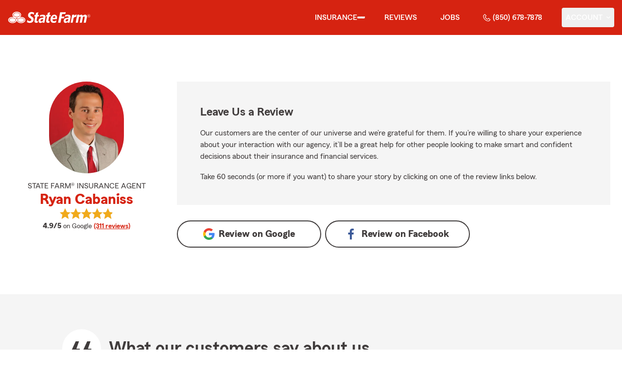

--- FILE ---
content_type: text/html
request_url: https://nicevilleneighbor.com/reviews
body_size: 47252
content:
<!DOCTYPE html>
<html lang="en" class="font-sans antialiased leading-tight text-sf-charcoal">

<head>
    
    
    <!-- start partial: head/meta.hbs -->
    <meta charset='utf-8' />
    <meta name='viewport' content='width=device-width, initial-scale=1, minimal-ui' />
    <meta name='format-detection' content='telephone=no' />
    <meta name='siteType' content='mirus.mirus_m2' />
    <meta name='agentId' content='V7GDJ4Z4VAL' />
    <meta name='referrer' content='origin' />
    <meta name='peachy' content='[base64]' />
    <meta name='mobile-web-app-capable' content='yes' />
    
    <meta name='keywords' content='' />
    <meta name='description' content='See the star rating and Google reviews for Ryan Cabaniss State Farm Agent in Niceville, FL. For car, home, life insurance &amp; more call (850) 678-7878 for a free quote today!' />
    
    <meta property='og:title' content='Star Rating and Reviews for Ryan Cabaniss - State Farm®' />
    <meta property='og:type' content='website' />
    <meta property='og:url' content='https://nicevilleneighbor.com' />
    <meta property='og:site_name' content='Star Rating and Reviews for Ryan Cabaniss - State Farm®' />
    <meta property='og:description' content='See the star rating and Google reviews for Ryan Cabaniss State Farm Agent in Niceville, FL. For car, home, life insurance &amp; more call (850) 678-7878 for a free quote today!' />
    <meta property='og:image' content='https://ephemera.mirus.io/imgr/250x0/https://ac2.st8fm.com/associate-photos/V/V7GDJ4Z4VAL/formalColorFull.jpg' />
    
    <meta name='geo.position' content='30.520044;-86.488569' />
    <meta name='geo.placename' content='Niceville,FL' />
    <meta name='geo.region' content='US-FL' />
    
    <meta name='twitter:card' content='summary_large_image' />
    <meta name='twitter:title' content='Star Rating and Reviews for Ryan Cabaniss - State Farm®' />
    <meta name='twitter:description' content='See the star rating and Google reviews for Ryan Cabaniss State Farm Agent in Niceville, FL. For car, home, life insurance &amp; more call (850) 678-7878 for a free quote today!' />
    <meta name='twitter:image' content='https://ephemera.mirus.io/imgr/250x0/https://ac2.st8fm.com/associate-photos/V/V7GDJ4Z4VAL/formalColorFull.jpg' />
    <meta name='twitter:domain' content='https://nicevilleneighbor.com' />
    
    <meta name='mirus:productType' content='m2' />
    <meta name='mirus:branch' content='master' />
    <meta name='mirus:engineSHA' content='c13e47d3' />
    <meta name='mirus:configId' content='' />
    <meta name='mirus:renderedAt:UTC' content='2026-01-22T17:15:29.378Z' />
    <meta name='mirus:renderedAt:MiddleWest' content='January 22, 2026 at 11:15:29 AM CST' />
    <meta name='mirus:srcTemplate' content='m2-review.hbs' />
    
    
    
        <script type="text/javascript">
            window.dataLayer = window.dataLayer || {};
            dl = window.dataLayer;
            dl.screenId = dl.screenId || 'V7GDJ4Z4VAL';
            dl.pageName = dl.pageName || 'agent-micro-m';
        </script>
    
    <!-- end partial: head/meta.hbs -->
    
    
    
    <!-- start partial: head/ldjson.hbs -->
    <script type='application/ld+json'>
    {
        "@context": "http://schema.org/",
        "@type":  ["InsuranceAgency"],
        "name": "Ryan Cabaniss - State Farm Agent - Niceville, FL",
        "description": "Call (850) 678-7878 for life, home, car insurance and more. Get a free quote from State Farm Agent Ryan Cabaniss in Niceville, FL",
        "telephone": ["8506787878"],
        "geo": {
            "@type": "GeoCoordinates",
            "latitude": 30.520044,
            "longitude": -86.488569
        },
        "address": {
            "addressCountry": "United States",
            "@type": "PostalAddress",
            "addressLocality": "Niceville",
            "addressRegion": "FL",
            "postalCode": "32578",
            "streetAddress": "296 Bayshore Drive "
        },
        "url": "https://nicevilleneighbor.com",
        "sameAs": [
        ],
        "founder": {
            "@type": "Person",
            "name": "Ryan Cabaniss",
            "image": "https://ephemera.mirus.io/imgr/250x0/https://ac2.st8fm.com/associate-photos/V/V7GDJ4Z4VAL/formalColorFull.jpg",
            "jobTitle": "State Farm Agent"
        },
        "brand": "State Farm",
        "parentOrganization": "State Farm",
        "logo": "https://ephemera.mirus.io/cache/storage.googleapis.com/tintype.mirus.io/mx-static-shared-assets/master/382bf75bbaa1b2e5777c46149687fccbd9c7cd5f/img/sf-corporate-logo.webp",
        "branchOf": {
            "@type": "Organization",
            "name": "State Farm",
            "logo": "https://ephemera.mirus.io/cache/storage.googleapis.com/tintype.mirus.io/mx-static-shared-assets/master/382bf75bbaa1b2e5777c46149687fccbd9c7cd5f/img/sf-corporate-logo.webp",
            "brand": "State Farm",
            "parentOrganization": "State Farm"
        },
        "hasMap": "https://www.google.com/maps/search/?api=1&z=22&query=30.520044%2C-86.488569&query_place_id=ChIJpfn0_K1pkYgR6yntiuZqFQg",
        "makesOffer": [
                {
                    "@type": "Offer",
                    "@context": "http://schema.org/",
                    "name": "Auto Insurance",
                    "description": "Call (850) 678-7878 for car insurance and more. Get a free car insurance quote from State Farm Agent Ryan Cabaniss in Niceville, FL",
                    "url": "https:///insurance/auto"
                },
                {
                    "@type": "Offer",
                    "@context": "http://schema.org/",
                    "name": "Motorcycle Insurance",
                    "description": "Call (850) 678-7878 for motorcycle insurance &amp; more. Get a free motorcycle insurance quote from State Farm Agent Ryan Cabaniss in Niceville, FL",
                    "url": "https:///insurance/motorcycle"
                },
                {
                    "@type": "Offer",
                    "@context": "http://schema.org/",
                    "name": "Homeowners Insurance",
                    "description": "Call (850) 678-7878 for home insurance and more. Get a free home insurance quote from State Farm Agent Ryan Cabaniss in Niceville, FL",
                    "url": "https:///insurance/homeowners"
                },
                {
                    "@type": "Offer",
                    "@context": "http://schema.org/",
                    "name": "Condo Insurance",
                    "description": "Call (850) 678-7878 for condo, car, life insurance and more. Get a free quote from State Farm Agent Ryan Cabaniss in Niceville, FL",
                    "url": "https:///insurance/condo"
                },
                {
                    "@type": "Offer",
                    "@context": "http://schema.org/",
                    "name": "Renters Insurance",
                    "description": "Call (850) 678-7878 for renters insurance and more. Get a free renters insurance quote from State Farm Agent Ryan Cabaniss in Niceville, FL",
                    "url": "https:///insurance/renters"
                },
                {
                    "@type": "Offer",
                    "@context": "http://schema.org/",
                    "name": "Business Insurance",
                    "description": "Call (850) 678-7878 for business, car, life insurance and more. Get a free quote from State Farm Agent Ryan Cabaniss in Niceville, FL",
                    "url": "https:///insurance/business"
                },
                {
                    "@type": "Offer",
                    "@context": "http://schema.org/",
                    "name": "Life Insurance",
                    "description": "Call (850) 678-7878 for life insurance and more. Get a free life insurance quote from State Farm Agent Ryan Cabaniss in Niceville, FL",
                    "url": "https:///insurance/life"
                },
                {
                    "@type": "Offer",
                    "@context": "http://schema.org/",
                    "name": "Rec Vehicles Insurance",
                    "description": "Call (850) 678-7878 for RV, travel/camping trailer insurance and more. Get a free RV insurance quote from State Farm Agent Ryan Cabaniss in Niceville, FL",
                    "url": "https:///insurance/recreational-vehicles"
                },
                {
                    "@type": "Offer",
                    "@context": "http://schema.org/",
                    "name": "Boat Insurance",
                    "description": "Call (850) 678-7878 for boat insurance and more. Get a free boat insurance quote from State Farm Agent Ryan Cabaniss in Niceville, FL",
                    "url": "https:///insurance/boat"
                },
                {
                    "@type": "Offer",
                    "@context": "http://schema.org/",
                    "name": "Pet Insurance",
                    "description": "Call (850) 678-7878 for pet insurance with Trupanion™. Get a free pet insurance quote from Trupanion &amp; State Farm Agent Ryan Cabaniss in Niceville, FL",
                    "url": "https:///insurance/pet"
                }
        ],
            "areaServed": ["Niceville, FL"]
    }
    </script><!-- end partial: head/ldjson.hbs -->
    
    <title>Star Rating and Reviews for Ryan Cabaniss - State Farm®</title>

    <link rel="manifest" href="/manifest.webmanifest" />
    <link rel="icon" href="/favicon.ico" sizes="32x32" />
    <link rel="icon" type="image/svg+xml" href="https://ephemera.mirus.io/cache/storage.googleapis.com/tintype.mirus.io/mx-static-shared-assets/master/382bf75bbaa1b2e5777c46149687fccbd9c7cd5f/img/icon.svg" />
    <link rel="apple-touch-icon" href="https://ephemera.mirus.io/cache/storage.googleapis.com/tintype.mirus.io/mx-static-shared-assets/master/382bf75bbaa1b2e5777c46149687fccbd9c7cd5f/img/apple-touch-icon.webp" />

    <style>
*,:after,:before{--tw-border-spacing-x:0;--tw-border-spacing-y:0;--tw-translate-x:0;--tw-translate-y:0;--tw-rotate:0;--tw-skew-x:0;--tw-skew-y:0;--tw-scale-x:1;--tw-scale-y:1;--tw-pan-x: ;--tw-pan-y: ;--tw-pinch-zoom: ;--tw-scroll-snap-strictness:proximity;--tw-gradient-from-position: ;--tw-gradient-via-position: ;--tw-gradient-to-position: ;--tw-ordinal: ;--tw-slashed-zero: ;--tw-numeric-figure: ;--tw-numeric-spacing: ;--tw-numeric-fraction: ;--tw-ring-inset: ;--tw-ring-offset-width:0px;--tw-ring-offset-color:#fff;--tw-ring-color:rgba(59,130,246,.5);--tw-ring-offset-shadow:0 0 #0000;--tw-ring-shadow:0 0 #0000;--tw-shadow:0 0 #0000;--tw-shadow-colored:0 0 #0000;--tw-blur: ;--tw-brightness: ;--tw-contrast: ;--tw-grayscale: ;--tw-hue-rotate: ;--tw-invert: ;--tw-saturate: ;--tw-sepia: ;--tw-drop-shadow: ;--tw-backdrop-blur: ;--tw-backdrop-brightness: ;--tw-backdrop-contrast: ;--tw-backdrop-grayscale: ;--tw-backdrop-hue-rotate: ;--tw-backdrop-invert: ;--tw-backdrop-opacity: ;--tw-backdrop-saturate: ;--tw-backdrop-sepia: ;--tw-contain-size: ;--tw-contain-layout: ;--tw-contain-paint: ;--tw-contain-style: }::backdrop{--tw-border-spacing-x:0;--tw-border-spacing-y:0;--tw-translate-x:0;--tw-translate-y:0;--tw-rotate:0;--tw-skew-x:0;--tw-skew-y:0;--tw-scale-x:1;--tw-scale-y:1;--tw-pan-x: ;--tw-pan-y: ;--tw-pinch-zoom: ;--tw-scroll-snap-strictness:proximity;--tw-gradient-from-position: ;--tw-gradient-via-position: ;--tw-gradient-to-position: ;--tw-ordinal: ;--tw-slashed-zero: ;--tw-numeric-figure: ;--tw-numeric-spacing: ;--tw-numeric-fraction: ;--tw-ring-inset: ;--tw-ring-offset-width:0px;--tw-ring-offset-color:#fff;--tw-ring-color:rgba(59,130,246,.5);--tw-ring-offset-shadow:0 0 #0000;--tw-ring-shadow:0 0 #0000;--tw-shadow:0 0 #0000;--tw-shadow-colored:0 0 #0000;--tw-blur: ;--tw-brightness: ;--tw-contrast: ;--tw-grayscale: ;--tw-hue-rotate: ;--tw-invert: ;--tw-saturate: ;--tw-sepia: ;--tw-drop-shadow: ;--tw-backdrop-blur: ;--tw-backdrop-brightness: ;--tw-backdrop-contrast: ;--tw-backdrop-grayscale: ;--tw-backdrop-hue-rotate: ;--tw-backdrop-invert: ;--tw-backdrop-opacity: ;--tw-backdrop-saturate: ;--tw-backdrop-sepia: ;--tw-contain-size: ;--tw-contain-layout: ;--tw-contain-paint: ;--tw-contain-style: }*,:after,:before{border:0 solid #000;box-sizing:border-box}:after,:before{--tw-content:""}:host,html{line-height:1.5;-webkit-text-size-adjust:100%;font-family:ui-sans-serif,system-ui,sans-serif,Apple Color Emoji,Segoe UI Emoji,Segoe UI Symbol,Noto Color Emoji;font-feature-settings:normal;font-variation-settings:normal;-moz-tab-size:4;-o-tab-size:4;tab-size:4;-webkit-tap-highlight-color:transparent}body{line-height:inherit;margin:0}hr{border-top-width:1px;color:inherit;height:0}abbr:where([title]){-webkit-text-decoration:underline dotted;text-decoration:underline dotted}h1,h2,h3,h4,h5,h6{font-size:inherit;font-weight:inherit}a{color:inherit;text-decoration:inherit}b,strong{font-weight:bolder}code,kbd,pre,samp{font-family:ui-monospace,SFMono-Regular,Menlo,Monaco,Consolas,Liberation Mono,Courier New,monospace;font-feature-settings:normal;font-size:1em;font-variation-settings:normal}small{font-size:80%}sub,sup{font-size:75%;line-height:0;position:relative;vertical-align:baseline}sub{bottom:-.25em}sup{top:-.5em}table{border-collapse:collapse;border-color:inherit;text-indent:0}button,input,optgroup,select,textarea{color:inherit;font-family:inherit;font-feature-settings:inherit;font-size:100%;font-variation-settings:inherit;font-weight:inherit;letter-spacing:inherit;line-height:inherit;margin:0;padding:0}button,select{text-transform:none}button,input:where([type=button]),input:where([type=reset]),input:where([type=submit]){-webkit-appearance:button;background-color:transparent;background-image:none}:-moz-focusring{outline:auto}:-moz-ui-invalid{box-shadow:none}progress{vertical-align:baseline}::-webkit-inner-spin-button,::-webkit-outer-spin-button{height:auto}[type=search]{-webkit-appearance:textfield;outline-offset:-2px}::-webkit-search-decoration{-webkit-appearance:none}::-webkit-file-upload-button{-webkit-appearance:button;font:inherit}summary{display:list-item}blockquote,dd,dl,figure,h1,h2,h3,h4,h5,h6,hr,p,pre{margin:0}fieldset{margin:0}fieldset,legend{padding:0}menu,ol,ul{list-style:none;margin:0;padding:0}dialog{padding:0}textarea{resize:vertical}input::-moz-placeholder,textarea::-moz-placeholder{color:#a1a1aa;opacity:1}input::placeholder,textarea::placeholder{color:#a1a1aa;opacity:1}[role=button],button{cursor:pointer}:disabled{cursor:default}audio,canvas,embed,iframe,img,object,svg,video{display:block;vertical-align:middle}img,video{height:auto;max-width:100%}[hidden]:where(:not([hidden=until-found])){display:none}@font-face{font-display:swap;font-family:SourceSansPro-Reg;font-style:normal;font-weight:400;src:url("https://ephemera.mirus.io/cache/storage.googleapis.com/tintype.mirus.io/mx-static-shared-assets/master/382bf75bbaa1b2e5777c46149687fccbd9c7cd5f/fonts/SourceSansPro-Regular.woff2") format("woff2"),url("https://ephemera.mirus.io/cache/storage.googleapis.com/tintype.mirus.io/mx-static-shared-assets/master/382bf75bbaa1b2e5777c46149687fccbd9c7cd5f/fonts/SourceSansPro-Regular.woff") format("woff")}@font-face{font-display:swap;font-family:MecherleSans-Reg;font-style:normal;font-weight:400;src:url("https://ephemera.mirus.io/cache/storage.googleapis.com/tintype.mirus.io/mx-static-shared-assets/master/382bf75bbaa1b2e5777c46149687fccbd9c7cd5f/fonts/sf/MecherleSans-Regular.woff2") format("woff2"),url("https://ephemera.mirus.io/cache/storage.googleapis.com/tintype.mirus.io/mx-static-shared-assets/master/382bf75bbaa1b2e5777c46149687fccbd9c7cd5f/fonts/sf/MecherleSans-Regular.woff") format("woff"),url("https://ephemera.mirus.io/cache/storage.googleapis.com/tintype.mirus.io/mx-static-shared-assets/master/382bf75bbaa1b2e5777c46149687fccbd9c7cd5f/fonts/sf/MecherleSans-Regular.ttf") format("truetype"),url("https://ephemera.mirus.io/cache/storage.googleapis.com/tintype.mirus.io/mx-static-shared-assets/master/382bf75bbaa1b2e5777c46149687fccbd9c7cd5f/fonts/sf/MecherleSans-Regular.otf") format("opentype")}@font-face{font-display:swap;font-family:MecherleSans-Med;font-style:normal;font-weight:500;src:url("https://ephemera.mirus.io/cache/storage.googleapis.com/tintype.mirus.io/mx-static-shared-assets/master/382bf75bbaa1b2e5777c46149687fccbd9c7cd5f/fonts/sf/MecherleSans-Medium.woff2") format("woff2"),url("https://ephemera.mirus.io/cache/storage.googleapis.com/tintype.mirus.io/mx-static-shared-assets/master/382bf75bbaa1b2e5777c46149687fccbd9c7cd5f/fonts/sf/MecherleSans-Medium.woff") format("woff"),url("https://ephemera.mirus.io/cache/storage.googleapis.com/tintype.mirus.io/mx-static-shared-assets/master/382bf75bbaa1b2e5777c46149687fccbd9c7cd5f/fonts/sf/MecherleSans-Medium.ttf") format("truetype"),url("https://ephemera.mirus.io/cache/storage.googleapis.com/tintype.mirus.io/mx-static-shared-assets/master/382bf75bbaa1b2e5777c46149687fccbd9c7cd5f/fonts/sf/MecherleSans-Medium.otf") format("opentype")}@font-face{font-display:swap;font-family:MecherleSans-Semi;font-style:normal;font-weight:600;src:url("https://ephemera.mirus.io/cache/storage.googleapis.com/tintype.mirus.io/mx-static-shared-assets/master/382bf75bbaa1b2e5777c46149687fccbd9c7cd5f/fonts/sf/MecherleSans-SemiBold.woff2") format("woff2"),url("https://ephemera.mirus.io/cache/storage.googleapis.com/tintype.mirus.io/mx-static-shared-assets/master/382bf75bbaa1b2e5777c46149687fccbd9c7cd5f/fonts/sf/MecherleSans-SemiBold.woff") format("woff"),url("https://ephemera.mirus.io/cache/storage.googleapis.com/tintype.mirus.io/mx-static-shared-assets/master/382bf75bbaa1b2e5777c46149687fccbd9c7cd5f/fonts/sf/MecherleSans-SemiBold.ttf") format("truetype"),url("https://ephemera.mirus.io/cache/storage.googleapis.com/tintype.mirus.io/mx-static-shared-assets/master/382bf75bbaa1b2e5777c46149687fccbd9c7cd5f/fonts/sf/MecherleSans-SemiBold.otf") format("opentype")}@font-face{font-display:swap;font-family:MecherleSans-Bold;font-style:normal;font-weight:700;src:url("https://ephemera.mirus.io/cache/storage.googleapis.com/tintype.mirus.io/mx-static-shared-assets/master/382bf75bbaa1b2e5777c46149687fccbd9c7cd5f/fonts/sf/MecherleSans-Bold.woff2") format("woff2"),url("https://ephemera.mirus.io/cache/storage.googleapis.com/tintype.mirus.io/mx-static-shared-assets/master/382bf75bbaa1b2e5777c46149687fccbd9c7cd5f/fonts/sf/MecherleSans-Bold.woff") format("woff"),url("https://ephemera.mirus.io/cache/storage.googleapis.com/tintype.mirus.io/mx-static-shared-assets/master/382bf75bbaa1b2e5777c46149687fccbd9c7cd5f/fonts/sf/MecherleSans-Bold.ttf") format("truetype"),url("https://ephemera.mirus.io/cache/storage.googleapis.com/tintype.mirus.io/mx-static-shared-assets/master/382bf75bbaa1b2e5777c46149687fccbd9c7cd5f/fonts/sf/MecherleSans-Bold.otf") format("opentype")}@font-face{font-display:swap;font-family:MecherleLegal-Reg;font-style:normal;font-weight:400;src:url("https://ephemera.mirus.io/cache/storage.googleapis.com/tintype.mirus.io/mx-static-shared-assets/master/382bf75bbaa1b2e5777c46149687fccbd9c7cd5f/fonts/sf/MecherleLegal-Regular.woff2") format("woff2"),url("https://ephemera.mirus.io/cache/storage.googleapis.com/tintype.mirus.io/mx-static-shared-assets/master/382bf75bbaa1b2e5777c46149687fccbd9c7cd5f/fonts/sf/MecherleLegal-Regular.woff") format("woff"),url("https://ephemera.mirus.io/cache/storage.googleapis.com/tintype.mirus.io/mx-static-shared-assets/master/382bf75bbaa1b2e5777c46149687fccbd9c7cd5f/fonts/sf/MecherleLegal-Regular.ttf") format("truetype"),url("https://ephemera.mirus.io/cache/storage.googleapis.com/tintype.mirus.io/mx-static-shared-assets/master/382bf75bbaa1b2e5777c46149687fccbd9c7cd5f/fonts/sf/MecherleLegal-Regular.otf") format("opentype")}@font-face{font-display:swap;font-family:MecherleLegal-Med;font-style:normal;font-weight:500;src:url("https://ephemera.mirus.io/cache/storage.googleapis.com/tintype.mirus.io/mx-static-shared-assets/master/382bf75bbaa1b2e5777c46149687fccbd9c7cd5f/fonts/sf/MecherleLegal-Medium.woff2") format("woff2"),url("https://ephemera.mirus.io/cache/storage.googleapis.com/tintype.mirus.io/mx-static-shared-assets/master/382bf75bbaa1b2e5777c46149687fccbd9c7cd5f/fonts/sf/MecherleLegal-Medium.woff") format("woff"),url("https://ephemera.mirus.io/cache/storage.googleapis.com/tintype.mirus.io/mx-static-shared-assets/master/382bf75bbaa1b2e5777c46149687fccbd9c7cd5f/fonts/sf/MecherleLegal-Medium.ttf") format("truetype"),url("https://ephemera.mirus.io/cache/storage.googleapis.com/tintype.mirus.io/mx-static-shared-assets/master/382bf75bbaa1b2e5777c46149687fccbd9c7cd5f/fonts/sf/MecherleLegal-Medium.otf") format("opentype")}@font-face{font-display:swap;font-family:MecherleSlab-Reg;font-style:normal;font-weight:400;src:url("https://ephemera.mirus.io/cache/storage.googleapis.com/tintype.mirus.io/mx-static-shared-assets/master/382bf75bbaa1b2e5777c46149687fccbd9c7cd5f/fonts/sf/MecherleSlab-Regular.woff2") format("woff2"),url("https://ephemera.mirus.io/cache/storage.googleapis.com/tintype.mirus.io/mx-static-shared-assets/master/382bf75bbaa1b2e5777c46149687fccbd9c7cd5f/fonts/sf/MecherleSlab-Regular.woff") format("woff"),url("https://ephemera.mirus.io/cache/storage.googleapis.com/tintype.mirus.io/mx-static-shared-assets/master/382bf75bbaa1b2e5777c46149687fccbd9c7cd5f/fonts/sf/MecherleSlab-Regular.ttf") format("truetype"),url("https://ephemera.mirus.io/cache/storage.googleapis.com/tintype.mirus.io/mx-static-shared-assets/master/382bf75bbaa1b2e5777c46149687fccbd9c7cd5f/fonts/sf/MecherleSlab-Regular.otf") format("opentype")}.container{width:100%}@media (min-width:640px){.container{max-width:640px}}@media (min-width:768px){.container{max-width:768px}}@media (min-width:1024px){.container{max-width:1024px}}@media (min-width:1280px){.container{max-width:1280px}}@media (min-width:1536px){.container{max-width:1536px}}.btn{align-items:center;border-radius:9999px;cursor:pointer;display:flex;font-family:MecherleSans-Bold,SourceSansPro-Reg,Arial,sans-serif;font-size:1.125rem;font-weight:700;justify-content:center;line-height:1.75rem;padding:.75rem 1.25rem;text-align:center;transition-duration:.15s;transition-property:color,background-color,border-color,text-decoration-color,fill,stroke,opacity,box-shadow,transform,filter,backdrop-filter;transition-timing-function:cubic-bezier(.4,0,.2,1);transition-timing-function:cubic-bezier(0,0,.2,1);width:100%}.btn:focus-visible{outline:2px solid transparent;outline-offset:2px;--tw-ring-offset-shadow:var(--tw-ring-inset) 0 0 0 var(--tw-ring-offset-width) var(--tw-ring-offset-color);--tw-ring-shadow:var(--tw-ring-inset) 0 0 0 calc(3px + var(--tw-ring-offset-width)) var(--tw-ring-color);box-shadow:var(--tw-ring-offset-shadow),var(--tw-ring-shadow),var(--tw-shadow,0 0 #0000);--tw-ring-opacity:1;--tw-ring-color:rgb(170 27 13/var(--tw-ring-opacity,1));--tw-ring-offset-width:2px}@media (min-width:640px){.btn{font-size:1.125rem;line-height:1.75rem}}@media (min-width:768px){.btn{font-size:1.25rem;line-height:1.75rem}}.btn-primary{--tw-bg-opacity:1;background-color:rgb(214 35 17/var(--tw-bg-opacity,1));--tw-text-opacity:1;color:rgb(255 255 255/var(--tw-text-opacity,1))}.btn-primary:hover{--tw-bg-opacity:1;background-color:rgb(170 27 13/var(--tw-bg-opacity,1))}.btn-primary:focus-visible{--tw-bg-opacity:1;background-color:rgb(170 27 13/var(--tw-bg-opacity,1))}.btn-secondary{border-width:2px;--tw-border-opacity:1;border-color:rgb(214 35 17/var(--tw-border-opacity,1));--tw-text-opacity:1;color:rgb(214 35 17/var(--tw-text-opacity,1))}.btn-secondary:hover{--tw-bg-opacity:1;background-color:rgb(214 35 17/var(--tw-bg-opacity,1));--tw-text-opacity:1;color:rgb(255 255 255/var(--tw-text-opacity,1))}.btn-tab{border-top-left-radius:.5rem;border-top-right-radius:.5rem;font-size:1.125rem;line-height:1.75rem;margin-bottom:-.5rem;max-width:24rem;padding:.75rem .75rem 1.25rem;width:100%;--tw-text-opacity:1;color:rgb(0 0 0/var(--tw-text-opacity,1));font-family:MecherleSans-Med,SourceSansPro-Reg,Arial,sans-serif;transition-duration:.15s;transition-property:all;transition-timing-function:cubic-bezier(.4,0,.2,1);transition-timing-function:cubic-bezier(0,0,.2,1)}.btn-tab,.btn-tab:focus{outline:2px solid transparent;outline-offset:2px}.btn-tab:focus{--tw-translate-y:-0.5rem;border-top-width:2px;transform:translate(var(--tw-translate-x),var(--tw-translate-y)) rotate(var(--tw-rotate)) skewX(var(--tw-skew-x)) skewY(var(--tw-skew-y)) scaleX(var(--tw-scale-x)) scaleY(var(--tw-scale-y));--tw-border-opacity:1;border-color:rgb(214 35 17/var(--tw-border-opacity,1))}.career-plug-description ul{list-style-position:inside;list-style-type:disc}.career-plug-description p{margin-top:1rem}.career-plug-description .trix-content>:not([hidden])~:not([hidden]){--tw-space-y-reverse:0;margin-bottom:calc(.5rem*var(--tw-space-y-reverse));margin-top:calc(.5rem*(1 - var(--tw-space-y-reverse)))}.career-plug-description .trix-content h2,.career-plug-description .trix-content strong{display:block;font-size:1.5rem;font-weight:600;margin-bottom:1rem;margin-top:2rem!important;--tw-text-opacity:1;color:rgb(214 35 17/var(--tw-text-opacity,1))}.career-plug-description .job-compensation{margin-top:1rem}.sentence-case{text-transform:lowercase}.sentence-case:first-letter{text-transform:uppercase}.m2-radio-input:not(:checked):not(:focus)+label:hover:before{--tw-border-opacity:1;border-color:rgb(64 60 60/var(--tw-border-opacity,1))}.m2-radio-input:checked+label:before{background-size:.75rem;transition-duration:.15s;transition-property:all;transition-timing-function:cubic-bezier(.4,0,.2,1)}.m2-radio-input:checked:active+label:before,.m2-radio-input:focus+label:before{--tw-ring-offset-shadow:var(--tw-ring-inset) 0 0 0 var(--tw-ring-offset-width) var(--tw-ring-offset-color);--tw-ring-shadow:var(--tw-ring-inset) 0 0 0 calc(2px + var(--tw-ring-offset-width)) var(--tw-ring-color);box-shadow:var(--tw-ring-offset-shadow),var(--tw-ring-shadow),var(--tw-shadow,0 0 #0000);--tw-ring-opacity:1;--tw-ring-color:rgb(214 35 17/var(--tw-ring-opacity,1));--tw-ring-offset-width:2px}.m2-radio-label:before{background-image:url("data:image/svg+xml;charset=utf8,%3Csvg xmlns='http://www.w3.org/2000/svg' viewBox='0 0 16 16'%3E%3Cg class='nc-icon-wrapper' fill='%23f23c20'%3E%3Ccircle cx='8' cy='8' r='8' fill='%23f23c20'%3E%3C/circle%3E%3C/g%3E%3C/svg%3E");background-size:0;border-radius:9999px;border-width:2px;content:"";display:inline-block;flex-shrink:0;height:1.5rem;margin-right:.5rem;position:relative;width:1.5rem;--tw-border-opacity:1;background-position:50%;background-repeat:no-repeat;border-color:rgb(156 156 156/var(--tw-border-opacity,1));transition-duration:.15s;transition-property:all;transition-timing-function:cubic-bezier(.4,0,.2,1)}.m2-contact-form-checkbox{position:relative}.m2-contact-form-checkbox input:focus:not(:focus-visible){outline:none}.m2-contact-form-checkbox input:focus+.m2-checkbox-label{border-radius:.25rem;--tw-ring-offset-shadow:var(--tw-ring-inset) 0 0 0 var(--tw-ring-offset-width) var(--tw-ring-offset-color);--tw-ring-shadow:var(--tw-ring-inset) 0 0 0 calc(2px + var(--tw-ring-offset-width)) var(--tw-ring-color);box-shadow:var(--tw-ring-offset-shadow),var(--tw-ring-shadow),var(--tw-shadow,0 0 #0000);--tw-ring-opacity:1;--tw-ring-color:rgb(214 35 17/var(--tw-ring-opacity,1))}.m2-contact-form-checkbox input:checked+.m2-checkbox-label:before{border-style:none;--tw-bg-opacity:1;background-color:rgb(214 35 17/var(--tw-bg-opacity,1))}.m2-contact-form-checkbox input:checked+.m2-checkbox-label .path{stroke:#fff;stroke-dashoffset:0}.m2-checkbox-input{clip:rect(1px,1px,1px,1px)}.m2-checkbox-label{-webkit-user-select:none;-moz-user-select:none;user-select:none}.m2-checkbox-label .path{stroke:#f20c23;stroke-dasharray:111.46px;stroke-dashoffset:111.46px;transition:all .35s ease-out}.m2-checkbox-label:before{border-color:rgb(156 156 156/var(--tw-border-opacity,1));border-radius:.25rem;border-width:1px;content:"";display:inline-block;height:1.5rem;left:0;margin-right:.75rem;position:absolute;transition-duration:.3s;transition-property:all;transition-timing-function:cubic-bezier(.4,0,.2,1);transition-timing-function:cubic-bezier(0,0,.2,1);width:1.5rem}.m2-checkbox-label:before,.m2-form-input{--tw-border-opacity:1}.m2-form-input{border-bottom-width:1px;border-color:rgb(64 60 60/var(--tw-border-opacity,1));height:3rem;width:100%;--tw-bg-opacity:1;background-color:rgb(245 245 245/var(--tw-bg-opacity,1));padding:.75rem;--tw-text-opacity:1;color:rgb(64 60 60/var(--tw-text-opacity,1))}.m2-form-input::-moz-placeholder{color:transparent}.m2-form-input::placeholder{color:transparent}.m2-form-input{transition-duration:.15s;transition-property:color,background-color,border-color,text-decoration-color,fill,stroke;transition-timing-function:cubic-bezier(.4,0,.2,1)}.m2-form-input,.m2-form-input:focus{outline:2px solid transparent;outline-offset:2px}.m2-form-input:focus{border-bottom-width:2px;--tw-border-opacity:1;border-color:rgb(34 197 94/var(--tw-border-opacity,1))}.m2-form-input[error]{border-bottom-width:2px;--tw-border-opacity:1;border-color:rgb(170 27 13/var(--tw-border-opacity,1))}.more-text-message p:not(:first-child),.more-text-message ul{margin-top:.5rem}.more-text-message ul li{list-style-type:disc;margin-left:2.5rem;margin-top:.5rem;padding-left:.75rem}.more-text-message ul li li{list-style:circle}.sr-only{height:1px;margin:-1px;overflow:hidden;padding:0;position:absolute;width:1px;clip:rect(0,0,0,0);border-width:0;white-space:nowrap}.pointer-events-none{pointer-events:none}.pointer-events-auto{pointer-events:auto}.visible{visibility:visible}.collapse{visibility:collapse}.fixed{position:fixed}.\!absolute{position:absolute!important}.absolute{position:absolute}.relative{position:relative}.sticky{position:sticky}.inset-0{inset:0}.inset-x-0{left:0;right:0}.-right-6{right:-1.5rem}.-top-24{top:-6rem}.-top-4{top:-1rem}.bottom-0{bottom:0}.bottom-1{bottom:.25rem}.bottom-1\/2{bottom:50%}.bottom-28{bottom:7rem}.bottom-4{bottom:1rem}.left-0{left:0}.left-1{left:.25rem}.left-1\/2{left:50%}.left-2{left:.5rem}.left-6{left:1.5rem}.left-auto{left:auto}.right-0{right:0}.right-1{right:.25rem}.right-1\/2{right:50%}.right-2{right:.5rem}.right-4{right:1rem}.right-6{right:1.5rem}.right-8{right:2rem}.top-0{top:0}.top-1{top:.25rem}.top-1\/2{top:50%}.top-36{top:9rem}.top-6{top:1.5rem}.top-72{top:18rem}.top-\[72px\]{top:72px}.top-full{top:100%}.-z-10{z-index:-10}.z-0{z-index:0}.z-10{z-index:10}.z-30{z-index:30}.z-50{z-index:50}.col-span-1{grid-column:span 1/span 1}.col-span-2{grid-column:span 2/span 2}.col-span-3{grid-column:span 3/span 3}.col-span-5{grid-column:span 5/span 5}.col-span-6{grid-column:span 6/span 6}.col-span-9{grid-column:span 9/span 9}.col-span-full{grid-column:1/-1}.float-right{float:right}.\!m-0{margin:0!important}.m-0{margin:0}.m-2{margin:.5rem}.m-3{margin:.75rem}.m-auto{margin:auto}.-mx-6{margin-left:-1.5rem;margin-right:-1.5rem}.-my-1{margin-bottom:-.25rem;margin-top:-.25rem}.mx-2{margin-left:.5rem;margin-right:.5rem}.mx-4{margin-left:1rem;margin-right:1rem}.mx-6{margin-left:1.5rem;margin-right:1.5rem}.mx-auto{margin-left:auto;margin-right:auto}.my-12{margin-bottom:3rem;margin-top:3rem}.my-16{margin-bottom:4rem;margin-top:4rem}.my-2{margin-bottom:.5rem;margin-top:.5rem}.my-4{margin-bottom:1rem;margin-top:1rem}.my-5{margin-bottom:1.25rem;margin-top:1.25rem}.my-8{margin-bottom:2rem;margin-top:2rem}.my-auto{margin-bottom:auto;margin-top:auto}.-mb-1{margin-bottom:-.25rem}.-ml-5{margin-left:-1.25rem}.-mr-0\.5{margin-right:-.125rem}.-mr-1{margin-right:-.25rem}.-mr-1\.5{margin-right:-.375rem}.-mr-8{margin-right:-2rem}.-mt-0{margin-top:0}.-mt-0\.5{margin-top:-.125rem}.-mt-1{margin-top:-.25rem}.-mt-1\.5{margin-top:-.375rem}.-mt-16{margin-top:-4rem}.-mt-2{margin-top:-.5rem}.-mt-2\.5{margin-top:-.625rem}.-mt-3{margin-top:-.75rem}.-mt-4{margin-top:-1rem}.-mt-52{margin-top:-13rem}.mb-1{margin-bottom:.25rem}.mb-1\.5{margin-bottom:.375rem}.mb-10{margin-bottom:2.5rem}.mb-16{margin-bottom:4rem}.mb-2{margin-bottom:.5rem}.mb-3{margin-bottom:.75rem}.mb-4{margin-bottom:1rem}.mb-5{margin-bottom:1.25rem}.mb-6{margin-bottom:1.5rem}.mb-8{margin-bottom:2rem}.ml-1{margin-left:.25rem}.ml-1\.5{margin-left:.375rem}.ml-2{margin-left:.5rem}.ml-4{margin-left:1rem}.ml-8{margin-left:2rem}.ml-auto{margin-left:auto}.mr-1{margin-right:.25rem}.mr-2{margin-right:.5rem}.mr-4{margin-right:1rem}.mr-8{margin-right:2rem}.mt-0\.5{margin-top:.125rem}.mt-1{margin-top:.25rem}.mt-1\.5{margin-top:.375rem}.mt-16{margin-top:4rem}.mt-2{margin-top:.5rem}.mt-3{margin-top:.75rem}.mt-4{margin-top:1rem}.mt-5{margin-top:1.25rem}.mt-6{margin-top:1.5rem}.mt-8{margin-top:2rem}.mt-auto{margin-top:auto}.block{display:block}.inline-block{display:inline-block}.inline{display:inline}.flex{display:flex}.inline-flex{display:inline-flex}.grid{display:grid}.hidden{display:none}.aspect-1{aspect-ratio:1}.aspect-\[16\/9\]{aspect-ratio:16/9}.aspect-\[3\/2\]{aspect-ratio:3/2}.aspect-\[4\/3\]{aspect-ratio:4/3}.aspect-\[6\/1\]{aspect-ratio:6/1}.h-0{height:0}.h-0\.5{height:.125rem}.h-1{height:.25rem}.h-10{height:2.5rem}.h-11{height:2.75rem}.h-12{height:3rem}.h-16{height:4rem}.h-2{height:.5rem}.h-20{height:5rem}.h-3{height:.75rem}.h-32{height:8rem}.h-4{height:1rem}.h-44{height:11rem}.h-48{height:12rem}.h-5{height:1.25rem}.h-6{height:1.5rem}.h-8{height:2rem}.h-96{height:24rem}.h-\[172px\]{height:172px}.h-auto{height:auto}.h-fit{height:-moz-fit-content;height:fit-content}.h-full{height:100%}.h-svh{height:100svh}.max-h-100{max-height:25rem}.max-h-24{max-height:6rem}.max-h-full{max-height:100%}.w-0{width:0}.w-1{width:.25rem}.w-1\/2{width:50%}.w-1\/3{width:33.333333%}.w-1\/4{width:25%}.w-10{width:2.5rem}.w-11{width:2.75rem}.w-11\/12{width:91.666667%}.w-12{width:3rem}.w-16{width:4rem}.w-2{width:.5rem}.w-2\/3{width:66.666667%}.w-20{width:5rem}.w-4{width:1rem}.w-44{width:11rem}.w-5{width:1.25rem}.w-5\/6{width:83.333333%}.w-56{width:14rem}.w-6{width:1.5rem}.w-8{width:2rem}.w-auto{width:auto}.w-fit{width:-moz-fit-content;width:fit-content}.w-full{width:100%}.w-max{width:-moz-max-content;width:max-content}.w-screen{width:100vw}.min-w-0{min-width:0}.min-w-\[300px\]{min-width:300px}.min-w-\[4rem\]{min-width:4rem}.max-w-44{max-width:11rem}.max-w-\[10rem\]{max-width:10rem}.max-w-\[12rem\]{max-width:12rem}.max-w-\[164px\]{max-width:164px}.max-w-\[200px\]{max-width:200px}.max-w-\[50\%\]{max-width:50%}.max-w-full{max-width:100%}.max-w-lg{max-width:32rem}.max-w-md{max-width:28rem}.max-w-screen-2xl{max-width:1536px}.max-w-screen-lg{max-width:1024px}.max-w-screen-md{max-width:768px}.max-w-screen-sm{max-width:640px}.max-w-screen-xl{max-width:1280px}.max-w-sm{max-width:24rem}.max-w-xs{max-width:20rem}.flex-1{flex:1 1 0%}.shrink-0{flex-shrink:0}.flex-grow,.grow{flex-grow:1}.\!-translate-y-5{--tw-translate-y:-1.25rem!important;transform:translate(var(--tw-translate-x),var(--tw-translate-y)) rotate(var(--tw-rotate)) skewX(var(--tw-skew-x)) skewY(var(--tw-skew-y)) scaleX(var(--tw-scale-x)) scaleY(var(--tw-scale-y))!important}.-translate-x-full{--tw-translate-x:-100%}.-translate-x-full,.-translate-y-1\/2{transform:translate(var(--tw-translate-x),var(--tw-translate-y)) rotate(var(--tw-rotate)) skewX(var(--tw-skew-x)) skewY(var(--tw-skew-y)) scaleX(var(--tw-scale-x)) scaleY(var(--tw-scale-y))}.-translate-y-1\/2{--tw-translate-y:-50%}.-translate-y-2{--tw-translate-y:-0.5rem}.-translate-y-2,.-translate-y-full{transform:translate(var(--tw-translate-x),var(--tw-translate-y)) rotate(var(--tw-rotate)) skewX(var(--tw-skew-x)) skewY(var(--tw-skew-y)) scaleX(var(--tw-scale-x)) scaleY(var(--tw-scale-y))}.-translate-y-full{--tw-translate-y:-100%}.translate-x-0{--tw-translate-x:0px}.translate-x-0,.translate-x-1\/2{transform:translate(var(--tw-translate-x),var(--tw-translate-y)) rotate(var(--tw-rotate)) skewX(var(--tw-skew-x)) skewY(var(--tw-skew-y)) scaleX(var(--tw-scale-x)) scaleY(var(--tw-scale-y))}.translate-x-1\/2{--tw-translate-x:50%}.translate-x-4{--tw-translate-x:1rem}.translate-x-4,.translate-x-full{transform:translate(var(--tw-translate-x),var(--tw-translate-y)) rotate(var(--tw-rotate)) skewX(var(--tw-skew-x)) skewY(var(--tw-skew-y)) scaleX(var(--tw-scale-x)) scaleY(var(--tw-scale-y))}.translate-x-full{--tw-translate-x:100%}.translate-y-0{--tw-translate-y:0px}.translate-y-0,.translate-y-1\/2{transform:translate(var(--tw-translate-x),var(--tw-translate-y)) rotate(var(--tw-rotate)) skewX(var(--tw-skew-x)) skewY(var(--tw-skew-y)) scaleX(var(--tw-scale-x)) scaleY(var(--tw-scale-y))}.translate-y-1\/2{--tw-translate-y:50%}.-rotate-45{--tw-rotate:-45deg}.-rotate-45,.rotate-0{transform:translate(var(--tw-translate-x),var(--tw-translate-y)) rotate(var(--tw-rotate)) skewX(var(--tw-skew-x)) skewY(var(--tw-skew-y)) scaleX(var(--tw-scale-x)) scaleY(var(--tw-scale-y))}.rotate-0{--tw-rotate:0deg}.rotate-180{--tw-rotate:180deg}.rotate-180,.rotate-45{transform:translate(var(--tw-translate-x),var(--tw-translate-y)) rotate(var(--tw-rotate)) skewX(var(--tw-skew-x)) skewY(var(--tw-skew-y)) scaleX(var(--tw-scale-x)) scaleY(var(--tw-scale-y))}.rotate-45{--tw-rotate:45deg}.-scale-y-100{--tw-scale-y:-1}.-scale-y-100,.transform{transform:translate(var(--tw-translate-x),var(--tw-translate-y)) rotate(var(--tw-rotate)) skewX(var(--tw-skew-x)) skewY(var(--tw-skew-y)) scaleX(var(--tw-scale-x)) scaleY(var(--tw-scale-y))}.cursor-default{cursor:default}.cursor-pointer{cursor:pointer}.select-none{-webkit-user-select:none;-moz-user-select:none;user-select:none}.resize{resize:both}.scroll-mt-16{scroll-margin-top:4rem}.list-inside{list-style-position:inside}.list-outside{list-style-position:outside}.list-disc{list-style-type:disc}.list-none{list-style-type:none}.break-inside-avoid-column{-moz-column-break-inside:avoid;break-inside:avoid-column}.grid-cols-1{grid-template-columns:repeat(1,minmax(0,1fr))}.grid-cols-3{grid-template-columns:repeat(3,minmax(0,1fr))}.grid-cols-4{grid-template-columns:repeat(4,minmax(0,1fr))}.grid-cols-9{grid-template-columns:repeat(9,minmax(0,1fr))}.grid-cols-\[auto_1fr\]{grid-template-columns:auto 1fr}.grid-cols-\[repeat\(2\2c _fit-content\(50\%\)\)\]{grid-template-columns:repeat(2,fit-content(50%))}.grid-rows-3{grid-template-rows:repeat(3,minmax(0,1fr))}.flex-row{flex-direction:row}.flex-col{flex-direction:column}.flex-wrap{flex-wrap:wrap}.flex-nowrap{flex-wrap:nowrap}.place-content-between{place-content:space-between}.place-items-start{place-items:start}.place-items-center{place-items:center}.content-center{align-content:center}.content-between{align-content:space-between}.items-start{align-items:flex-start}.items-center{align-items:center}.justify-start{justify-content:flex-start}.justify-end{justify-content:flex-end}.justify-center{justify-content:center}.justify-between{justify-content:space-between}.justify-around{justify-content:space-around}.justify-evenly{justify-content:space-evenly}.gap-0\.5{gap:.125rem}.gap-1{gap:.25rem}.gap-2{gap:.5rem}.gap-2\.5{gap:.625rem}.gap-3{gap:.75rem}.gap-4{gap:1rem}.gap-6{gap:1.5rem}.gap-8{gap:2rem}.gap-x-0{-moz-column-gap:0;column-gap:0}.gap-x-1{-moz-column-gap:.25rem;column-gap:.25rem}.gap-x-2{-moz-column-gap:.5rem;column-gap:.5rem}.gap-x-4{-moz-column-gap:1rem;column-gap:1rem}.space-x-2>:not([hidden])~:not([hidden]){--tw-space-x-reverse:0;margin-left:calc(.5rem*(1 - var(--tw-space-x-reverse)));margin-right:calc(.5rem*var(--tw-space-x-reverse))}.space-x-4>:not([hidden])~:not([hidden]){--tw-space-x-reverse:0;margin-left:calc(1rem*(1 - var(--tw-space-x-reverse)));margin-right:calc(1rem*var(--tw-space-x-reverse))}.space-y-2>:not([hidden])~:not([hidden]){--tw-space-y-reverse:0;margin-bottom:calc(.5rem*var(--tw-space-y-reverse));margin-top:calc(.5rem*(1 - var(--tw-space-y-reverse)))}.space-y-3>:not([hidden])~:not([hidden]){--tw-space-y-reverse:0;margin-bottom:calc(.75rem*var(--tw-space-y-reverse));margin-top:calc(.75rem*(1 - var(--tw-space-y-reverse)))}.space-y-4>:not([hidden])~:not([hidden]){--tw-space-y-reverse:0;margin-bottom:calc(1rem*var(--tw-space-y-reverse));margin-top:calc(1rem*(1 - var(--tw-space-y-reverse)))}.space-y-5>:not([hidden])~:not([hidden]){--tw-space-y-reverse:0;margin-bottom:calc(1.25rem*var(--tw-space-y-reverse));margin-top:calc(1.25rem*(1 - var(--tw-space-y-reverse)))}.space-y-6>:not([hidden])~:not([hidden]){--tw-space-y-reverse:0;margin-bottom:calc(1.5rem*var(--tw-space-y-reverse));margin-top:calc(1.5rem*(1 - var(--tw-space-y-reverse)))}.space-y-8>:not([hidden])~:not([hidden]){--tw-space-y-reverse:0;margin-bottom:calc(2rem*var(--tw-space-y-reverse));margin-top:calc(2rem*(1 - var(--tw-space-y-reverse)))}.divide-x>:not([hidden])~:not([hidden]){--tw-divide-x-reverse:0;border-left-width:calc(1px*(1 - var(--tw-divide-x-reverse)));border-right-width:calc(1px*var(--tw-divide-x-reverse))}.divide-y>:not([hidden])~:not([hidden]){--tw-divide-y-reverse:0;border-bottom-width:calc(1px*var(--tw-divide-y-reverse));border-top-width:calc(1px*(1 - var(--tw-divide-y-reverse)))}.divide-y-2>:not([hidden])~:not([hidden]){--tw-divide-y-reverse:0;border-bottom-width:calc(2px*var(--tw-divide-y-reverse));border-top-width:calc(2px*(1 - var(--tw-divide-y-reverse)))}.divide-sf-charcoal-200>:not([hidden])~:not([hidden]){--tw-divide-opacity:1;border-color:rgb(220 220 220/var(--tw-divide-opacity,1))}.divide-sf-charcoal\/10>:not([hidden])~:not([hidden]){border-color:rgba(64,60,60,.1)}.self-center{align-self:center}.overflow-hidden{overflow:hidden}.overflow-clip{overflow:clip}.overflow-visible{overflow:visible}.overflow-y-auto{overflow-y:auto}.overflow-x-scroll{overflow-x:scroll}.overflow-y-scroll{overflow-y:scroll}.truncate{overflow:hidden;text-overflow:ellipsis}.truncate,.whitespace-nowrap{white-space:nowrap}.whitespace-pre{white-space:pre}.text-wrap{text-wrap:wrap}.text-nowrap{text-wrap:nowrap}.text-balance{text-wrap:balance}.\!rounded-none{border-radius:0!important}.rounded{border-radius:.25rem}.rounded-2xl{border-radius:1rem}.rounded-3xl{border-radius:1.5rem}.rounded-full{border-radius:9999px}.rounded-lg{border-radius:.5rem}.rounded-md{border-radius:.375rem}.rounded-xl{border-radius:.75rem}.rounded-b{border-bottom-left-radius:.25rem;border-bottom-right-radius:.25rem}.rounded-b-md{border-bottom-left-radius:.375rem;border-bottom-right-radius:.375rem}.rounded-br-lg{border-bottom-right-radius:.5rem}.border{border-width:1px}.border-2{border-width:2px}.border-4{border-width:4px}.border-8{border-width:8px}.border-b{border-bottom-width:1px}.border-b-2{border-bottom-width:2px}.border-l-2{border-left-width:2px}.border-l-4{border-left-width:4px}.border-t{border-top-width:1px}.border-t-2{border-top-width:2px}.border-dashed{border-style:dashed}.border-none{border-style:none}.border-black{--tw-border-opacity:1;border-color:rgb(0 0 0/var(--tw-border-opacity,1))}.border-gray-400{--tw-border-opacity:1;border-color:rgb(161 161 170/var(--tw-border-opacity,1))}.border-green-400{--tw-border-opacity:1;border-color:rgb(74 222 128/var(--tw-border-opacity,1))}.border-sf-charcoal{--tw-border-opacity:1;border-color:rgb(64 60 60/var(--tw-border-opacity,1))}.border-sf-charcoal-200{--tw-border-opacity:1;border-color:rgb(220 220 220/var(--tw-border-opacity,1))}.border-sf-charcoal-400{--tw-border-opacity:1;border-color:rgb(108 108 108/var(--tw-border-opacity,1))}.border-sf-charcoal-500\/10{border-color:rgba(64,60,60,.1)}.border-sf-red,.border-sf-red-500{--tw-border-opacity:1;border-color:rgb(214 35 17/var(--tw-border-opacity,1))}.border-sf-red-600{--tw-border-opacity:1;border-color:rgb(170 27 13/var(--tw-border-opacity,1))}.border-sf-red-700{--tw-border-opacity:1;border-color:rgb(128 20 10/var(--tw-border-opacity,1))}.border-white{--tw-border-opacity:1;border-color:rgb(255 255 255/var(--tw-border-opacity,1))}.\!bg-sf-charcoal-100{--tw-bg-opacity:1!important;background-color:rgb(245 245 245/var(--tw-bg-opacity,1))!important}.bg-black{--tw-bg-opacity:1;background-color:rgb(0 0 0/var(--tw-bg-opacity,1))}.bg-black\/50{background-color:rgba(0,0,0,.5)}.bg-black\/70{background-color:rgba(0,0,0,.7)}.bg-black\/75{background-color:rgba(0,0,0,.75)}.bg-current{background-color:currentColor}.bg-gray-200{--tw-bg-opacity:1;background-color:rgb(228 228 231/var(--tw-bg-opacity,1))}.bg-sf-charcoal-100{--tw-bg-opacity:1;background-color:rgb(245 245 245/var(--tw-bg-opacity,1))}.bg-sf-charcoal-200{--tw-bg-opacity:1;background-color:rgb(220 220 220/var(--tw-bg-opacity,1))}.bg-sf-charcoal-500{--tw-bg-opacity:1;background-color:rgb(64 60 60/var(--tw-bg-opacity,1))}.bg-sf-charcoal-500\/15{background-color:rgba(64,60,60,.15)}.bg-sf-charcoal\/20{background-color:rgba(64,60,60,.2)}.bg-sf-khaki{--tw-bg-opacity:1;background-color:rgb(247 240 228/var(--tw-bg-opacity,1))}.bg-sf-red{--tw-bg-opacity:1;background-color:rgb(214 35 17/var(--tw-bg-opacity,1))}.bg-sf-red-100{--tw-bg-opacity:1;background-color:rgb(251 207 203/var(--tw-bg-opacity,1))}.bg-sf-red-50{--tw-bg-opacity:1;background-color:rgb(253 233 231/var(--tw-bg-opacity,1))}.bg-sf-red-500{--tw-bg-opacity:1;background-color:rgb(214 35 17/var(--tw-bg-opacity,1))}.bg-white{--tw-bg-opacity:1;background-color:rgb(255 255 255/var(--tw-bg-opacity,1))}.bg-opacity-30{--tw-bg-opacity:0.3}.bg-gradient-to-t{background-image:linear-gradient(to top,var(--tw-gradient-stops))}.from-sf-charcoal-100{--tw-gradient-from:#f5f5f5 var(--tw-gradient-from-position);--tw-gradient-to:hsla(0,0%,96%,0) var(--tw-gradient-to-position);--tw-gradient-stops:var(--tw-gradient-from),var(--tw-gradient-to)}.object-contain{-o-object-fit:contain;object-fit:contain}.object-cover{-o-object-fit:cover;object-fit:cover}.object-bottom{-o-object-position:bottom;object-position:bottom}.object-center{-o-object-position:center;object-position:center}.object-right{-o-object-position:right;object-position:right}.object-top{-o-object-position:top;object-position:top}.\!p-2{padding:.5rem!important}.p-0{padding:0}.p-2{padding:.5rem}.p-3{padding:.75rem}.p-4{padding:1rem}.p-5{padding:1.25rem}.p-6{padding:1.5rem}.p-8{padding:2rem}.px-1{padding-left:.25rem;padding-right:.25rem}.px-1\.5{padding-left:.375rem;padding-right:.375rem}.px-16{padding-left:4rem;padding-right:4rem}.px-2{padding-left:.5rem;padding-right:.5rem}.px-4{padding-left:1rem;padding-right:1rem}.px-5{padding-left:1.25rem;padding-right:1.25rem}.px-6{padding-left:1.5rem;padding-right:1.5rem}.px-8{padding-left:2rem;padding-right:2rem}.py-0\.5{padding-bottom:.125rem;padding-top:.125rem}.py-1{padding-bottom:.25rem;padding-top:.25rem}.py-1\.5{padding-bottom:.375rem;padding-top:.375rem}.py-10{padding-bottom:2.5rem;padding-top:2.5rem}.py-16{padding-bottom:4rem;padding-top:4rem}.py-2{padding-bottom:.5rem;padding-top:.5rem}.py-3{padding-bottom:.75rem;padding-top:.75rem}.py-4{padding-bottom:1rem;padding-top:1rem}.py-5{padding-bottom:1.25rem;padding-top:1.25rem}.py-8{padding-bottom:2rem;padding-top:2rem}.\!pl-0{padding-left:0!important}.\!pr-0{padding-right:0!important}.pb-0{padding-bottom:0}.pb-1{padding-bottom:.25rem}.pb-1\.5{padding-bottom:.375rem}.pb-10{padding-bottom:2.5rem}.pb-2{padding-bottom:.5rem}.pb-3{padding-bottom:.75rem}.pb-36{padding-bottom:9rem}.pb-4{padding-bottom:1rem}.pb-5{padding-bottom:1.25rem}.pb-8{padding-bottom:2rem}.pl-0\.5{padding-left:.125rem}.pl-1{padding-left:.25rem}.pl-1\.5{padding-left:.375rem}.pl-2{padding-left:.5rem}.pl-4{padding-left:1rem}.pl-8{padding-left:2rem}.pr-1{padding-right:.25rem}.pr-2{padding-right:.5rem}.pr-4{padding-right:1rem}.pt-0\.5{padding-top:.125rem}.pt-1{padding-top:.25rem}.pt-2{padding-top:.5rem}.pt-3{padding-top:.75rem}.pt-32{padding-top:8rem}.pt-4{padding-top:1rem}.pt-5{padding-top:1.25rem}.pt-8{padding-top:2rem}.text-left{text-align:left}.text-center{text-align:center}.text-right{text-align:right}.font-mono{font-family:ui-monospace,SFMono-Regular,Menlo,Monaco,Consolas,Liberation Mono,Courier New,monospace}.font-sans{font-family:ui-sans-serif,system-ui,sans-serif,Apple Color Emoji,Segoe UI Emoji,Segoe UI Symbol,Noto Color Emoji}.text-2xl{font-size:1.5rem}.text-3xl{font-size:1.875rem;line-height:2.25rem}.text-3xl\/5{font-size:1.875rem;line-height:1.25rem}.text-4xl{font-size:2.25rem;line-height:2.5rem}.text-base{font-size:1rem;line-height:1.5rem}.text-lg{font-size:1.125rem;line-height:1.75rem}.text-lg\/4{font-size:1.125rem;line-height:1rem}.text-lg\/5{font-size:1.125rem;line-height:1.25rem}.text-sm{font-size:.875rem;line-height:1.25rem}.text-sm\/4{font-size:.875rem;line-height:1rem}.text-xl{font-size:1.25rem;line-height:1.75rem}.text-xl\/5{font-size:1.25rem;line-height:1.25rem}.text-xl\/6{font-size:1.25rem;line-height:1.5rem}.text-xs{font-size:.75rem;line-height:1rem}.font-bold{font-weight:700}.font-semibold{font-weight:600}.uppercase{text-transform:uppercase}.lowercase{text-transform:lowercase}.capitalize{text-transform:capitalize}.normal-case{text-transform:none}.italic{font-style:italic}.not-italic{font-style:normal}.leading-3{line-height:.75rem}.leading-4{line-height:1rem}.leading-5{line-height:1.25rem}.leading-6{line-height:1.5rem}.leading-none{line-height:1}.leading-tight{line-height:1.25}.tracking-tight{letter-spacing:-.025em}.tracking-wide{letter-spacing:.025em}.tracking-wider{letter-spacing:.05em}.\!text-sf-red-600{--tw-text-opacity:1!important;color:rgb(170 27 13/var(--tw-text-opacity,1))!important}.text-black{--tw-text-opacity:1;color:rgb(0 0 0/var(--tw-text-opacity,1))}.text-sf-charcoal{--tw-text-opacity:1;color:rgb(64 60 60/var(--tw-text-opacity,1))}.text-sf-charcoal-300{--tw-text-opacity:1;color:rgb(156 156 156/var(--tw-text-opacity,1))}.text-sf-charcoal-400{--tw-text-opacity:1;color:rgb(108 108 108/var(--tw-text-opacity,1))}.text-sf-charcoal-500{--tw-text-opacity:1;color:rgb(64 60 60/var(--tw-text-opacity,1))}.text-sf-red,.text-sf-red-500{--tw-text-opacity:1;color:rgb(214 35 17/var(--tw-text-opacity,1))}.text-sf-red-600{--tw-text-opacity:1;color:rgb(170 27 13/var(--tw-text-opacity,1))}.text-sf-red-700{--tw-text-opacity:1;color:rgb(128 20 10/var(--tw-text-opacity,1))}.text-sf-red-900{--tw-text-opacity:1;color:rgb(43 7 3/var(--tw-text-opacity,1))}.text-transparent{color:transparent}.text-white{--tw-text-opacity:1;color:rgb(255 255 255/var(--tw-text-opacity,1))}.text-opacity-0{--tw-text-opacity:0}.text-opacity-100{--tw-text-opacity:1}.text-opacity-75{--tw-text-opacity:0.75}.underline{text-decoration-line:underline}.decoration-\[10\%\]{text-decoration-thickness:10%}.antialiased{-webkit-font-smoothing:antialiased;-moz-osx-font-smoothing:grayscale}.placeholder-current::-moz-placeholder{color:currentColor}.placeholder-current::placeholder{color:currentColor}.\!opacity-0{opacity:0!important}.opacity-0{opacity:0}.opacity-100{opacity:1}.opacity-50{opacity:.5}.mix-blend-multiply{mix-blend-mode:multiply}.shadow-md{--tw-shadow:0 4px 6px -1px rgba(0,0,0,.1),0 2px 4px -2px rgba(0,0,0,.1);--tw-shadow-colored:0 4px 6px -1px var(--tw-shadow-color),0 2px 4px -2px var(--tw-shadow-color);box-shadow:var(--tw-ring-offset-shadow,0 0 #0000),var(--tw-ring-shadow,0 0 #0000),var(--tw-shadow)}.outline-none{outline:2px solid transparent;outline-offset:2px}.-outline-offset-8{outline-offset:-8px}.ring{--tw-ring-offset-shadow:var(--tw-ring-inset) 0 0 0 var(--tw-ring-offset-width) var(--tw-ring-offset-color);--tw-ring-shadow:var(--tw-ring-inset) 0 0 0 calc(3px + var(--tw-ring-offset-width)) var(--tw-ring-color)}.ring,.ring-1{box-shadow:var(--tw-ring-offset-shadow),var(--tw-ring-shadow),var(--tw-shadow,0 0 #0000)}.ring-1{--tw-ring-offset-shadow:var(--tw-ring-inset) 0 0 0 var(--tw-ring-offset-width) var(--tw-ring-offset-color);--tw-ring-shadow:var(--tw-ring-inset) 0 0 0 calc(1px + var(--tw-ring-offset-width)) var(--tw-ring-color)}.ring-inset{--tw-ring-inset:inset}.ring-sf-charcoal-200{--tw-ring-opacity:1;--tw-ring-color:rgb(220 220 220/var(--tw-ring-opacity,1))}.ring-sf-red-500{--tw-ring-opacity:1;--tw-ring-color:rgb(214 35 17/var(--tw-ring-opacity,1))}.ring-offset-2{--tw-ring-offset-width:2px}.filter{filter:var(--tw-blur) var(--tw-brightness) var(--tw-contrast) var(--tw-grayscale) var(--tw-hue-rotate) var(--tw-invert) var(--tw-saturate) var(--tw-sepia) var(--tw-drop-shadow)}.backdrop-blur{--tw-backdrop-blur:blur(8px);backdrop-filter:var(--tw-backdrop-blur) var(--tw-backdrop-brightness) var(--tw-backdrop-contrast) var(--tw-backdrop-grayscale) var(--tw-backdrop-hue-rotate) var(--tw-backdrop-invert) var(--tw-backdrop-opacity) var(--tw-backdrop-saturate) var(--tw-backdrop-sepia)}.transition{transition-duration:.15s;transition-property:color,background-color,border-color,text-decoration-color,fill,stroke,opacity,box-shadow,transform,filter,backdrop-filter;transition-timing-function:cubic-bezier(.4,0,.2,1)}.transition-all{transition-duration:.15s;transition-property:all;transition-timing-function:cubic-bezier(.4,0,.2,1)}.transition-colors{transition-duration:.15s;transition-property:color,background-color,border-color,text-decoration-color,fill,stroke;transition-timing-function:cubic-bezier(.4,0,.2,1)}.transition-opacity{transition-duration:.15s;transition-property:opacity;transition-timing-function:cubic-bezier(.4,0,.2,1)}.transition-shadow{transition-duration:.15s;transition-property:box-shadow;transition-timing-function:cubic-bezier(.4,0,.2,1)}.transition-transform{transition-duration:.15s;transition-property:transform;transition-timing-function:cubic-bezier(.4,0,.2,1)}.delay-100{transition-delay:.1s}.delay-500{transition-delay:.5s}.delay-75{transition-delay:75ms}.duration-1000{transition-duration:1s}.duration-300{transition-duration:.3s}.duration-500{transition-duration:.5s}.ease-in{transition-timing-function:cubic-bezier(.4,0,1,1)}.ease-in-out{transition-timing-function:cubic-bezier(.4,0,.2,1)}.ease-out{transition-timing-function:cubic-bezier(0,0,.2,1)}.\@container{container-type:inline-size}.font-sans{font-family:MecherleSans-Reg,Arial,sans-serif}.font-reg{font-family:MecherleSans-Reg,SourceSansPro-Reg,Arial,sans-serif}.font-med{font-family:MecherleSans-Med,SourceSansPro-Reg,Arial,sans-serif}.font-semi{font-family:MecherleSans-Semi,SourceSansPro-Reg,Arial,sans-serif}.font-bold{font-family:MecherleSans-Bold,SourceSansPro-Reg,Arial,sans-serif}.font-mecherlelegal-reg{font-family:MecherleLegal-Reg,SourceSansPro-Reg,Arial,sans-serif}.font-mecherlelegal-med{font-family:MecherleLegal-Med,SourceSansPro-Reg,Arial,sans-serif}.font-mecherleslab-reg{font-family:MecherleSlab-Reg,SourceSansPro-Reg,Arial,sans-serif}.charcoal-link,.red-link,.white-link{border-radius:.25rem;outline:2px solid transparent;outline-offset:2px;text-decoration-line:underline;text-decoration-thickness:10%;text-underline-offset:2px;transition-duration:.15s;transition-property:color,background-color,border-color,text-decoration-color,fill,stroke,opacity,box-shadow,transform,filter,backdrop-filter;transition-timing-function:cubic-bezier(.4,0,.2,1)}.charcoal-link:hover,.red-link:hover,.white-link:hover{text-decoration-line:none}.charcoal-link:focus-visible,.red-link:focus-visible,.white-link:focus-visible{--tw-ring-offset-shadow:var(--tw-ring-inset) 0 0 0 var(--tw-ring-offset-width) var(--tw-ring-offset-color);--tw-ring-shadow:var(--tw-ring-inset) 0 0 0 calc(2px + var(--tw-ring-offset-width)) var(--tw-ring-color);box-shadow:var(--tw-ring-offset-shadow),var(--tw-ring-shadow),var(--tw-shadow,0 0 #0000);--tw-ring-opacity:1;--tw-ring-color:rgb(170 27 13/var(--tw-ring-opacity,1));--tw-ring-offset-width:2px}.white-link{--tw-text-opacity:1;color:rgb(255 255 255/var(--tw-text-opacity,1))}.white-link:hover{--tw-text-opacity:1;color:rgb(220 220 220/var(--tw-text-opacity,1))}.white-link:focus-visible{--tw-ring-opacity:1;--tw-ring-color:rgb(255 255 255/var(--tw-ring-opacity,1))}.charcoal-link{--tw-text-opacity:1;color:rgb(64 60 60/var(--tw-text-opacity,1))}.charcoal-link:hover{--tw-text-opacity:1;color:rgb(0 0 0/var(--tw-text-opacity,1))}.charcoal-link:focus-visible{--tw-ring-opacity:1;--tw-ring-color:rgb(64 60 60/var(--tw-ring-opacity,1))}.red-link{--tw-text-opacity:1;color:rgb(214 35 17/var(--tw-text-opacity,1));font-family:MecherleSans-Semi,SourceSansPro-Reg,Arial,sans-serif}.red-link:hover{--tw-text-opacity:1;color:rgb(170 27 13/var(--tw-text-opacity,1))}.red-link:focus-visible{--tw-ring-opacity:1;--tw-ring-color:rgb(214 35 17/var(--tw-ring-opacity,1))}.disabled,[aria-disabled=true]{cursor:not-allowed;opacity:.5}#twitter-widget-0{width:100%!important}[x-cloak]{display:none!important}:root [role~=tooltip]:after,_:-ms-fullscreen{white-space:pre-line}[aria-label][role~=tooltip]{position:relative}[aria-label][role~=tooltip]:after,[aria-label][role~=tooltip]:before{backface-visibility:hidden;box-sizing:border-box;opacity:0;pointer-events:none;position:absolute;transform:translateZ(0);transform-origin:top;transition:all .18s ease-in-out 0s;will-change:transform;z-index:10}[aria-label][role~=tooltip]:before{background-size:100% auto!important;content:""}[aria-label][role~=tooltip]:after{background:hsla(0,0%,7%,.9);border-radius:4px;box-sizing:content-box;color:#fff;content:attr(aria-label);font-size:13px;font-weight:400;padding:.5em 1em;text-transform:none;white-space:nowrap}[aria-label][role~=tooltip]:focus:after,[aria-label][role~=tooltip]:focus:before,[aria-label][role~=tooltip]:hover:after,[aria-label][role~=tooltip]:hover:before{opacity:1;pointer-events:auto}[role~=tooltip][data-microtip-position|=top]:before{background:url("data:image/svg+xml;charset=utf-8,%3Csvg xmlns='http://www.w3.org/2000/svg' width='36' height='12'%3E%3Cpath fill='rgba(17, 17, 17, 0.9)' d='M2.658 0h32.004c-6 0-11.627 12.002-16.002 12.002S8.594 0 2.658 0'/%3E%3C/svg%3E") no-repeat;height:6px;margin-bottom:5px;width:18px}[role~=tooltip][data-microtip-position|=top]:after{margin-bottom:11px}[role~=tooltip][data-microtip-position|=top]:before{bottom:100%;left:50%;transform:translate3d(-50%,0,0)}[role~=tooltip][data-microtip-position|=top]:hover:before{transform:translate3d(-50%,-5px,0)}[role~=tooltip][data-microtip-position|=top]:after{bottom:100%;left:50%;transform:translate3d(-50%,0,0)}[role~=tooltip][data-microtip-position=top]:hover:after{transform:translate3d(-50%,-5px,0)}[role~=tooltip][data-microtip-position=top-left]:after{bottom:100%;transform:translate3d(calc(-100% + 16px),0,0)}[role~=tooltip][data-microtip-position=top-left]:hover:after{transform:translate3d(calc(-100% + 16px),-5px,0)}[role~=tooltip][data-microtip-position=top-right]:after{bottom:100%;transform:translate3d(-16px,0,0)}[role~=tooltip][data-microtip-position=top-right]:hover:after{transform:translate3d(-16px,-5px,0)}[role~=tooltip][data-microtip-position|=bottom]:before{background:url("data:image/svg+xml;charset=utf-8,%3Csvg xmlns='http://www.w3.org/2000/svg' width='36' height='12'%3E%3Cpath fill='rgba(17, 17, 17, 0.9)' d='M33.342 12H1.338c6 0 11.627-12.002 16.002-12.002S27.406 12 33.342 12'/%3E%3C/svg%3E") no-repeat;height:6px;margin-bottom:0;margin-top:5px;width:18px}[role~=tooltip][data-microtip-position|=bottom]:after{margin-top:11px}[role~=tooltip][data-microtip-position|=bottom]:before{bottom:auto;left:50%;top:100%;transform:translate3d(-50%,-10px,0)}[role~=tooltip][data-microtip-position|=bottom]:hover:before{transform:translate3d(-50%,0,0)}[role~=tooltip][data-microtip-position|=bottom]:after{left:50%;top:100%;transform:translate3d(-50%,-10px,0)}[role~=tooltip][data-microtip-position=bottom]:hover:after{transform:translate3d(-50%,0,0)}[role~=tooltip][data-microtip-position=bottom-left]:after{top:100%;transform:translate3d(calc(-100% + 16px),-10px,0)}[role~=tooltip][data-microtip-position=bottom-left]:hover:after{transform:translate3d(calc(-100% + 16px),0,0)}[role~=tooltip][data-microtip-position=bottom-right]:after{top:100%;transform:translate3d(-16px,-10px,0)}[role~=tooltip][data-microtip-position=bottom-right]:hover:after{transform:translate3d(-16px,0,0)}[role~=tooltip][data-microtip-position=left]:after,[role~=tooltip][data-microtip-position=left]:before{bottom:auto;left:auto;right:100%;top:50%;transform:translate3d(10px,-50%,0)}[role~=tooltip][data-microtip-position=left]:before{background:url("data:image/svg+xml;charset=utf-8,%3Csvg xmlns='http://www.w3.org/2000/svg' width='12' height='36'%3E%3Cpath fill='rgba(17, 17, 17, 0.9)' d='M0 33.342V1.338c0 6 12.002 11.627 12.002 16.002S0 27.406 0 33.342'/%3E%3C/svg%3E") no-repeat;height:18px;margin-bottom:0;margin-right:5px;width:6px}[role~=tooltip][data-microtip-position=left]:after{margin-right:11px}[role~=tooltip][data-microtip-position=left]:hover:after,[role~=tooltip][data-microtip-position=left]:hover:before{transform:translate3d(0,-50%,0)}[role~=tooltip][data-microtip-position=right]:after,[role~=tooltip][data-microtip-position=right]:before{bottom:auto;left:100%;top:50%;transform:translate3d(-10px,-50%,0)}[role~=tooltip][data-microtip-position=right]:before{background:url("data:image/svg+xml;charset=utf-8,%3Csvg xmlns='http://www.w3.org/2000/svg' width='12' height='36'%3E%3Cpath fill='rgba(17, 17, 17, 0.9)' d='M12 2.658v32.004c0-6-12.002-11.627-12.002-16.002S12 8.594 12 2.658'/%3E%3C/svg%3E") no-repeat;height:18px;margin-bottom:0;margin-left:5px;width:6px}[role~=tooltip][data-microtip-position=right]:after{margin-left:11px}[role~=tooltip][data-microtip-position=right]:hover:after,[role~=tooltip][data-microtip-position=right]:hover:before{transform:translate3d(0,-50%,0)}[role~=tooltip][data-microtip-size=small]:after{white-space:normal;width:80px}[role~=tooltip][data-microtip-size=medium]:after{white-space:normal;width:150px}[role~=tooltip][data-microtip-size=large]:after{white-space:normal;width:260px}.bg-social-facebook{background:#1961f7;background:linear-gradient(0deg,#1961f7,#36adff)}.bg-social-facebook:focus{--tw-ring-opacity:1;--tw-ring-color:rgb(25 97 247/var(--tw-ring-opacity,1))}.bg-social-facebook:focus,.bg-social-facebook:hover{opacity:.8}.bg-social-instagram{background:#4c63d2;background:linear-gradient(135deg,#4c63d2,#bc3081 26%,#f47133 61%,#fed576)}.bg-social-instagram:focus{--tw-ring-opacity:1;--tw-ring-color:rgb(188 48 129/var(--tw-ring-opacity,1))}.bg-social-instagram:focus,.bg-social-instagram:hover{opacity:.8}.bg-social-twitter{background-color:#000}.bg-social-twitter:focus{--tw-ring-color:rgba(0,0,0,.75)}.bg-social-twitter:focus,.bg-social-twitter:hover{background-color:#404040}.bg-social-linkedin{background-color:#0077b5}.bg-social-linkedin:focus{--tw-ring-color:rgba(0,119,181,.75)}.bg-social-linkedin:focus,.bg-social-linkedin:hover{background-color:#069}.bg-social-yelp{background-color:#ff191a}.bg-social-yelp:focus{--tw-ring-color:rgba(255,25,26,.75)}.bg-social-yelp:focus,.bg-social-yelp:hover{background-color:#da0b0f}.bg-social-googlemybusiness,.bg-social-googlereviews{background-color:#f2f2f2}.bg-social-googlemybusiness:focus,.bg-social-googlereviews:focus{--tw-ring-color:rgba(64,60,60,.75)}.bg-social-googlemybusiness:focus,.bg-social-googlemybusiness:hover,.bg-social-googlereviews:focus,.bg-social-googlereviews:hover{background-color:#e6e6e6}.text-social-facebook{color:#3b5998}.text-social-facebook:focus,.text-social-facebook:hover{color:#3b5998c0}.text-social-twitter{color:#36adff}.text-social-twitter:focus,.text-social-twitter:hover{color:#09f}.text-social-linkedin{color:#0077b5}.text-social-linkedin:focus,.text-social-linkedin:hover{color:#069}.text-social-yelp{color:#ff191a}.text-social-yelp:focus,.text-social-yelp:hover{color:#da0b0f}.svg-outer{display:inline-block}.svg-inner{height:1em;position:relative;top:.16em;width:1em}.svg-outer-instagram{height:0;padding:0 0 100%;position:relative;width:100%}.svg-inner-instagram{height:100%;left:0;position:absolute;top:0;width:100%}.before\:absolute:before{content:var(--tw-content);position:absolute}.before\:inset-0:before{content:var(--tw-content);inset:0}.before\:block:before{content:var(--tw-content);display:block}.before\:hidden:before{content:var(--tw-content);display:none}.before\:ring-sf-red-500:before{content:var(--tw-content);--tw-ring-opacity:1;--tw-ring-color:rgb(214 35 17/var(--tw-ring-opacity,1))}.after\:hidden:after{content:var(--tw-content);display:none}.first\:justify-start:first-child{justify-content:flex-start}.focus-within\:not-sr-only:focus-within{height:auto;margin:0;overflow:visible;padding:0;position:static;width:auto;clip:auto;white-space:normal}.hover\:-translate-y-2:hover{--tw-translate-y:-0.5rem;transform:translate(var(--tw-translate-x),var(--tw-translate-y)) rotate(var(--tw-rotate)) skewX(var(--tw-skew-x)) skewY(var(--tw-skew-y)) scaleX(var(--tw-scale-x)) scaleY(var(--tw-scale-y))}.hover\:bg-black\/75:hover{background-color:rgba(0,0,0,.75)}.hover\:bg-sf-charcoal-100:hover{--tw-bg-opacity:1;background-color:rgb(245 245 245/var(--tw-bg-opacity,1))}.hover\:bg-sf-charcoal-400:hover{--tw-bg-opacity:1;background-color:rgb(108 108 108/var(--tw-bg-opacity,1))}.hover\:bg-sf-charcoal-500\/15:hover{background-color:rgba(64,60,60,.15)}.hover\:bg-sf-charcoal\/20:hover{background-color:rgba(64,60,60,.2)}.hover\:bg-sf-red-500:hover{--tw-bg-opacity:1;background-color:rgb(214 35 17/var(--tw-bg-opacity,1))}.hover\:bg-sf-red-600:hover{--tw-bg-opacity:1;background-color:rgb(170 27 13/var(--tw-bg-opacity,1))}.hover\:bg-white:hover{--tw-bg-opacity:1;background-color:rgb(255 255 255/var(--tw-bg-opacity,1))}.hover\:text-sf-charcoal-500:hover,.hover\:text-sf-charcoal:hover{--tw-text-opacity:1;color:rgb(64 60 60/var(--tw-text-opacity,1))}.hover\:text-sf-red:hover{--tw-text-opacity:1;color:rgb(214 35 17/var(--tw-text-opacity,1))}.hover\:text-white:hover{--tw-text-opacity:1;color:rgb(255 255 255/var(--tw-text-opacity,1))}.hover\:ring-2:hover{--tw-ring-offset-shadow:var(--tw-ring-inset) 0 0 0 var(--tw-ring-offset-width) var(--tw-ring-offset-color);--tw-ring-shadow:var(--tw-ring-inset) 0 0 0 calc(2px + var(--tw-ring-offset-width)) var(--tw-ring-color);box-shadow:var(--tw-ring-offset-shadow),var(--tw-ring-shadow),var(--tw-shadow,0 0 #0000)}.hover\:ring-sf-red-500:hover{--tw-ring-opacity:1;--tw-ring-color:rgb(214 35 17/var(--tw-ring-opacity,1))}.focus\:not-sr-only:focus{height:auto;margin:0;overflow:visible;padding:0;position:static;width:auto;clip:auto;white-space:normal}.focus\:static:focus{position:static}.focus\:\!w-full:focus{width:100%!important}.focus\:translate-y-0:focus{--tw-translate-y:0px;transform:translate(var(--tw-translate-x),var(--tw-translate-y)) rotate(var(--tw-rotate)) skewX(var(--tw-skew-x)) skewY(var(--tw-skew-y)) scaleX(var(--tw-scale-x)) scaleY(var(--tw-scale-y))}.focus\:border-0:focus{border-width:0}.focus\:border-2:focus{border-width:2px}.focus\:border-sf-red:focus{--tw-border-opacity:1;border-color:rgb(214 35 17/var(--tw-border-opacity,1))}.focus\:bg-sf-charcoal-400:focus{--tw-bg-opacity:1;background-color:rgb(108 108 108/var(--tw-bg-opacity,1))}.focus\:bg-sf-charcoal\/20:focus{background-color:rgba(64,60,60,.2)}.focus\:bg-sf-red-500:focus{--tw-bg-opacity:1;background-color:rgb(214 35 17/var(--tw-bg-opacity,1))}.focus\:bg-white:focus{--tw-bg-opacity:1;background-color:rgb(255 255 255/var(--tw-bg-opacity,1))}.focus\:text-sf-charcoal-500:focus{--tw-text-opacity:1;color:rgb(64 60 60/var(--tw-text-opacity,1))}.focus\:text-sf-red:focus{--tw-text-opacity:1;color:rgb(214 35 17/var(--tw-text-opacity,1))}.focus\:text-white:focus{--tw-text-opacity:1;color:rgb(255 255 255/var(--tw-text-opacity,1))}.focus\:underline:focus{text-decoration-line:underline}.focus\:opacity-100:focus{opacity:1}.focus\:shadow:focus{--tw-shadow:0 1px 3px 0 rgba(0,0,0,.1),0 1px 2px -1px rgba(0,0,0,.1);--tw-shadow-colored:0 1px 3px 0 var(--tw-shadow-color),0 1px 2px -1px var(--tw-shadow-color);box-shadow:var(--tw-ring-offset-shadow,0 0 #0000),var(--tw-ring-shadow,0 0 #0000),var(--tw-shadow)}.focus\:outline-none:focus{outline:2px solid transparent;outline-offset:2px}.focus\:outline-white:focus{outline-color:#fff}.focus\:ring:focus{--tw-ring-offset-shadow:var(--tw-ring-inset) 0 0 0 var(--tw-ring-offset-width) var(--tw-ring-offset-color);--tw-ring-shadow:var(--tw-ring-inset) 0 0 0 calc(3px + var(--tw-ring-offset-width)) var(--tw-ring-color);box-shadow:var(--tw-ring-offset-shadow),var(--tw-ring-shadow),var(--tw-shadow,0 0 #0000)}.focus\:ring-inset:focus{--tw-ring-inset:inset}.focus\:ring-current:focus{--tw-ring-color:currentColor}.focus\:ring-sf-charcoal-300:focus{--tw-ring-opacity:1;--tw-ring-color:rgb(156 156 156/var(--tw-ring-opacity,1))}.focus\:ring-sf-charcoal-500:focus{--tw-ring-opacity:1;--tw-ring-color:rgb(64 60 60/var(--tw-ring-opacity,1))}.focus\:ring-sf-charcoal\/20:focus{--tw-ring-color:rgba(64,60,60,.2)}.focus\:ring-sf-red-500\/75:focus{--tw-ring-color:rgba(214,35,17,.75)}.focus\:ring-sf-red-900:focus{--tw-ring-opacity:1;--tw-ring-color:rgb(43 7 3/var(--tw-ring-opacity,1))}.focus\:ring-sf-red\/75:focus{--tw-ring-color:rgba(214,35,17,.75)}.focus\:ring-offset-2:focus{--tw-ring-offset-width:2px}.focus\:ring-offset-sf-khaki:focus{--tw-ring-offset-color:#f7f0e4}.focus\:ring-offset-white:focus{--tw-ring-offset-color:#fff}.focus-visible\:bg-black:focus-visible{--tw-bg-opacity:1;background-color:rgb(0 0 0/var(--tw-bg-opacity,1))}.focus-visible\:bg-black\/20:focus-visible{background-color:rgba(0,0,0,.2)}.focus-visible\:outline-none:focus-visible{outline:2px solid transparent;outline-offset:2px}.focus-visible\:ring:focus-visible{--tw-ring-offset-shadow:var(--tw-ring-inset) 0 0 0 var(--tw-ring-offset-width) var(--tw-ring-offset-color);--tw-ring-shadow:var(--tw-ring-inset) 0 0 0 calc(3px + var(--tw-ring-offset-width)) var(--tw-ring-color);box-shadow:var(--tw-ring-offset-shadow),var(--tw-ring-shadow),var(--tw-shadow,0 0 #0000)}.focus-visible\:ring-2:focus-visible{--tw-ring-offset-shadow:var(--tw-ring-inset) 0 0 0 var(--tw-ring-offset-width) var(--tw-ring-offset-color);--tw-ring-shadow:var(--tw-ring-inset) 0 0 0 calc(2px + var(--tw-ring-offset-width)) var(--tw-ring-color);box-shadow:var(--tw-ring-offset-shadow),var(--tw-ring-shadow),var(--tw-shadow,0 0 #0000)}.focus-visible\:ring-4:focus-visible{--tw-ring-offset-shadow:var(--tw-ring-inset) 0 0 0 var(--tw-ring-offset-width) var(--tw-ring-offset-color);--tw-ring-shadow:var(--tw-ring-inset) 0 0 0 calc(4px + var(--tw-ring-offset-width)) var(--tw-ring-color);box-shadow:var(--tw-ring-offset-shadow),var(--tw-ring-shadow),var(--tw-shadow,0 0 #0000)}.focus-visible\:ring-inset:focus-visible{--tw-ring-inset:inset}.focus-visible\:ring-black:focus-visible{--tw-ring-opacity:1;--tw-ring-color:rgb(0 0 0/var(--tw-ring-opacity,1))}.focus-visible\:ring-sf-red:focus-visible{--tw-ring-opacity:1;--tw-ring-color:rgb(214 35 17/var(--tw-ring-opacity,1))}.focus-visible\:ring-sf-red-500:focus-visible{--tw-ring-opacity:1;--tw-ring-color:rgb(214 35 17/var(--tw-ring-opacity,1))}.focus-visible\:ring-sf-red\/75:focus-visible{--tw-ring-color:rgba(214,35,17,.75)}.focus-visible\:ring-white:focus-visible{--tw-ring-opacity:1;--tw-ring-color:rgb(255 255 255/var(--tw-ring-opacity,1))}.focus-visible\:ring-offset-2:focus-visible{--tw-ring-offset-width:2px}.focus-visible\:ring-offset-white:focus-visible{--tw-ring-offset-color:#fff}.before\:focus-visible\:ring:focus-visible:before{content:var(--tw-content);--tw-ring-offset-shadow:var(--tw-ring-inset) 0 0 0 var(--tw-ring-offset-width) var(--tw-ring-offset-color);--tw-ring-shadow:var(--tw-ring-inset) 0 0 0 calc(3px + var(--tw-ring-offset-width)) var(--tw-ring-color);box-shadow:var(--tw-ring-offset-shadow),var(--tw-ring-shadow),var(--tw-shadow,0 0 #0000)}.active\:bg-black:active{--tw-bg-opacity:1;background-color:rgb(0 0 0/var(--tw-bg-opacity,1))}.group:hover .group-hover\:text-sf-red{--tw-text-opacity:1;color:rgb(214 35 17/var(--tw-text-opacity,1))}.group:hover .group-hover\:text-white{--tw-text-opacity:1;color:rgb(255 255 255/var(--tw-text-opacity,1))}.group:hover .group-hover\:underline{text-decoration-line:underline}.group:hover .group-hover\:no-underline{text-decoration-line:none}.peer:-moz-placeholder~.peer-placeholder-shown\:left-3{left:.75rem}.peer:placeholder-shown~.peer-placeholder-shown\:left-3{left:.75rem}.peer:-moz-placeholder~.peer-placeholder-shown\:top-3{top:.75rem}.peer:placeholder-shown~.peer-placeholder-shown\:top-3{top:.75rem}.peer:-moz-placeholder~.peer-placeholder-shown\:cursor-text{cursor:text}.peer:placeholder-shown~.peer-placeholder-shown\:cursor-text{cursor:text}.peer:-moz-placeholder~.peer-placeholder-shown\:select-none{-moz-user-select:none;user-select:none}.peer:placeholder-shown~.peer-placeholder-shown\:select-none{-webkit-user-select:none;-moz-user-select:none;user-select:none}.peer:-moz-placeholder~.peer-placeholder-shown\:text-base{font-size:1rem;line-height:1.5rem}.peer:placeholder-shown~.peer-placeholder-shown\:text-base{font-size:1rem;line-height:1.5rem}.peer:-moz-placeholder~.peer-placeholder-shown\:font-reg{font-family:MecherleSans-Reg,SourceSansPro-Reg,Arial,sans-serif}.peer:placeholder-shown~.peer-placeholder-shown\:font-reg{font-family:MecherleSans-Reg,SourceSansPro-Reg,Arial,sans-serif}.peer:focus~.peer-focus\:-top-4{top:-1rem}.peer:focus~.peer-focus\:left-0{left:0}.peer:focus~.peer-focus\:cursor-default{cursor:default}.peer:focus~.peer-focus\:text-xs{font-size:.75rem;line-height:1rem}.peer:focus~.peer-focus\:text-sf-charcoal{--tw-text-opacity:1;color:rgb(64 60 60/var(--tw-text-opacity,1))}.peer:focus~.peer-focus\:font-semi{font-family:MecherleSans-Semi,SourceSansPro-Reg,Arial,sans-serif}@container (min-width: 20rem){.\@xs\:-mb-0\.5{margin-bottom:-.125rem}.\@xs\:h-10{height:2.5rem}.\@xs\:h-28{height:7rem}.\@xs\:h-6{height:1.5rem}.\@xs\:w-28{width:7rem}.\@xs\:w-6{width:1.5rem}.\@xs\:flex-row{flex-direction:row}.\@xs\:flex-col{flex-direction:column}.\@xs\:items-end{align-items:flex-end}.\@xs\:justify-center{justify-content:center}.\@xs\:justify-between{justify-content:space-between}.\@xs\:gap-4{gap:1rem}.\@xs\:p-8{padding:2rem}.\@xs\:px-4{padding-left:1rem;padding-right:1rem}.\@xs\:py-3{padding-bottom:.75rem;padding-top:.75rem}.\@xs\:py-4{padding-top:1rem}.\@xs\:pb-4,.\@xs\:py-4{padding-bottom:1rem}.\@xs\:pt-0\.5{padding-top:.125rem}.\@xs\:text-left{text-align:left}}@container (min-width: 28rem){.\@md\:float-none{float:none}.\@md\:m-0{margin:0}.\@md\:block{display:block}.\@md\:flex{display:flex}.\@md\:hidden{display:none}.\@md\:h-4{height:1rem}.\@md\:h-full{height:100%}.\@md\:max-h-none{max-height:none}.\@md\:w-1\/3{width:33.333333%}.\@md\:w-2\/3{width:66.666667%}.\@md\:w-4{width:1rem}.\@md\:grid-cols-2{grid-template-columns:repeat(2,minmax(0,1fr))}.\@md\:gap-2{gap:.5rem}}@container (min-width: 32rem){.\@lg\:col-span-2{grid-column:span 2/span 2}.\@lg\:mt-0{margin-top:0}.\@lg\:h-10{height:2.5rem}.\@lg\:h-4{height:1rem}.\@lg\:w-10{width:2.5rem}.\@lg\:w-4{width:1rem}.\@lg\:grid-cols-1{grid-template-columns:repeat(1,minmax(0,1fr))}.\@lg\:grid-cols-2{grid-template-columns:repeat(2,minmax(0,1fr))}.\@lg\:flex-row{flex-direction:row}.\@lg\:items-center{align-items:center}.\@lg\:gap-4{gap:1rem}.\@lg\:gap-y-4{row-gap:1rem}.\@lg\:p-6{padding:1.5rem}.\@lg\:text-xl\/5{font-size:1.25rem;line-height:1.25rem}}@container (min-width: 36rem){.\@xl\:my-auto{margin-bottom:auto;margin-top:auto}.\@xl\:block{display:block}.\@xl\:hidden{display:none}.\@xl\:w-1\/2{width:50%}.\@xl\:gap-4{gap:1rem}.\@xl\:px-6{padding-left:1.5rem;padding-right:1.5rem}.\@xl\:text-xl\/6{font-size:1.25rem;line-height:1.5rem}}@container (min-width: 42rem){.\@2xl\:col-span-1{grid-column:span 1/span 1}.\@2xl\:col-span-2{grid-column:span 2/span 2}.\@2xl\:mt-0{margin-top:0}.\@2xl\:inline{display:inline}.\@2xl\:w-1\/3{width:33.333333%}.\@2xl\:w-2\/3{width:66.666667%}.\@2xl\:grid-cols-3{grid-template-columns:repeat(3,minmax(0,1fr))}.\@2xl\:flex-row{flex-direction:row}.\@2xl\:items-start{align-items:flex-start}.\@2xl\:items-center{align-items:center}.\@2xl\:gap-2{gap:.5rem}.\@2xl\:gap-x-4{-moz-column-gap:1rem;column-gap:1rem}.\@2xl\:bg-sf-charcoal-100{--tw-bg-opacity:1;background-color:rgb(245 245 245/var(--tw-bg-opacity,1))}.\@2xl\:bg-transparent{background-color:transparent}.\@2xl\:p-0{padding:0}.\@2xl\:p-6{padding:1.5rem}.\@2xl\:px-2{padding-left:.5rem;padding-right:.5rem}.\@2xl\:px-8{padding-left:2rem;padding-right:2rem}.\@2xl\:text-start{text-align:start}.\@2xl\:text-2xl{font-size:1.5rem}.\@2xl\:font-med{font-family:MecherleSans-Med,SourceSansPro-Reg,Arial,sans-serif}}@container (min-width: 48rem){.\@3xl\:items-center{align-items:center}}@container (min-width: 56rem){.\@4xl\:mb-3{margin-bottom:.75rem}.\@4xl\:w-1\/4{width:25%}.\@4xl\:w-3\/4{width:75%}.\@4xl\:grid-cols-3{grid-template-columns:repeat(3,minmax(0,1fr))}.\@4xl\:gap-8{gap:2rem}}@container (min-width: 64rem){.\@5xl\:gap-4{gap:1rem}.\@5xl\:gap-6{gap:1.5rem}.\@5xl\:p-8{padding:2rem}}@media not all and (min-width:1280px){.max-xl\:text-sm{font-size:.875rem;line-height:1.25rem}}@media not all and (min-width:1024px){.max-lg\:hidden{display:none}}@media not all and (min-width:768px){.max-md\:mx-auto{margin-left:auto;margin-right:auto}.max-md\:my-4{margin-bottom:1rem;margin-top:1rem}.max-md\:hidden{display:none}.max-md\:h-18{height:4.5rem}.max-md\:max-w-xs{max-width:20rem}.max-md\:grow{flex-grow:1}.max-md\:basis-1\/3{flex-basis:33.333333%}.max-md\:space-y-6>:not([hidden])~:not([hidden]){--tw-space-y-reverse:0;margin-bottom:calc(1.5rem*var(--tw-space-y-reverse));margin-top:calc(1.5rem*(1 - var(--tw-space-y-reverse)))}.max-md\:p-8{padding:2rem}}@media not all and (min-width:640px){.max-sm\:hidden{display:none}.max-sm\:p-4{padding:1rem}.max-sm\:pb-\[60\%\]{padding-bottom:60%}.max-sm\:text-center{text-align:center}}@media (min-width:640px){.sm\:absolute{position:absolute}.sm\:bottom-24{bottom:6rem}.sm\:bottom-auto{bottom:auto}.sm\:right-2{right:.5rem}.sm\:top-2{top:.5rem}.sm\:col-span-6{grid-column:span 6/span 6}.sm\:row-span-2{grid-row:span 2/span 2}.sm\:mb-0{margin-bottom:0}.sm\:ml-0{margin-left:0}.sm\:mr-8{margin-right:2rem}.sm\:mt-4{margin-top:1rem}.sm\:mt-6{margin-top:1.5rem}.sm\:mt-8{margin-top:2rem}.sm\:block{display:block}.sm\:inline-block{display:inline-block}.sm\:flex{display:flex}.sm\:hidden{display:none}.sm\:h-16{height:4rem}.sm\:h-40{height:10rem}.sm\:h-full{height:100%}.sm\:w-1\/2{width:50%}.sm\:w-2\/3{width:66.666667%}.sm\:w-3\/4{width:75%}.sm\:w-64{width:16rem}.sm\:w-\[20rem\]{width:20rem}.sm\:w-auto{width:auto}.sm\:max-w-none{max-width:none}.sm\:grid-flow-col{grid-auto-flow:column}.sm\:grid-cols-2{grid-template-columns:repeat(2,minmax(0,1fr))}.sm\:grid-cols-3{grid-template-columns:repeat(3,minmax(0,1fr))}.sm\:grid-cols-4{grid-template-columns:repeat(4,minmax(0,1fr))}.sm\:grid-cols-\[repeat\(2\2c auto\)\]{grid-template-columns:repeat(2,auto)}.sm\:grid-rows-1{grid-template-rows:repeat(1,minmax(0,1fr))}.sm\:grid-rows-3{grid-template-rows:repeat(3,minmax(0,1fr))}.sm\:grid-rows-\[auto_1fr\]{grid-template-rows:auto 1fr}.sm\:flex-row{flex-direction:row}.sm\:flex-row-reverse{flex-direction:row-reverse}.sm\:flex-col{flex-direction:column}.sm\:items-center{align-items:center}.sm\:justify-end{justify-content:flex-end}.sm\:justify-center{justify-content:center}.sm\:justify-between{justify-content:space-between}.sm\:gap-12{gap:3rem}.sm\:gap-4{gap:1rem}.sm\:gap-6{gap:1.5rem}.sm\:gap-8{gap:2rem}.sm\:space-y-0>:not([hidden])~:not([hidden]){--tw-space-y-reverse:0;margin-bottom:calc(0px*var(--tw-space-y-reverse));margin-top:calc(0px*(1 - var(--tw-space-y-reverse)))}.sm\:divide-x>:not([hidden])~:not([hidden]){--tw-divide-x-reverse:0;border-left-width:calc(1px*(1 - var(--tw-divide-x-reverse)));border-right-width:calc(1px*var(--tw-divide-x-reverse))}.sm\:divide-sf-charcoal-200>:not([hidden])~:not([hidden]){--tw-divide-opacity:1;border-color:rgb(220 220 220/var(--tw-divide-opacity,1))}.sm\:rounded-lg{border-radius:.5rem}.sm\:rounded-xl{border-radius:.75rem}.sm\:border-l-4{border-left-width:4px}.sm\:border-none{border-style:none}.sm\:border-sf-red{--tw-border-opacity:1;border-color:rgb(214 35 17/var(--tw-border-opacity,1))}.sm\:bg-sf-charcoal-100{--tw-bg-opacity:1;background-color:rgb(245 245 245/var(--tw-bg-opacity,1))}.sm\:p-0{padding:0}.sm\:p-3{padding:.75rem}.sm\:p-4{padding:1rem}.sm\:p-8{padding:2rem}.sm\:px-4{padding-left:1rem;padding-right:1rem}.sm\:px-5{padding-left:1.25rem;padding-right:1.25rem}.sm\:px-6{padding-left:1.5rem;padding-right:1.5rem}.sm\:py-8{padding-bottom:2rem;padding-top:2rem}.sm\:pb-0\.5{padding-bottom:.125rem}.sm\:pb-12{padding-bottom:3rem}.sm\:pl-1{padding-left:.25rem}.sm\:pl-2{padding-left:.5rem}.sm\:pl-6{padding-left:1.5rem}.sm\:pr-2{padding-right:.5rem}.sm\:pt-0{padding-top:0}.sm\:text-center{text-align:center}.sm\:text-2xl{font-size:1.5rem}.sm\:text-3xl{font-size:1.875rem;line-height:2.25rem}.sm\:text-base{font-size:1rem;line-height:1.5rem}.sm\:text-lg{font-size:1.125rem;line-height:1.75rem}.sm\:text-xl{font-size:1.25rem;line-height:1.75rem}.sm\:leading-5{line-height:1.25rem}.sm\:leading-6{line-height:1.5rem}.sm\:ring-offset-2{--tw-ring-offset-width:2px}.sm\:focus\:ring:focus{--tw-ring-offset-shadow:var(--tw-ring-inset) 0 0 0 var(--tw-ring-offset-width) var(--tw-ring-offset-color);--tw-ring-shadow:var(--tw-ring-inset) 0 0 0 calc(3px + var(--tw-ring-offset-width)) var(--tw-ring-color);box-shadow:var(--tw-ring-offset-shadow),var(--tw-ring-shadow),var(--tw-shadow,0 0 #0000)}.sm\:focus\:ring-sf-red-500\/50:focus{--tw-ring-color:rgba(214,35,17,.5)}}@media not all and (min-width:768px){@media (min-width:640px){.max-md\:sm\:row-span-2{grid-row:span 2/span 2}}}@media (min-width:640px){@media not all and (min-width:768px){.sm\:max-md\:p-8{padding:2rem}}}@media (min-width:768px){.md\:-bottom-12{bottom:-3rem}.md\:-right-12{right:-3rem}.md\:bottom-16{bottom:4rem}.md\:col-span-2{grid-column:span 2/span 2}.md\:col-span-3{grid-column:span 3/span 3}.md\:col-span-5{grid-column:span 5/span 5}.md\:col-span-6{grid-column:span 6/span 6}.md\:col-span-9{grid-column:span 9/span 9}.md\:row-span-1{grid-row:span 1/span 1}.md\:m-0{margin:0}.md\:m-auto{margin:auto}.md\:mx-0{margin-left:0;margin-right:0}.md\:mx-4{margin-left:1rem;margin-right:1rem}.md\:mx-5{margin-left:1.25rem;margin-right:1.25rem}.md\:mx-8{margin-left:2rem;margin-right:2rem}.md\:mx-auto{margin-left:auto;margin-right:auto}.md\:my-0{margin-bottom:0;margin-top:0}.md\:my-12{margin-bottom:3rem;margin-top:3rem}.md\:my-16{margin-bottom:4rem;margin-top:4rem}.md\:my-5{margin-bottom:1.25rem;margin-top:1.25rem}.md\:my-8{margin-bottom:2rem;margin-top:2rem}.md\:-ml-5{margin-left:-1.25rem}.md\:-mt-14{margin-top:-3.5rem}.md\:-mt-6{margin-top:-1.5rem}.md\:mb-0{margin-bottom:0}.md\:mb-12{margin-bottom:3rem}.md\:mb-3{margin-bottom:.75rem}.md\:mb-4{margin-bottom:1rem}.md\:mb-8{margin-bottom:2rem}.md\:ml-0{margin-left:0}.md\:mr-4{margin-right:1rem}.md\:mr-8{margin-right:2rem}.md\:mt-0{margin-top:0}.md\:mt-16{margin-top:4rem}.md\:mt-2{margin-top:.5rem}.md\:mt-4{margin-top:1rem}.md\:mt-8{margin-top:2rem}.md\:block{display:block}.md\:inline-block{display:inline-block}.md\:\!flex{display:flex!important}.md\:flex{display:flex}.md\:hidden{display:none}.md\:h-24{height:6rem}.md\:h-5{height:1.25rem}.md\:w-1\/2{width:50%}.md\:w-1\/3{width:33.333333%}.md\:w-1\/4{width:25%}.md\:w-2\/3{width:66.666667%}.md\:w-24{width:6rem}.md\:w-3\/4{width:75%}.md\:w-4\/5{width:80%}.md\:w-5{width:1.25rem}.md\:w-\[25rem\]{width:25rem}.md\:w-full{width:100%}.md\:w-screen{width:100vw}.md\:max-w-lg{max-width:32rem}.md\:shrink-0{flex-shrink:0}.md\:grid-cols-1{grid-template-columns:repeat(1,minmax(0,1fr))}.md\:grid-cols-2{grid-template-columns:repeat(2,minmax(0,1fr))}.md\:grid-cols-5{grid-template-columns:repeat(5,minmax(0,1fr))}.md\:grid-cols-\[repeat\(3\2c auto\)\]{grid-template-columns:repeat(3,auto)}.md\:grid-rows-7{grid-template-rows:repeat(7,minmax(0,1fr))}.md\:flex-row{flex-direction:row}.md\:flex-row-reverse{flex-direction:row-reverse}.md\:flex-col{flex-direction:column}.md\:flex-nowrap{flex-wrap:nowrap}.md\:items-center{align-items:center}.md\:justify-between{justify-content:space-between}.md\:gap-16{gap:4rem}.md\:gap-2{gap:.5rem}.md\:gap-5{gap:1.25rem}.md\:gap-8{gap:2rem}.md\:space-x-2>:not([hidden])~:not([hidden]){--tw-space-x-reverse:0;margin-left:calc(.5rem*(1 - var(--tw-space-x-reverse)));margin-right:calc(.5rem*var(--tw-space-x-reverse))}.md\:space-y-0>:not([hidden])~:not([hidden]){--tw-space-y-reverse:0;margin-bottom:calc(0px*var(--tw-space-y-reverse));margin-top:calc(0px*(1 - var(--tw-space-y-reverse)))}.md\:space-y-4>:not([hidden])~:not([hidden]){--tw-space-y-reverse:0;margin-bottom:calc(1rem*var(--tw-space-y-reverse));margin-top:calc(1rem*(1 - var(--tw-space-y-reverse)))}.md\:rounded-lg{border-radius:.5rem}.md\:rounded-none{border-radius:0}.md\:border-0{border-width:0}.md\:border-b-2{border-bottom-width:2px}.md\:border-l-4{border-left-width:4px}.md\:border-none{border-style:none}.md\:border-sf-red,.md\:border-sf-red-500{--tw-border-opacity:1;border-color:rgb(214 35 17/var(--tw-border-opacity,1))}.md\:bg-sf-charcoal-100{--tw-bg-opacity:1;background-color:rgb(245 245 245/var(--tw-bg-opacity,1))}.md\:bg-transparent{background-color:transparent}.md\:bg-white{--tw-bg-opacity:1;background-color:rgb(255 255 255/var(--tw-bg-opacity,1))}.md\:\!p-4{padding:1rem!important}.md\:\!p-8{padding:2rem!important}.md\:p-0{padding:0}.md\:p-16{padding:4rem}.md\:p-4{padding:1rem}.md\:p-5{padding:1.25rem}.md\:p-6{padding:1.5rem}.md\:p-8{padding:2rem}.md\:px-0{padding-left:0;padding-right:0}.md\:px-12{padding-left:3rem;padding-right:3rem}.md\:px-2{padding-left:.5rem;padding-right:.5rem}.md\:px-4{padding-left:1rem;padding-right:1rem}.md\:px-6{padding-left:1.5rem;padding-right:1.5rem}.md\:px-8{padding-left:2rem;padding-right:2rem}.md\:py-12{padding-bottom:3rem;padding-top:3rem}.md\:py-16{padding-bottom:4rem;padding-top:4rem}.md\:py-2{padding-bottom:.5rem;padding-top:.5rem}.md\:py-24{padding-bottom:6rem;padding-top:6rem}.md\:pb-0{padding-bottom:0}.md\:pb-2{padding-bottom:.5rem}.md\:pb-28{padding-bottom:7rem}.md\:pb-4{padding-bottom:1rem}.md\:pl-4{padding-left:1rem}.md\:pl-8{padding-left:2rem}.md\:pr-4{padding-right:1rem}.md\:pt-0{padding-top:0}.md\:pt-12{padding-top:3rem}.md\:pt-16{padding-top:4rem}.md\:pt-2{padding-top:.5rem}.md\:pt-6{padding-top:1.5rem}.md\:pt-8{padding-top:2rem}.md\:text-2xl{font-size:1.5rem}.md\:text-3xl{font-size:1.875rem;line-height:2.25rem}.md\:text-4xl{font-size:2.25rem;line-height:2.5rem}.md\:text-5xl{font-size:3rem;line-height:1}.md\:text-base{font-size:1rem;line-height:1.5rem}.md\:text-lg{font-size:1.125rem;line-height:1.75rem}.md\:text-sm{font-size:.875rem;line-height:1.25rem}.md\:text-xl{font-size:1.25rem;line-height:1.75rem}.md\:text-xs{font-size:.75rem;line-height:1rem}.md\:uppercase{text-transform:uppercase}.md\:tracking-normal{letter-spacing:0}.md\:text-sf-charcoal{--tw-text-opacity:1;color:rgb(64 60 60/var(--tw-text-opacity,1))}.md\:red-link{border-radius:.25rem;outline:2px solid transparent;outline-offset:2px;text-decoration-line:underline;text-decoration-thickness:10%;text-underline-offset:2px;transition-duration:.15s;transition-property:color,background-color,border-color,text-decoration-color,fill,stroke,opacity,box-shadow,transform,filter,backdrop-filter;transition-timing-function:cubic-bezier(.4,0,.2,1)}.md\:red-link:hover{text-decoration-line:none}.md\:red-link:focus-visible{--tw-ring-offset-shadow:var(--tw-ring-inset) 0 0 0 var(--tw-ring-offset-width) var(--tw-ring-offset-color);--tw-ring-shadow:var(--tw-ring-inset) 0 0 0 calc(2px + var(--tw-ring-offset-width)) var(--tw-ring-color);box-shadow:var(--tw-ring-offset-shadow),var(--tw-ring-shadow),var(--tw-shadow,0 0 #0000);--tw-ring-color:rgb(170 27 13/var(--tw-ring-opacity,1));--tw-ring-offset-width:2px}.md\:red-link{--tw-text-opacity:1;color:rgb(214 35 17/var(--tw-text-opacity,1));font-family:MecherleSans-Semi,SourceSansPro-Reg,Arial,sans-serif}.md\:red-link:hover{--tw-text-opacity:1;color:rgb(170 27 13/var(--tw-text-opacity,1))}.md\:red-link:focus-visible{--tw-ring-opacity:1;--tw-ring-color:rgb(214 35 17/var(--tw-ring-opacity,1))}.md\:w-video{width:24%}@media not all and (min-width:1024px){.md\:max-lg\:bg-white{--tw-bg-opacity:1;background-color:rgb(255 255 255/var(--tw-bg-opacity,1))}}}@media (min-width:1024px){.lg\:relative{position:relative}.lg\:col-span-2{grid-column:span 2/span 2}.lg\:col-span-3{grid-column:span 3/span 3}.lg\:col-span-4{grid-column:span 4/span 4}.lg\:m-4{margin:1rem}.lg\:mx-10{margin-left:2.5rem;margin-right:2.5rem}.lg\:my-24{margin-bottom:6rem;margin-top:6rem}.lg\:my-4{margin-bottom:1rem;margin-top:1rem}.lg\:my-8{margin-bottom:2rem;margin-top:2rem}.lg\:-mt-2{margin-top:-.5rem}.lg\:-mt-20{margin-top:-5rem}.lg\:mb-0{margin-bottom:0}.lg\:mb-4{margin-bottom:1rem}.lg\:mb-6{margin-bottom:1.5rem}.lg\:ml-0{margin-left:0}.lg\:ml-8{margin-left:2rem}.lg\:mt-0{margin-top:0}.lg\:mt-8{margin-top:2rem}.lg\:block{display:block}.lg\:inline-block{display:inline-block}.lg\:flex{display:flex}.lg\:grid{display:grid}.lg\:hidden{display:none}.lg\:\!h-6{height:1.5rem!important}.lg\:h-20{height:5rem}.lg\:h-6{height:1.5rem}.lg\:h-full{height:100%}.lg\:w-1\/2{width:50%}.lg\:w-1\/3{width:33.333333%}.lg\:w-1\/4{width:25%}.lg\:w-2\/3{width:66.666667%}.lg\:w-20{width:5rem}.lg\:w-3\/4{width:75%}.lg\:w-32{width:8rem}.lg\:w-6{width:1.5rem}.lg\:w-\[30rem\]{width:30rem}.lg\:w-auto{width:auto}.lg\:w-full{width:100%}.lg\:max-w-none{max-width:none}.lg\:grid-flow-col-dense{grid-auto-flow:column dense}.lg\:grid-cols-2{grid-template-columns:repeat(2,minmax(0,1fr))}.lg\:grid-cols-3{grid-template-columns:repeat(3,minmax(0,1fr))}.lg\:grid-cols-4{grid-template-columns:repeat(4,minmax(0,1fr))}.lg\:grid-cols-7{grid-template-columns:repeat(7,minmax(0,1fr))}.lg\:grid-rows-1{grid-template-rows:repeat(1,minmax(0,1fr))}.lg\:flex-row{flex-direction:row}.lg\:flex-col{flex-direction:column}.lg\:items-start{align-items:flex-start}.lg\:items-center{align-items:center}.lg\:items-stretch{align-items:stretch}.lg\:justify-start{justify-content:flex-start}.lg\:justify-center{justify-content:center}.lg\:gap-16{gap:4rem}.lg\:gap-8{gap:2rem}.lg\:gap-x-16{-moz-column-gap:4rem;column-gap:4rem}.lg\:gap-x-4{-moz-column-gap:1rem;column-gap:1rem}.lg\:gap-y-8{row-gap:2rem}.lg\:space-x-4>:not([hidden])~:not([hidden]){--tw-space-x-reverse:0;margin-left:calc(1rem*(1 - var(--tw-space-x-reverse)));margin-right:calc(1rem*var(--tw-space-x-reverse))}.lg\:space-x-8>:not([hidden])~:not([hidden]){--tw-space-x-reverse:0;margin-left:calc(2rem*(1 - var(--tw-space-x-reverse)));margin-right:calc(2rem*var(--tw-space-x-reverse))}.lg\:space-y-8>:not([hidden])~:not([hidden]){--tw-space-y-reverse:0;margin-bottom:calc(2rem*var(--tw-space-y-reverse));margin-top:calc(2rem*(1 - var(--tw-space-y-reverse)))}.lg\:divide-x-0>:not([hidden])~:not([hidden]){--tw-divide-x-reverse:0;border-left-width:calc(0px*(1 - var(--tw-divide-x-reverse)));border-right-width:calc(0px*var(--tw-divide-x-reverse))}.lg\:rounded-md{border-radius:.375rem}.lg\:border-r{border-right-width:1px}.lg\:border-sf-charcoal-200{--tw-border-opacity:1;border-color:rgb(220 220 220/var(--tw-border-opacity,1))}.lg\:bg-sf-charcoal-100{--tw-bg-opacity:1;background-color:rgb(245 245 245/var(--tw-bg-opacity,1))}.lg\:bg-white{--tw-bg-opacity:1;background-color:rgb(255 255 255/var(--tw-bg-opacity,1))}.lg\:\!p-4{padding:1rem!important}.lg\:p-0{padding:0}.lg\:p-10{padding:2.5rem}.lg\:p-4{padding:1rem}.lg\:p-8{padding:2rem}.lg\:\!px-4{padding-left:1rem!important;padding-right:1rem!important}.lg\:px-16{padding-left:4rem;padding-right:4rem}.lg\:px-3{padding-left:.75rem;padding-right:.75rem}.lg\:px-8{padding-left:2rem;padding-right:2rem}.lg\:py-16{padding-bottom:4rem;padding-top:4rem}.lg\:py-6{padding-bottom:1.5rem;padding-top:1.5rem}.lg\:py-8{padding-bottom:2rem;padding-top:2rem}.lg\:pb-6{padding-bottom:1.5rem}.lg\:pb-8{padding-bottom:2rem}.lg\:pl-8{padding-left:2rem}.lg\:pr-4{padding-right:1rem}.lg\:pt-0{padding-top:0}.lg\:pt-16{padding-top:4rem}.lg\:text-left{text-align:left}.lg\:\!text-base{font-size:1rem!important;line-height:1.5rem!important}.lg\:text-2xl,.lg\:text-2xl\/7{font-size:1.5rem}.lg\:text-2xl\/7{line-height:1.75rem}.lg\:text-3xl{font-size:1.875rem;line-height:2.25rem}.lg\:text-4xl{font-size:2.25rem;line-height:2.5rem}.lg\:text-5xl{font-size:3rem;line-height:1}.lg\:text-base{font-size:1rem;line-height:1.5rem}.lg\:text-lg{font-size:1.125rem;line-height:1.75rem}.lg\:text-xl{font-size:1.25rem;line-height:1.75rem}.lg\:text-xs{font-size:.75rem;line-height:1rem}.lg\:leading-5{line-height:1.25rem}}@media (min-width:1280px){.xl\:invisible{visibility:hidden}.xl\:-top-32{top:-8rem}.xl\:m-0{margin:0}.xl\:mx-20{margin-left:5rem;margin-right:5rem}.xl\:my-0{margin-bottom:0;margin-top:0}.xl\:my-16{margin-bottom:4rem;margin-top:4rem}.xl\:my-24{margin-bottom:6rem;margin-top:6rem}.xl\:mb-0{margin-bottom:0}.xl\:mt-12{margin-top:3rem}.xl\:mt-6{margin-top:1.5rem}.xl\:block{display:block}.xl\:inline-block{display:inline-block}.xl\:flex{display:flex}.xl\:hidden{display:none}.xl\:h-8{height:2rem}.xl\:h-96{height:24rem}.xl\:h-full{height:100%}.xl\:max-h-screen-3\/5{max-height:60vh}.xl\:w-1\/2{width:50%}.xl\:w-1\/3{width:33.333333%}.xl\:w-1\/4{width:25%}.xl\:w-1\/6{width:16.666667%}.xl\:w-2\/3{width:66.666667%}.xl\:w-2\/5{width:40%}.xl\:w-3\/4{width:75%}.xl\:w-3\/5{width:60%}.xl\:w-44{width:11rem}.xl\:w-8{width:2rem}.xl\:w-auto{width:auto}.xl\:w-max{width:-moz-max-content;width:max-content}.xl\:grid-cols-9{grid-template-columns:repeat(9,minmax(0,1fr))}.xl\:grid-cols-\[repeat\(3\2c auto\)\]{grid-template-columns:repeat(3,auto)}.xl\:flex-row{flex-direction:row}.xl\:flex-col-reverse{flex-direction:column-reverse}.xl\:flex-wrap{flex-wrap:wrap}.xl\:justify-start{justify-content:flex-start}.xl\:justify-end{justify-content:flex-end}.xl\:justify-center{justify-content:center}.xl\:justify-between{justify-content:space-between}.xl\:gap-16{gap:4rem}.xl\:gap-2{gap:.5rem}.xl\:gap-32{gap:8rem}.xl\:gap-8{gap:2rem}.xl\:gap-x-24{-moz-column-gap:6rem;column-gap:6rem}.xl\:gap-x-32{-moz-column-gap:8rem;column-gap:8rem}.xl\:gap-x-8{-moz-column-gap:2rem;column-gap:2rem}.xl\:space-x-12>:not([hidden])~:not([hidden]){--tw-space-x-reverse:0;margin-left:calc(3rem*(1 - var(--tw-space-x-reverse)));margin-right:calc(3rem*var(--tw-space-x-reverse))}.xl\:space-y-0>:not([hidden])~:not([hidden]){--tw-space-y-reverse:0;margin-bottom:calc(0px*var(--tw-space-y-reverse));margin-top:calc(0px*(1 - var(--tw-space-y-reverse)))}.xl\:divide-x>:not([hidden])~:not([hidden]){--tw-divide-x-reverse:0;border-left-width:calc(1px*(1 - var(--tw-divide-x-reverse)));border-right-width:calc(1px*var(--tw-divide-x-reverse))}.xl\:p-0{padding:0}.xl\:p-12{padding:3rem}.xl\:px-6{padding-left:1.5rem;padding-right:1.5rem}.xl\:pb-16{padding-bottom:4rem}.xl\:pl-8{padding-left:2rem}.xl\:pr-8{padding-right:2rem}.xl\:pt-8{padding-top:2rem}.xl\:text-3xl{font-size:1.875rem;line-height:2.25rem}.xl\:text-4xl{font-size:2.25rem;line-height:2.5rem}.xl\:text-6xl{font-size:3.75rem;line-height:1}.xl\:text-base{font-size:1rem;line-height:1.5rem}.xl\:text-lg{font-size:1.125rem;line-height:1.75rem}.xl\:text-xl{font-size:1.25rem;line-height:1.75rem}}@media (min-width:1536px){.\32xl\:w-full{width:100%}}.\[\&_select\]\:h-full select{height:100%}.\[\&_select\]\:w-full select{width:100%}.\[\&_select\]\:cursor-pointer select{cursor:pointer}.\[\&_select\]\:appearance-none select{-webkit-appearance:none;-moz-appearance:none;appearance:none}.\[\&_select\]\:px-3 select{padding-left:.75rem;padding-right:.75rem}.\[\&_select\]\:transition-shadow select{transition-duration:.15s;transition-property:box-shadow;transition-timing-function:cubic-bezier(.4,0,.2,1)}.\[\&_select\]\:focus-within\:outline-none:focus-within select{outline:2px solid transparent;outline-offset:2px}.\[\&_select\]\:focus-within\:ring:focus-within select{--tw-ring-offset-shadow:var(--tw-ring-inset) 0 0 0 var(--tw-ring-offset-width) var(--tw-ring-offset-color);--tw-ring-shadow:var(--tw-ring-inset) 0 0 0 calc(3px + var(--tw-ring-offset-width)) var(--tw-ring-color);box-shadow:var(--tw-ring-offset-shadow),var(--tw-ring-shadow),var(--tw-shadow,0 0 #0000)}.\[\&_select\]\:focus-within\:ring-inset:focus-within select{--tw-ring-inset:inset}.\[\&_select\]\:focus-within\:ring-sf-red-500:focus-within select{--tw-ring-opacity:1;--tw-ring-color:rgb(214 35 17/var(--tw-ring-opacity,1))}
</style>
    <link rel="preload" as="image"
        href="https://storage.googleapis.com/static.mirus.io/images/dco/mx/approvals/accepted/V7GDJ4Z4VAL_office_banner_20250813161815Z_nicevilleneighbor_com_igqkbztcps.png"
        imagesrcset="https://ephemera.mirus.io/imgr/600x0/https://storage.googleapis.com/static.mirus.io/images/dco/mx/approvals/accepted/V7GDJ4Z4VAL_office_banner_20250813161815Z_nicevilleneighbor_com_igqkbztcps.png 600w, https://ephemera.mirus.io/imgr/780x0/https://storage.googleapis.com/static.mirus.io/images/dco/mx/approvals/accepted/V7GDJ4Z4VAL_office_banner_20250813161815Z_nicevilleneighbor_com_igqkbztcps.png 780w, https://ephemera.mirus.io/imgr/900x0/https://storage.googleapis.com/static.mirus.io/images/dco/mx/approvals/accepted/V7GDJ4Z4VAL_office_banner_20250813161815Z_nicevilleneighbor_com_igqkbztcps.png 900w, https://ephemera.mirus.io/imgr/1200x0/https://storage.googleapis.com/static.mirus.io/images/dco/mx/approvals/accepted/V7GDJ4Z4VAL_office_banner_20250813161815Z_nicevilleneighbor_com_igqkbztcps.png 1200w"
        imagesizes="100vw" />

    <link itemprop="url" rel="canonical" href="https://nicevilleneighbor.com/reviews" />


    <script async src="https://invocation.deel.c1.statefarm/deel.js?prop=agent&optOut=abtesting,survey"
        referrerpolicy="no-referrer-when-downgrade"></script>


</head>

<body>

        <header class="sticky top-0 z-50">
                
                
                <!-- start partial: shared/components/header/header.hbs -->
                
                
                <a href='#main'
                   class='z-50 absolute top-0 left-0 p-2 transition-transform -translate-y-full bg-white rounded-br-lg focus:shadow red-link focus:translate-y-0'>
                    Skip to content
                </a>
                
                <div class='relative z-30 flex w-full min-w-[300px] justify-center bg-sf-red-500 max-md:h-18 '>
                    <div class='flex items-center justify-between w-full max-w-screen-2xl'>
                
                
                        <a class='flex items-center justify-center first:justify-start p-2 md:!p-4 cursor-pointer white-link max-md:grow max-md:basis-1/3
                '
                           role='link'
                           aria-label='state farm logo'
                           href='../../'>
                            <div class="svg-outer"><svg xmlns="http://www.w3.org/2000/svg" xml:space="preserve" fill-rule="evenodd" stroke-miterlimit="2" clip-rule="evenodd" viewBox="0 0 493 69" class="h-5 lg:!h-6" aria-hidden="true" style="fill: currentColor; " preserveAspectRatio="xMinYMid meet"><path d="m156.636 6.875-2.17 11.245-.493.198c-.888-1.184-1.381-1.677-2.565-2.664-2.663-2.071-5.92-3.255-9.174-3.255-2.565 0-4.636.789-6.116 2.071s-2.27 3.256-2.27 5.327c0 3.946 2.763 5.919 7.498 8.78l1.875 1.085c4.044 2.663 10.357 6.708 10.357 15.98 0 10.456-6.708 21.011-22.885 21.011a33.1 33.1 0 0 1-11.542-2.071c-2.564-.987-3.748-1.776-5.228-2.96l-.1-.69 2.172-10.95.493-.197c.986 1.283 2.17 2.269 4.044 3.453 3.847 2.564 7.596 2.86 9.174 2.86 5.722 0 10.16-3.255 10.16-8.286 0-4.537-3.551-6.806-7.3-8.976l-2.564-1.579c-4.044-2.663-9.667-6.313-9.667-15.29 0-3.452.986-8.483 4.044-12.527 4.045-5.426 10.457-7.3 16.869-7.3 8.286 0 13.02 2.959 15.29 4.34zm96.474 21.307-.493.493-7.201-.197-3.354 15.684c-.493 1.973-1.48 6.906-1.48 8.484 0 1.48.494 2.466 1.283 3.058s1.776.789 2.565.789c1.973 0 2.663-.592 4.044-1.085l.198.197-1.776 8.977-.592.592c-2.466.493-4.34.986-6.905.986-6.708 0-11.541-2.269-11.541-10.062 0-3.649 1.479-10.259 2.564-15.191l2.664-12.429-5.623.197-.296-.493 1.677-8.779.493-.296h5.722l2.268-11.542.494-.493c5.72-1.48 7.398-2.17 12.626-3.946l.296.296-1.776 7.497-1.775 8.385 7.398-.197.197.394zm-69.544 0-.493.493-7.201-.197-3.354 15.684c-.493 1.973-1.48 6.906-1.48 8.484 0 1.48.494 2.466 1.283 3.058s1.775.789 2.564.789c1.973 0 2.664-.592 4.045-1.085l.197.197-1.775 8.977-.592.592c-2.466.493-4.341.986-6.905.986-6.708 0-11.542-2.269-11.542-10.062 0-3.649 1.48-10.259 2.565-15.191l2.663-12.429-5.622.197-.296-.493 1.677-8.779.493-.296h5.72l2.27-11.542.493-.493c5.722-1.48 7.399-2.17 12.627-3.946l.296.296-1.776 7.497-1.776 8.385 7.399-.197.197.394zm286.168 1.085c0 2.762-.592 5.721-1.283 8.484l-5.326 27.127-.395.296-11.936.394-.296-.394s6.116-29.988 6.116-31.468c0-1.381-.69-5.031-4.538-5.031-2.96 0-6.115 3.058-6.115 3.058l-6.511 33.145-.395.296-5.13.197-4.635.197-2.27.099-.197-.395s.888-4.537 2.072-10.259c1.776-8.878 4.044-20.32 4.044-21.307 0-1.381-.69-5.031-4.537-5.031-2.96 0-6.116 3.058-6.116 3.058l-6.511 33.145-.394.296-1.875.098-10.16.296-.296-.394 8.977-46.166.493-.493 11.936-1.085.493.493-1.282 6.511s5.72-6.314 13.12-6.511c6.905-.099 8.286 6.511 8.286 6.511s6.806-6.61 14.106-6.511c3.748.197 10.555 1.776 10.555 11.344M341.792 13.385l-.395.395h-18.94L319.4 29.563l16.572-.493.296.394c-1.381 4.538-1.677 5.82-2.565 9.766l-.394.395h-15.784l-2.071 10.949-2.664 14.304-.295.296-13.811.394-.197-.394 2.367-12.134 3.552-17.164c2.762-13.317 3.55-17.558 6.116-32.059l.394-.395h19.926l12.627-.296.197.296zm66.684 4.242-2.565 13.218-.493.494a20 20 0 0 0-2.762-.198c-3.453 0-8.385 1.085-12.134 6.215l-5.425 27.62-.395.296-11.344.296-.296-.296 8.977-46.165.493-.494 11.344-1.085.493.494-1.282 6.707.592-.493c2.367-2.17 4.439-3.65 6.806-4.932s4.637-1.973 7.004-1.973h.69zM97.154 49.489c0 3.058-2.072 5.82-5.426 7.892s-8.09 3.354-13.317 3.354-9.864-1.283-13.218-3.354-5.327-4.834-5.327-7.892 1.973-5.82 5.327-7.891c3.354-2.072 7.99-3.256 13.218-3.256s9.865 1.283 13.317 3.256 5.426 4.735 5.426 7.891m-50.21 0c0 3.058-2.072 5.82-5.426 7.892s-8.09 3.354-13.317 3.354-9.864-1.283-13.218-3.354-5.327-4.834-5.327-7.892 1.973-5.82 5.327-7.891c3.354-2.072 7.99-3.256 13.218-3.256s9.865 1.283 13.317 3.256c3.354 1.973 5.426 4.735 5.426 7.891m143.831 17.196.182.036c.089.017.168.031.205.031 9.272 1.48 15.98-6.609 15.98-6.609l-.986 5.031.394.394 10.457-.394.394-.395 6.116-30.777c.099-.69.197-1.381.296-2.269s.099-1.578.099-2.17c0-3.847-1.776-6.609-4.44-8.483-2.663-1.875-6.806-2.861-12.626-2.861-2.86 0-5.721.296-8.582.789-2.565.493-4.143.888-5.524 1.282l-.394.395-1.875 9.569.592.394q1.776-.888 5.327-2.071c2.367-.888 4.538-1.283 6.51-1.283 2.86 0 5.13.395 6.61 1.184 1.578.789 2.663 2.663 2.663 4.636 0 .493 0 .888-.1 1.283-.097.394-.097.591-.097.789v.197l-1.973.197c-.691.099-1.48.198-2.466.296-1.58.198-3.453.395-5.031.691-3.847.592-14.501 2.269-17.756 9.47-3.354 5.918-2.762 13.711.493 17.558 1.184 1.381 2.959 2.565 5.327 3.058.037 0 .116.014.205.032m17.946-14.73s-2.467 3.946-6.116 5.327c-3.65 1.381-6.215.296-7.202-1.085-.79-1.085-2.564-4.538.69-8.385 3.256-3.946 14.206-4.143 14.206-4.143zM368.525 21.08c-2.664-1.875-6.807-2.861-12.627-2.861-2.861 0-5.721.296-8.582.789-2.565.493-4.143.888-5.524 1.282l-.395.395-1.874 9.569.592.394q1.775-.888 5.327-2.071c2.367-.888 4.537-1.283 6.51-1.283 2.86 0 5.13.395 6.609 1.184 1.579.789 2.664 2.663 2.664 4.636 0 .493 0 .888-.1 1.283-.097.394-.097.591-.097.789v.197s-.888.099-1.973.197c-.691.099-1.48.198-2.466.296-1.58.198-3.453.395-5.031.691-3.847.592-14.6 2.269-17.756 9.47-3.354 5.918-2.762 13.711.493 17.558 1.184 1.381 2.959 2.565 5.327 3.058.098 0 .493.099.592.099 9.272 1.48 15.98-6.609 15.98-6.609l-.986 5.031.394.394 10.456-.394.395-.395 6.116-30.777c.099-.69.197-1.381.296-2.269s.099-1.578.099-2.17c0-3.847-1.776-6.609-4.44-8.483ZM357.87 51.955s-2.466 3.946-6.116 5.327-6.215.296-7.201-1.085c-.79-1.085-2.565-4.538.69-8.385 3.256-3.946 14.205-4.143 14.205-4.143z"/><path d="M78.51 31.141c-2.368 0-4.538.198-6.708.592 4.636-3.354 7.497-7.891 7.497-13.021C79.299 8.552 67.758.463 53.355.463 39.052.463 27.51 8.552 27.51 18.712c0 5.031 2.86 9.667 7.497 13.021a38 38 0 0 0-6.807-.592c-14.402 0-25.845 8.089-25.845 18.25s11.443 18.446 25.746 18.446c12.232 0 22.49-6.017 25.253-14.007 2.762 8.088 12.824 14.007 25.056 14.007 14.402 0 26.042-8.286 26.042-18.446s-11.64-18.25-25.943-18.25Zm-.1 31.863c-5.918 0-11.343-1.579-15.387-4.439-3.453-2.467-5.426-5.722-5.426-9.076 0-4.439 3.453-7.497 5.426-8.976 4.044-2.861 9.568-4.439 15.487-4.439 5.918 0 11.443 1.578 15.586 4.439 2.07 1.479 5.524 4.537 5.524 8.976-.1 7.399-9.865 13.515-21.21 13.515m-50.308 0c-5.918 0-11.344-1.579-15.388-4.439C9.163 56 7.288 52.744 7.288 49.391c0-4.439 3.453-7.497 5.426-8.977 4.044-2.861 9.568-4.439 15.487-4.439s11.443 1.578 15.586 4.439c2.07 1.48 5.524 4.538 5.524 8.977-.1 7.497-9.766 13.613-21.21 13.613Zm18.644-26.437c2.072.394 4.34.592 6.609.592 2.368 0 4.538-.198 6.708-.592-3.156 2.269-5.524 5.228-6.61 8.483-1.183-3.255-3.55-6.116-6.707-8.483M32.443 18.712c0-4.439 3.452-7.595 5.425-8.977 4.045-2.86 9.569-4.34 15.487-4.34 5.919 0 11.443 1.578 15.586 4.439 2.072 1.48 5.524 4.538 5.524 8.977 0 7.497-9.765 13.514-21.11 13.514-5.918 0-11.344-1.578-15.388-4.439-3.551-2.565-5.524-5.82-5.524-9.174m253.911 1.874c-2.565-1.677-6.116-2.564-9.667-2.564-8.09 0-13.811 4.044-17.658 9.568-3.748 5.623-5.524 12.824-5.524 19.334 0 4.637.69 8.977 3.55 12.923 1.382 1.874 4.835 6.51 15.784 6.51 7.596 0 11.246-1.972 13.219-3.156l.296-.493c.394-1.677 1.677-9.273 2.17-11.147l-.395-.296c-3.847 3.058-7.99 5.327-12.823 5.327-3.157 0-5.623-.79-7.3-2.171-1.677-1.479-2.466-3.649-2.466-6.214 0-.987.098-1.874.197-2.861v-.197h.197c7.497-.197 11.246-.296 17.46-.296h7.103l.493-.296c.592-2.861 1.282-6.215 1.282-10.259.099-3.65-.296-10.062-5.918-13.712M281.42 36.37v.197l-7.3.098-7.2.099.098-.197v-.099c.099-.493.296-1.085.494-1.677.493-1.578 1.183-3.354 2.466-4.932.197-.296.493-.592.69-.789 2.269-2.466 4.34-2.861 5.722-2.861 1.973 0 3.354.789 4.24 1.973.199.197.297.395.396.592.493.789.69 1.677.789 2.565.099.296.099.69.099.986 0 1.381-.198 2.762-.494 4.045"/><path stroke-width=".85" d="M489.744 25.04c0 5.115-3.709 8.952-8.568 8.952-4.86 0-8.568-3.837-8.568-8.952 0-5.243 3.58-9.079 8.568-9.079 4.859 0 8.568 3.964 8.568 9.079Zm-15.985-.128c0 4.348 3.324 7.929 7.417 7.929 4.092 0 7.417-3.581 7.417-7.929 0-2.046-.768-4.22-2.174-5.627-1.279-1.406-3.325-2.301-5.243-2.301-4.22.127-7.417 3.452-7.417 7.928Z"/><path stroke-width=".85" d="M480.792 19.925c1.023 0 1.535 0 2.174.256 1.023.383 1.79 1.406 1.79 2.557 0 1.279-.767 2.174-2.046 2.558l2.046 4.859h-1.406l-1.919-4.603h-2.174v4.603h-1.278v-10.23zm-.128 4.476c1.279 0 1.79-.128 2.174-.384s.639-.767.639-1.407c0-.767-.383-1.278-1.023-1.534-.383-.128-.895-.256-2.046-.256h-1.023v3.579z"/><path d="M34.81 18.811c0-3.058 1.973-5.82 5.327-7.892s7.99-3.255 13.218-3.255c5.229 0 9.865 1.282 13.317 3.255 3.354 2.072 5.426 4.834 5.426 7.892s-2.072 5.82-5.426 7.891c-3.452 2.072-8.088 3.354-13.317 3.354-5.228 0-9.864-1.282-13.218-3.354s-5.327-4.833-5.327-7.891"/></svg></div>
                        </a>
                        <div class="text-right max-md:grow max-md:basis-1/3">
                                <span class="md:hidden">
                                    
                                    
                                    <!-- start partial: shared/components/header/nav-mobile.hbs -->
                                    <nav
                                        aria-label='Main menu'
                                        x-data='{ menuOpen:false, toggleMenu() { this.menuOpen = ! this.menuOpen } }'
                                        class='p-2 !pl-0 text-sf-charcoal'
                                    >
                                        <button
                                            aria-label='menu toggle'
                                            @click.prevent='toggleMenu'
                                            class='rounded p-3 text-white focus-visible:bg-black/20 focus-visible:outline-none focus-visible:ring focus-visible:ring-white'
                                            aria-controls='mobile-nav'
                                            :aria-expanded='menuOpen'
                                        >
                                            <div class='relative h-6 w-6'>
                                                <span
                                                    class='absolute left-0 h-0.5 w-6 bg-current transition-all duration-300 ease-in-out'
                                                    :class="menuOpen ? 'delay-100 top-1/2 -translate-y-1/2 rotate-45' : 'top-1 translate-y-0 rotate-0'"
                                                ></span>
                                                <span
                                                    class='absolute top-1/2 left-0 h-0.5 w-6 bg-current -translate-y-1/2 transition-all duration-300 ease-in-out'
                                                    :class="menuOpen ? 'opacity-0 translate-x-4' : 'opacity-100 delay-100'"
                                                ></span>
                                                <span
                                                    class='absolute left-0 h-0.5 w-6 bg-current transition-all duration-300 ease-in-out'
                                                    :class="menuOpen ? 'delay-100 bottom-1/2 translate-y-1/2 -rotate-45' : 'bottom-1 translate-y-0 rotate-0'"
                                                ></span>
                                            </div>
                                        </button>
                                        <ul
                                            id='mobile-nav'
                                            x-show='menuOpen'
                                            class='font-med fixed bottom-0 left-0 right-0 top-[72px] z-30 flex flex-col divide-y-2 divide-sf-charcoal/10 overflow-y-scroll bg-white uppercase'
                                            @keydown.escape='menuOpen = false'
                                            x-transition:enter='transition-transform ease-in-out duration-300'
                                            x-transition:enter-start='translate-x-full'
                                            x-transition:enter-end='translate-x-0'
                                            x-transition:leave='transition-transform ease-in-out duration-300'
                                            x-transition:leave-start='translate-x-0'
                                            x-transition:leave-end='translate-x-full'
                                            x-trap.inert.noscroll='menuOpen'
                                            x-cloak
                                        >
                                            <li class='w-full' title='Account Options'>
                                                <span
                                                    class='flex w-full items-center justify-start p-4 uppercase focus:bg-sf-charcoal/20 focus:outline-none'
                                                >
                                                    Account
                                                </span>
                                                <ul
                                                    id='account-options'
                                                    class='font-reg -z-10 -mt-1.5 mb-4 ml-4 flex flex-col items-start border-l-2 border-sf-red-600 bg-white pl-1 text-sm normal-case text-sf-charcoal'
                                                >
                                                    <li class='w-full'>
                                                        <a
                                                            href='https://customer-registration.statefarm.com/'
                                                            target='_blank'
                                                            class='flex w-full items-center justify-start rounded p-2 transition hover:bg-sf-charcoal/20 focus:bg-sf-charcoal/20 focus:outline-none focus:ring focus:ring-sf-charcoal/20 focus:ring-offset-2'
                                                        >
                                                            Create an account at statefarm.com <div class="svg-outer"><svg xmlns="http://www.w3.org/2000/svg" xml:space="preserve" fill-rule="evenodd" stroke-linejoin="round" stroke-miterlimit="2" clip-rule="evenodd" viewBox="0 0 16 16" class="ml-1 h-4" aria-hidden="true" style="fill: currentColor; " preserveAspectRatio="xMinYMid meet"><path d="M6.522 3.199H1.883a1 1 0 0 0-1 1v9.278a1 1 0 0 0 1 1h9.278a1 1 0 0 0 1-1V8.838a1 1 0 0 0-2 0v3.639H2.883V5.199h3.639a1 1 0 0 0 0-2"/><path d="M11.062 2.883 6.815 7.131a1 1 0 0 0 1.414 1.414l4.248-4.247v1.828a1 1 0 0 0 2 0V.883H9.234a1.001 1.001 0 0 0 0 2z"/></svg></div>
                                                        </a>
                                                    </li>
                                                    <li class='w-full'>
                                                        <a
                                                            href='https://auth.proofing.statefarm.com/login-ui/login'
                                                            target='_blank'
                                                            class='flex w-full items-center justify-start rounded p-2 transition hover:bg-sf-charcoal/20 focus:bg-sf-charcoal/20 focus:outline-none focus:ring focus:ring-sf-charcoal/20 focus:ring-offset-2'
                                                        >
                                                            Log in at statefarm.com <div class="svg-outer"><svg xmlns="http://www.w3.org/2000/svg" xml:space="preserve" fill-rule="evenodd" stroke-linejoin="round" stroke-miterlimit="2" clip-rule="evenodd" viewBox="0 0 16 16" class="ml-1 h-4" aria-hidden="true" style="fill: currentColor; " preserveAspectRatio="xMinYMid meet"><path d="M6.522 3.199H1.883a1 1 0 0 0-1 1v9.278a1 1 0 0 0 1 1h9.278a1 1 0 0 0 1-1V8.838a1 1 0 0 0-2 0v3.639H2.883V5.199h3.639a1 1 0 0 0 0-2"/><path d="M11.062 2.883 6.815 7.131a1 1 0 0 0 1.414 1.414l4.248-4.247v1.828a1 1 0 0 0 2 0V.883H9.234a1.001 1.001 0 0 0 0 2z"/></svg></div>
                                                        </a>
                                                    </li>
                                                </ul>
                                            </li>
                                    
                                                <li class='w-full'>
                                                    <a
                                                        class='flex items-center justify-start rounded p-4 transition hover:bg-sf-charcoal/20 focus:bg-sf-charcoal/20 focus:outline-none focus:ring focus:ring-sf-charcoal/20 focus:ring-offset-2'
                                                        aria-label='Call 8506787878'
                                                        href='tel:8506787878'
                                                    >
                                                        <div class="svg-outer"><svg xmlns="http://www.w3.org/2000/svg" fill="none" viewBox="0 0 21 21" class="pr-1 h-4" aria-hidden="true" style="fill: currentColor; " preserveAspectRatio="xMinYMid meet"><path d="M.513 5.198 4.771.939 9.62 5.787l-2.16 2.16a1.977 1.977 0 0 0 0 2.796l2.915 2.915a1.977 1.977 0 0 0 2.796 0l2.16-2.16 4.963 4.963-4.272 4.272-.257.03c-2.096.252-7.13-.297-11.179-4.346C.532 12.364.135 7.473.474 5.436l.04-.237Zm1.408.713c-.207 1.787.225 5.946 3.725 9.446s7.802 4.077 9.689 3.941l2.837-2.837-2.842-2.841-1.099 1.099a3.477 3.477 0 0 1-4.917 0l-2.915-2.915a3.477 3.477 0 0 1 0-4.917l1.1-1.1L4.77 3.061l-2.85 2.85Z" clip-rule="evenodd"/></svg></div>(850) 678-7878
                                                    </a>
                                                </li>
                                            
                                    
                                                        <li class='w-full'>
                                                            <a
                                                                href='/jobs'
                                                                class='flex justify-start rounded p-4 transition hover:bg-sf-charcoal/20 focus:bg-sf-charcoal/20 focus:outline-none focus:ring focus:ring-sf-charcoal/20 focus:ring-offset-2'
                                                                :aria-current="window.location.pathname == '/jobs/' ? 'page' : false"
                                                            >
                                                                Jobs
                                                            </a>
                                                        </li>
                                    
                                                        <li class='w-full'>
                                                            <a
                                                                href='/reviews'
                                                                class='flex justify-start rounded p-4 transition hover:bg-sf-charcoal/20 focus:bg-sf-charcoal/20 focus:outline-none focus:ring focus:ring-sf-charcoal/20 focus:ring-offset-2'
                                                                :aria-current="window.location.pathname == '/reviews/' ? 'page' : false"
                                                            >
                                                                Reviews
                                                            </a>
                                                        </li>
                                                        <li class='w-full'>
                                                                <a
                                                                    class='flex w-full items-center justify-start p-4 uppercase focus:bg-sf-charcoal/20 focus:outline-none'
                                                                    href='/insurance'
                                                                    :aria-current="window.location.pathname == '/insurance/' ? 'page' : false"
                                                                >
                                                                    Insurance
                                                                </a>
                                                            <ul
                                                                class='font-reg -z-10 -mt-1.5 mb-4 ml-4 flex flex-col items-start border-l-2 border-sf-red-600 bg-white pl-1 normal-case text-sf-charcoal'
                                                            >
                                                                    <li class='w-full'>
                                                                        <a
                                                                            href='/insurance/auto'
                                                                            class='flex w-full justify-start rounded p-2 transition hover:bg-sf-charcoal/20 focus:bg-sf-charcoal/20 focus:outline-none focus:ring focus:ring-sf-charcoal/20 focus:ring-offset-2'
                                                                            :aria-current="window.location.pathname == '/insurance/auto/' ? 'page' : false"
                                                                        >
                                                                            Auto
                                                                        </a>
                                                                    </li>
                                                                    <li class='w-full'>
                                                                        <a
                                                                            href='/insurance/motorcycle'
                                                                            class='flex w-full justify-start rounded p-2 transition hover:bg-sf-charcoal/20 focus:bg-sf-charcoal/20 focus:outline-none focus:ring focus:ring-sf-charcoal/20 focus:ring-offset-2'
                                                                            :aria-current="window.location.pathname == '/insurance/motorcycle/' ? 'page' : false"
                                                                        >
                                                                            Motorcycle
                                                                        </a>
                                                                    </li>
                                                                    <li class='w-full'>
                                                                        <a
                                                                            href='/insurance/homeowners'
                                                                            class='flex w-full justify-start rounded p-2 transition hover:bg-sf-charcoal/20 focus:bg-sf-charcoal/20 focus:outline-none focus:ring focus:ring-sf-charcoal/20 focus:ring-offset-2'
                                                                            :aria-current="window.location.pathname == '/insurance/homeowners/' ? 'page' : false"
                                                                        >
                                                                            Homeowners
                                                                        </a>
                                                                    </li>
                                                                    <li class='w-full'>
                                                                        <a
                                                                            href='/insurance/condo'
                                                                            class='flex w-full justify-start rounded p-2 transition hover:bg-sf-charcoal/20 focus:bg-sf-charcoal/20 focus:outline-none focus:ring focus:ring-sf-charcoal/20 focus:ring-offset-2'
                                                                            :aria-current="window.location.pathname == '/insurance/condo/' ? 'page' : false"
                                                                        >
                                                                            Condo
                                                                        </a>
                                                                    </li>
                                                                    <li class='w-full'>
                                                                        <a
                                                                            href='/insurance/renters'
                                                                            class='flex w-full justify-start rounded p-2 transition hover:bg-sf-charcoal/20 focus:bg-sf-charcoal/20 focus:outline-none focus:ring focus:ring-sf-charcoal/20 focus:ring-offset-2'
                                                                            :aria-current="window.location.pathname == '/insurance/renters/' ? 'page' : false"
                                                                        >
                                                                            Renters
                                                                        </a>
                                                                    </li>
                                                                    <li class='w-full'>
                                                                        <a
                                                                            href='/insurance/business'
                                                                            class='flex w-full justify-start rounded p-2 transition hover:bg-sf-charcoal/20 focus:bg-sf-charcoal/20 focus:outline-none focus:ring focus:ring-sf-charcoal/20 focus:ring-offset-2'
                                                                            :aria-current="window.location.pathname == '/insurance/business/' ? 'page' : false"
                                                                        >
                                                                            Business
                                                                        </a>
                                                                    </li>
                                                                    <li class='w-full'>
                                                                        <a
                                                                            href='/insurance/life'
                                                                            class='flex w-full justify-start rounded p-2 transition hover:bg-sf-charcoal/20 focus:bg-sf-charcoal/20 focus:outline-none focus:ring focus:ring-sf-charcoal/20 focus:ring-offset-2'
                                                                            :aria-current="window.location.pathname == '/insurance/life/' ? 'page' : false"
                                                                        >
                                                                            Life
                                                                        </a>
                                                                    </li>
                                                                    <li class='w-full'>
                                                                        <a
                                                                            href='/insurance/pet'
                                                                            class='flex w-full justify-start rounded p-2 transition hover:bg-sf-charcoal/20 focus:bg-sf-charcoal/20 focus:outline-none focus:ring focus:ring-sf-charcoal/20 focus:ring-offset-2'
                                                                            :aria-current="window.location.pathname == '/insurance/pet/' ? 'page' : false"
                                                                        >
                                                                            Pet
                                                                        </a>
                                                                    </li>
                                                                    <li class='w-full'>
                                                                        <a
                                                                            href='/insurance/recreational-vehicles'
                                                                            class='flex w-full justify-start rounded p-2 transition hover:bg-sf-charcoal/20 focus:bg-sf-charcoal/20 focus:outline-none focus:ring focus:ring-sf-charcoal/20 focus:ring-offset-2'
                                                                            :aria-current="window.location.pathname == '/insurance/recreational-vehicles/' ? 'page' : false"
                                                                        >
                                                                            Rec Vehicles
                                                                        </a>
                                                                    </li>
                                                                    <li class='w-full'>
                                                                        <a
                                                                            href='/insurance/boat'
                                                                            class='flex w-full justify-start rounded p-2 transition hover:bg-sf-charcoal/20 focus:bg-sf-charcoal/20 focus:outline-none focus:ring focus:ring-sf-charcoal/20 focus:ring-offset-2'
                                                                            :aria-current="window.location.pathname == '/insurance/boat/' ? 'page' : false"
                                                                        >
                                                                            Boat
                                                                        </a>
                                                                    </li>
                                                            </ul>
                                                        </li>
                                    
                                    
                                            <li class='w-full p-4'>
                                                <button
                                                    @click.prevent='toggleMenu'
                                                    class='flex w-full items-center justify-center space-x-2 rounded-lg bg-sf-charcoal/20 p-4 py-2 font-bold text-sf-charcoal transition-shadow focus:outline-none focus:ring focus:ring-sf-charcoal/20 focus:ring-offset-2'
                                                    aria-controls='mobile-nav'
                                                    :aria-expanded='menuOpen'
                                                >
                                                    <span>
                                                        Close Navigation Menu
                                                    </span>
                                                    <div class="pb-1.5 "><svg xmlns="http://www.w3.org/2000/svg" viewBox="0 0 11 14" class="svg-inner" aria-hidden="true" style="fill: currentColor; " preserveAspectRatio="xMinYMid meet"><path d="M10.141 10.328a.76.76 0 0 1-.219.531L8.86 11.921a.757.757 0 0 1-1.062 0L5.501 9.624l-2.297 2.297a.757.757 0 0 1-1.062 0L1.08 10.859a.757.757 0 0 1 0-1.062L3.377 7.5 1.08 5.203a.757.757 0 0 1 0-1.062l1.062-1.062a.757.757 0 0 1 1.062 0l2.297 2.297 2.297-2.297a.757.757 0 0 1 1.062 0l1.062 1.062a.757.757 0 0 1 0 1.062L7.625 7.5l2.297 2.297a.76.76 0 0 1 .219.531"/></svg></div>
                                                </button>
                                            </li>
                                        </ul>
                                    </nav>
                                    <!-- end partial: shared/components/header/nav-mobile.hbs -->
                                    
                                </span>
                                <span class="max-md:hidden">
                                    
                                    
                                    <!-- start partial: shared/components/header/nav-desktop.hbs -->
                                    
                                    
                                    <nav
                                        aria-label="Main menu"
                                        class="text-white"
                                    >
                                        <ul
                                            class='flex items-center uppercase font-med'
                                        >
                                                            
                                                            
                                                            <!-- start partial: shared/components/header/nav-submenu.hbs -->
                                                            <li
                                                                class="overflow-visible relative w-auto"
                                                                aria-haspopup="true"
                                                                x-data='initSubmenu()'
                                                            >
                                                                    <div
                                                                        class="flex w-full items-center justify-end !p-2 my-5 text-sm lg:!px-4 lg:my-4 lg:!text-base"
                                                                        title="Insurance"
                                                                        @mouseover="if(!usingTouchDevice){open()}"
                                                                        @mouseleave="if(!usingTouchDevice){close(true)}"
                                                                    >
                                                                        <a
                                                                            class="uppercase rounded     focus:outline-none focus:ring transition focus:ring-offset-2
                                                                     focus:bg-white focus:text-sf-charcoal-500 focus:ring-sf-red-900
                                                            "
                                                                            href="/insurance"
                                                                            :aria-current="window.location.pathname === '/insurance/' ? 'page' : false"
                                                                        >
                                                                            Insurance
                                                                        </a>
                                                                        <button
                                                                            class="rounded pl-2     focus:outline-none focus:ring transition focus:ring-offset-2
                                                                     focus:bg-white focus:text-sf-charcoal-500 focus:ring-sf-red-900
                                                            "
                                                                            @click="toggle()"
                                                                            @click.outside="close(false)"
                                                                            aria-controls="Insurance-submenu-items"
                                                                            :aria-expanded="submenuOpen"
                                                                            :aria-label='(submenuOpen ? "hide" : "show") + " Insurance submenu"'
                                                                        >
                                                                            <div class="inline"><svg xmlns="http://www.w3.org/2000/svg" fill="none" viewBox="0 0 12 7" class="w-2" aria-hidden="true" style="fill: currentColor; " preserveAspectRatio="xMinYMid meet"><path fill="currentColor" fill-rule="evenodd" d="M.293.293a1 1 0 0 1 1.414 0L6 4.586 10.293.293a1 1 0 1 1 1.414 1.414l-5 5a1 1 0 0 1-1.414 0l-5-5a1 1 0 0 1 0-1.414" clip-rule="evenodd"/></svg></div>
                                                                        </button>
                                                                    </div>
                                                            
                                                                <template x-if="submenuWrapperOpen">
                                                                    <ul
                                                                        id="Insurance-submenu-items"
                                                                        class="font-reg absolute top-full -z-10 grid translate-y-0 grid-cols-[repeat(2,_fit-content(50%))] gap-2 overflow-clip rounded-b-md border-b-2 border-sf-red-500 bg-white p-3 text-left text-sm normal-case text-sf-charcoal opacity-100 shadow-md transition ease-out  left-2 "
                                                                        x-show="submenuOpen"
                                                                        x-trap.inert="trapFocus"
                                                                        @mouseover="if(!usingTouchDevice){open()}"
                                                                        @mouseleave="if(!usingTouchDevice){close(true)}"
                                                                        x-transition:enter="delay-75"
                                                                        x-transition:enter-start="!opacity-0 !-translate-y-5"
                                                                        x-transition:leave="delay-500"
                                                                        x-transition:leave-end="!opacity-0 !-translate-y-5"
                                                                        x-cloak
                                                                    >
                                                                                
                                                                                
                                                                                <!-- start partial: shared/components/header/nav-sub-item.hbs -->
                                                                                <li>
                                                                                    <a
                                                                                        href='/insurance/auto'
                                                                                        target="_self"
                                                                                        class="flex w-max items-center rounded p-2 transition     focus:outline-none focus:ring transition focus:ring-offset-2
                                                                                         hover:text-white hover:bg-sf-charcoal-400
                                                                                         focus:text-white focus:bg-sf-charcoal-400 focus:ring-sf-charcoal-500
                                                                                "
                                                                                        :aria-current="window.location.pathname === '/insurance/auto/' ? 'page' : false"
                                                                                    >
                                                                                        Auto
                                                                                    </a>
                                                                                </li><!-- end partial: shared/components/header/nav-sub-item.hbs -->
                                                                                
                                                                                
                                                                                
                                                                                <!-- start partial: shared/components/header/nav-sub-item.hbs -->
                                                                                <li>
                                                                                    <a
                                                                                        href='/insurance/motorcycle'
                                                                                        target="_self"
                                                                                        class="flex w-max items-center rounded p-2 transition     focus:outline-none focus:ring transition focus:ring-offset-2
                                                                                         hover:text-white hover:bg-sf-charcoal-400
                                                                                         focus:text-white focus:bg-sf-charcoal-400 focus:ring-sf-charcoal-500
                                                                                "
                                                                                        :aria-current="window.location.pathname === '/insurance/motorcycle/' ? 'page' : false"
                                                                                    >
                                                                                        Motorcycle
                                                                                    </a>
                                                                                </li><!-- end partial: shared/components/header/nav-sub-item.hbs -->
                                                                                
                                                                                
                                                                                
                                                                                <!-- start partial: shared/components/header/nav-sub-item.hbs -->
                                                                                <li>
                                                                                    <a
                                                                                        href='/insurance/homeowners'
                                                                                        target="_self"
                                                                                        class="flex w-max items-center rounded p-2 transition     focus:outline-none focus:ring transition focus:ring-offset-2
                                                                                         hover:text-white hover:bg-sf-charcoal-400
                                                                                         focus:text-white focus:bg-sf-charcoal-400 focus:ring-sf-charcoal-500
                                                                                "
                                                                                        :aria-current="window.location.pathname === '/insurance/homeowners/' ? 'page' : false"
                                                                                    >
                                                                                        Homeowners
                                                                                    </a>
                                                                                </li><!-- end partial: shared/components/header/nav-sub-item.hbs -->
                                                                                
                                                                                
                                                                                
                                                                                <!-- start partial: shared/components/header/nav-sub-item.hbs -->
                                                                                <li>
                                                                                    <a
                                                                                        href='/insurance/condo'
                                                                                        target="_self"
                                                                                        class="flex w-max items-center rounded p-2 transition     focus:outline-none focus:ring transition focus:ring-offset-2
                                                                                         hover:text-white hover:bg-sf-charcoal-400
                                                                                         focus:text-white focus:bg-sf-charcoal-400 focus:ring-sf-charcoal-500
                                                                                "
                                                                                        :aria-current="window.location.pathname === '/insurance/condo/' ? 'page' : false"
                                                                                    >
                                                                                        Condo
                                                                                    </a>
                                                                                </li><!-- end partial: shared/components/header/nav-sub-item.hbs -->
                                                                                
                                                                                
                                                                                
                                                                                <!-- start partial: shared/components/header/nav-sub-item.hbs -->
                                                                                <li>
                                                                                    <a
                                                                                        href='/insurance/renters'
                                                                                        target="_self"
                                                                                        class="flex w-max items-center rounded p-2 transition     focus:outline-none focus:ring transition focus:ring-offset-2
                                                                                         hover:text-white hover:bg-sf-charcoal-400
                                                                                         focus:text-white focus:bg-sf-charcoal-400 focus:ring-sf-charcoal-500
                                                                                "
                                                                                        :aria-current="window.location.pathname === '/insurance/renters/' ? 'page' : false"
                                                                                    >
                                                                                        Renters
                                                                                    </a>
                                                                                </li><!-- end partial: shared/components/header/nav-sub-item.hbs -->
                                                                                
                                                                                
                                                                                
                                                                                <!-- start partial: shared/components/header/nav-sub-item.hbs -->
                                                                                <li>
                                                                                    <a
                                                                                        href='/insurance/business'
                                                                                        target="_self"
                                                                                        class="flex w-max items-center rounded p-2 transition     focus:outline-none focus:ring transition focus:ring-offset-2
                                                                                         hover:text-white hover:bg-sf-charcoal-400
                                                                                         focus:text-white focus:bg-sf-charcoal-400 focus:ring-sf-charcoal-500
                                                                                "
                                                                                        :aria-current="window.location.pathname === '/insurance/business/' ? 'page' : false"
                                                                                    >
                                                                                        Business
                                                                                    </a>
                                                                                </li><!-- end partial: shared/components/header/nav-sub-item.hbs -->
                                                                                
                                                                                
                                                                                
                                                                                <!-- start partial: shared/components/header/nav-sub-item.hbs -->
                                                                                <li>
                                                                                    <a
                                                                                        href='/insurance/life'
                                                                                        target="_self"
                                                                                        class="flex w-max items-center rounded p-2 transition     focus:outline-none focus:ring transition focus:ring-offset-2
                                                                                         hover:text-white hover:bg-sf-charcoal-400
                                                                                         focus:text-white focus:bg-sf-charcoal-400 focus:ring-sf-charcoal-500
                                                                                "
                                                                                        :aria-current="window.location.pathname === '/insurance/life/' ? 'page' : false"
                                                                                    >
                                                                                        Life
                                                                                    </a>
                                                                                </li><!-- end partial: shared/components/header/nav-sub-item.hbs -->
                                                                                
                                                                                
                                                                                
                                                                                <!-- start partial: shared/components/header/nav-sub-item.hbs -->
                                                                                <li>
                                                                                    <a
                                                                                        href='/insurance/pet'
                                                                                        target="_self"
                                                                                        class="flex w-max items-center rounded p-2 transition     focus:outline-none focus:ring transition focus:ring-offset-2
                                                                                         hover:text-white hover:bg-sf-charcoal-400
                                                                                         focus:text-white focus:bg-sf-charcoal-400 focus:ring-sf-charcoal-500
                                                                                "
                                                                                        :aria-current="window.location.pathname === '/insurance/pet/' ? 'page' : false"
                                                                                    >
                                                                                        Pet
                                                                                    </a>
                                                                                </li><!-- end partial: shared/components/header/nav-sub-item.hbs -->
                                                                                
                                                                                
                                                                                
                                                                                <!-- start partial: shared/components/header/nav-sub-item.hbs -->
                                                                                <li>
                                                                                    <a
                                                                                        href='/insurance/recreational-vehicles'
                                                                                        target="_self"
                                                                                        class="flex w-max items-center rounded p-2 transition     focus:outline-none focus:ring transition focus:ring-offset-2
                                                                                         hover:text-white hover:bg-sf-charcoal-400
                                                                                         focus:text-white focus:bg-sf-charcoal-400 focus:ring-sf-charcoal-500
                                                                                "
                                                                                        :aria-current="window.location.pathname === '/insurance/recreational-vehicles/' ? 'page' : false"
                                                                                    >
                                                                                        Rec Vehicles
                                                                                    </a>
                                                                                </li><!-- end partial: shared/components/header/nav-sub-item.hbs -->
                                                                                
                                                                                
                                                                                
                                                                                <!-- start partial: shared/components/header/nav-sub-item.hbs -->
                                                                                <li>
                                                                                    <a
                                                                                        href='/insurance/boat'
                                                                                        target="_self"
                                                                                        class="flex w-max items-center rounded p-2 transition     focus:outline-none focus:ring transition focus:ring-offset-2
                                                                                         hover:text-white hover:bg-sf-charcoal-400
                                                                                         focus:text-white focus:bg-sf-charcoal-400 focus:ring-sf-charcoal-500
                                                                                "
                                                                                        :aria-current="window.location.pathname === '/insurance/boat/' ? 'page' : false"
                                                                                    >
                                                                                        Boat
                                                                                    </a>
                                                                                </li><!-- end partial: shared/components/header/nav-sub-item.hbs -->
                                                                                
                                                                        <li class="flex col-span-2 justify-center items-center sr-only focus-within:not-sr-only">
                                                                            <button
                                                                                class="w-max flex items-center font-bold tracking-wider rounded p-2     focus:outline-none focus:ring transition focus:ring-offset-2
                                                                     hover:text-white hover:bg-sf-charcoal-400
                                                                     focus:text-white focus:bg-sf-charcoal-400 focus:ring-sf-charcoal-500
                                                            "
                                                                                @click="close(false)">
                                                                                EXIT SUBMENU<div class="svg-outer"><svg xmlns="http://www.w3.org/2000/svg" viewBox="0 0 448 512" class="ml-2 h-3" aria-hidden="true" style="fill: currentColor; " preserveAspectRatio="xMinYMid meet"><path d="m190.5 66.9 22.2-22.2c9.4-9.4 24.6-9.4 33.9 0L441 239c9.4 9.4 9.4 24.6 0 33.9L246.6 467.3c-9.4 9.4-24.6 9.4-33.9 0l-22.2-22.2c-9.5-9.5-9.3-25 .4-34.3L311.4 296H24c-13.3 0-24-10.7-24-24v-32c0-13.3 10.7-24 24-24h287.4L190.9 101.2c-9.8-9.3-10-24.8-.4-34.3"/></svg></div>
                                                                            </button>
                                                                        </li>
                                                                    </ul>
                                                                </template>
                                                            </li>
                                                            <!-- end partial: shared/components/header/nav-submenu.hbs -->
                                                            
                                                            
                                                            
                                                            <!-- start partial: shared/components/header/nav-item.hbs -->
                                                            <li class='w-auto py-5 text-sm lg:!p-4 lg:!text-base'>
                                                                <a
                                                                    href='/reviews'
                                                                    class="flex items-center rounded p-2     focus:outline-none focus:ring transition focus:ring-offset-2
                                                                     hover:bg-white hover:text-sf-charcoal-500
                                                                     focus:bg-white focus:text-sf-charcoal-500 focus:ring-sf-red-900
                                                            "
                                                                    :aria-current="window.location.pathname === '/reviews/' ? 'page' : false"
                                                                    x-data
                                                                >
                                                            Reviews
                                                                </a>
                                                            </li><!-- end partial: shared/components/header/nav-item.hbs -->
                                                            
                                                            
                                                            
                                                            <!-- start partial: shared/components/header/nav-item.hbs -->
                                                            <li class='w-auto py-5 text-sm lg:!p-4 lg:!text-base'>
                                                                <a
                                                                    href='/jobs'
                                                                    class="flex items-center rounded p-2     focus:outline-none focus:ring transition focus:ring-offset-2
                                                                     hover:bg-white hover:text-sf-charcoal-500
                                                                     focus:bg-white focus:text-sf-charcoal-500 focus:ring-sf-red-900
                                                            "
                                                                    :aria-current="window.location.pathname === '/jobs/' ? 'page' : false"
                                                                    x-data
                                                                >
                                                            Jobs
                                                                </a>
                                                            </li><!-- end partial: shared/components/header/nav-item.hbs -->
                                                            
                                    
                                                    
                                                    
                                                    <!-- start partial: shared/components/header/nav-item.hbs -->
                                                    <li class='w-auto py-5 text-sm lg:!p-4 lg:!text-base'>
                                                        <a
                                                            href='tel:8506787878'
                                                            class="flex items-center rounded p-2     focus:outline-none focus:ring transition focus:ring-offset-2
                                                             hover:bg-white hover:text-sf-charcoal-500
                                                             focus:bg-white focus:text-sf-charcoal-500 focus:ring-sf-red-900
                                                    "
                                                            :aria-current="window.location.pathname === 'tel:8506787878/' ? 'page' : false"
                                                            x-data
                                                        >
                                                                <div class="svg-outer"><svg xmlns="http://www.w3.org/2000/svg" fill="none" viewBox="0 0 21 21" class="h-4 pr-1" aria-hidden="true" style="fill: currentColor; " preserveAspectRatio="xMinYMid meet"><path d="M.513 5.198 4.771.939 9.62 5.787l-2.16 2.16a1.977 1.977 0 0 0 0 2.796l2.915 2.915a1.977 1.977 0 0 0 2.796 0l2.16-2.16 4.963 4.963-4.272 4.272-.257.03c-2.096.252-7.13-.297-11.179-4.346C.532 12.364.135 7.473.474 5.436l.04-.237Zm1.408.713c-.207 1.787.225 5.946 3.725 9.446s7.802 4.077 9.689 3.941l2.837-2.837-2.842-2.841-1.099 1.099a3.477 3.477 0 0 1-4.917 0l-2.915-2.915a3.477 3.477 0 0 1 0-4.917l1.1-1.1L4.77 3.061l-2.85 2.85Z" clip-rule="evenodd"/></svg></div>
                                                            (850) 678-7878
                                                        </a>
                                                    </li><!-- end partial: shared/components/header/nav-item.hbs -->
                                                    
                                                
                                    
                                    
                                    <!-- start partial: shared/components/header/nav-submenu.hbs -->
                                    <li
                                        class="overflow-visible relative w-auto"
                                        aria-haspopup="true"
                                        x-data='initSubmenu()'
                                    >
                                            <button
                                                class="p-2 my-5 rounded text-sm flex uppercase lg:!text-base lg:m-4     focus:outline-none focus:ring transition focus:ring-offset-2
                                             focus:bg-white focus:text-sf-charcoal-500 focus:ring-sf-red-900
                                    "
                                                :aria-expanded="submenuOpen"
                                                aria-controls="submenu-items"
                                                :aria-label='(submenuOpen ? "hide" : "show") + " Account submenu"'
                                                title="Account Options"
                                                @click="toggle()"
                                                @click.outside="close(false)"
                                                @mouseover="if(!usingTouchDevice){open()}"
                                                @mouseleave="if(!usingTouchDevice){close(true)}"
                                            >
                                                Account<div class="inline pl-2 my-auto"><svg xmlns="http://www.w3.org/2000/svg" fill="none" viewBox="0 0 12 7" class="w-2" aria-hidden="true" style="fill: currentColor; " preserveAspectRatio="xMinYMid meet"><path fill="currentColor" fill-rule="evenodd" d="M.293.293a1 1 0 0 1 1.414 0L6 4.586 10.293.293a1 1 0 1 1 1.414 1.414l-5 5a1 1 0 0 1-1.414 0l-5-5a1 1 0 0 1 0-1.414" clip-rule="evenodd"/></svg></div>
                                            </button>
                                    
                                        <template x-if="submenuWrapperOpen">
                                            <ul
                                                id="Account-submenu-items"
                                                class="font-reg absolute top-full -z-10 grid translate-y-0 grid-cols-[repeat(2,_fit-content(50%))] gap-2 overflow-clip rounded-b-md border-b-2 border-sf-red-500 bg-white p-3 text-left text-sm normal-case text-sf-charcoal opacity-100 shadow-md transition ease-out  right-2 "
                                                x-show="submenuOpen"
                                                x-trap.inert="trapFocus"
                                                @mouseover="if(!usingTouchDevice){open()}"
                                                @mouseleave="if(!usingTouchDevice){close(true)}"
                                                x-transition:enter="delay-75"
                                                x-transition:enter-start="!opacity-0 !-translate-y-5"
                                                x-transition:leave="delay-500"
                                                x-transition:leave-end="!opacity-0 !-translate-y-5"
                                                x-cloak
                                            >
                                    
                                                        
                                                        
                                                        <!-- start partial: shared/components/header/nav-sub-item.hbs -->
                                                        <li>
                                                            <a
                                                                href='https://customer-registration.statefarm.com/'
                                                                target="_blank"
                                                                class="flex w-max items-center rounded p-2 transition     focus:outline-none focus:ring transition focus:ring-offset-2
                                                                 hover:text-white hover:bg-sf-charcoal-400
                                                                 focus:text-white focus:bg-sf-charcoal-400 focus:ring-sf-charcoal-500
                                                        "
                                                                :aria-current="window.location.pathname === 'https://customer-registration.statefarm.com//' ? 'page' : false"
                                                            >
                                                                Create an account at statefarm.com <div class="svg-outer"><svg xmlns="http://www.w3.org/2000/svg" xml:space="preserve" fill-rule="evenodd" stroke-linejoin="round" stroke-miterlimit="2" clip-rule="evenodd" viewBox="0 0 16 16" class="h-4 ml-1" aria-hidden="true" style="fill: currentColor; " preserveAspectRatio="xMinYMid meet"><path d="M6.522 3.199H1.883a1 1 0 0 0-1 1v9.278a1 1 0 0 0 1 1h9.278a1 1 0 0 0 1-1V8.838a1 1 0 0 0-2 0v3.639H2.883V5.199h3.639a1 1 0 0 0 0-2"/><path d="M11.062 2.883 6.815 7.131a1 1 0 0 0 1.414 1.414l4.248-4.247v1.828a1 1 0 0 0 2 0V.883H9.234a1.001 1.001 0 0 0 0 2z"/></svg></div>
                                                            </a>
                                                        </li><!-- end partial: shared/components/header/nav-sub-item.hbs -->
                                                        
                                    
                                                        
                                                        
                                                        <!-- start partial: shared/components/header/nav-sub-item.hbs -->
                                                        <li>
                                                            <a
                                                                href='https://auth.proofing.statefarm.com/login-ui/login'
                                                                target="_blank"
                                                                class="flex w-max items-center rounded p-2 transition     focus:outline-none focus:ring transition focus:ring-offset-2
                                                                 hover:text-white hover:bg-sf-charcoal-400
                                                                 focus:text-white focus:bg-sf-charcoal-400 focus:ring-sf-charcoal-500
                                                        "
                                                                :aria-current="window.location.pathname === 'https://auth.proofing.statefarm.com/login-ui/login/' ? 'page' : false"
                                                            >
                                                                Log in at statefarm.com <div class="svg-outer"><svg xmlns="http://www.w3.org/2000/svg" xml:space="preserve" fill-rule="evenodd" stroke-linejoin="round" stroke-miterlimit="2" clip-rule="evenodd" viewBox="0 0 16 16" class="h-4 ml-1" aria-hidden="true" style="fill: currentColor; " preserveAspectRatio="xMinYMid meet"><path d="M6.522 3.199H1.883a1 1 0 0 0-1 1v9.278a1 1 0 0 0 1 1h9.278a1 1 0 0 0 1-1V8.838a1 1 0 0 0-2 0v3.639H2.883V5.199h3.639a1 1 0 0 0 0-2"/><path d="M11.062 2.883 6.815 7.131a1 1 0 0 0 1.414 1.414l4.248-4.247v1.828a1 1 0 0 0 2 0V.883H9.234a1.001 1.001 0 0 0 0 2z"/></svg></div>
                                                            </a>
                                                        </li><!-- end partial: shared/components/header/nav-sub-item.hbs -->
                                                        
                                    
                                                <li class="flex col-span-2 justify-center items-center sr-only focus-within:not-sr-only">
                                                    <button
                                                        class="w-max flex items-center font-bold tracking-wider rounded p-2     focus:outline-none focus:ring transition focus:ring-offset-2
                                             hover:text-white hover:bg-sf-charcoal-400
                                             focus:text-white focus:bg-sf-charcoal-400 focus:ring-sf-charcoal-500
                                    "
                                                        @click="close(false)">
                                                        EXIT SUBMENU<div class="svg-outer"><svg xmlns="http://www.w3.org/2000/svg" viewBox="0 0 448 512" class="ml-2 h-3" aria-hidden="true" style="fill: currentColor; " preserveAspectRatio="xMinYMid meet"><path d="m190.5 66.9 22.2-22.2c9.4-9.4 24.6-9.4 33.9 0L441 239c9.4 9.4 9.4 24.6 0 33.9L246.6 467.3c-9.4 9.4-24.6 9.4-33.9 0l-22.2-22.2c-9.5-9.5-9.3-25 .4-34.3L311.4 296H24c-13.3 0-24-10.7-24-24v-32c0-13.3 10.7-24 24-24h287.4L190.9 101.2c-9.8-9.3-10-24.8-.4-34.3"/></svg></div>
                                                    </button>
                                                </li>
                                            </ul>
                                        </template>
                                    </li>
                                    <!-- end partial: shared/components/header/nav-submenu.hbs -->
                                    
                                        </ul>
                                    </nav>
                                    <!-- end partial: shared/components/header/nav-desktop.hbs -->
                                    
                                </span>
                                <script>
                (()=>{window.initSubmenu=function(){return{submenuWrapperOpen:!0,submenuOpen:!1,trapFocus:!1,usingTouchDevice:"ontouchstart"in document.documentElement,open(){this.submenuOpen||(this.submenuWrapperOpen=!0,this.submenuOpen=!0)},async close(e=!0){this.trapFocus=!1,this.submenuOpen&&(e||(this.submenuWrapperOpen=!1),this.submenuOpen=!1,await this.$nextTick(),this.submenuWrapperOpen=!0)},toggle(){this.submenuOpen?this.close(!1):(this.open(),this.trapFocus=!0)}}};})();
                
                </script>
                        </div>
                    </div>
                </div>
                <!-- end partial: shared/components/header/header.hbs -->
                
        </header>

        <main class="justify-center max-w-full font-reg scroll-mt-16" id="main">
        

<!-- start partial: shared/components/header/banner.hbs -->
    
<div class=' w-full'>
    <div
        class='flex h-16 divide-x divide-sf-charcoal-200  border-b border-sf-charcoal-200 bg-white text-sm md:hidden'
    >
            <a
                class='flex flex-1 items-center justify-center'
                href='tel:8506787878'
                id="call-link"
            >
                <div class="svg-outer"><svg xmlns="http://www.w3.org/2000/svg" fill="none" viewBox="0 0 21 21" class="h-6" aria-hidden="true" style="fill: currentColor; " preserveAspectRatio="xMinYMid meet"><path d="M.513 5.198 4.771.939 9.62 5.787l-2.16 2.16a1.977 1.977 0 0 0 0 2.796l2.915 2.915a1.977 1.977 0 0 0 2.796 0l2.16-2.16 4.963 4.963-4.272 4.272-.257.03c-2.096.252-7.13-.297-11.179-4.346C.532 12.364.135 7.473.474 5.436l.04-.237Zm1.408.713c-.207 1.787.225 5.946 3.725 9.446s7.802 4.077 9.689 3.941l2.837-2.837-2.842-2.841-1.099 1.099a3.477 3.477 0 0 1-4.917 0l-2.915-2.915a3.477 3.477 0 0 1 0-4.917l1.1-1.1L4.77 3.061l-2.85 2.85Z" clip-rule="evenodd"/></svg></div>
                <span class='pl-1 text-lg'>
                    Call
                </span>
            </a>
            <a class='flex flex-1 items-center justify-center' href='sms:8506787878' data-calltrk-noswap>
                <div class="svg-outer"><svg xmlns="http://www.w3.org/2000/svg" fill="none" viewBox="0 0 24 20" class="h-5" aria-hidden="true" style="fill: currentColor; " preserveAspectRatio="xMinYMid meet"><path d="M.25.158h23V15.34H6.619L.25 19.972zm1.5 1.5v15.368l4.381-3.186H21.75V1.658z" clip-rule="evenodd"/><path d="M18.52 6.432H5v-1.5h13.52zm-3.52 4H5v-1.5h10z" clip-rule="evenodd"/></svg></div>
                <span class='pl-2 text-lg'>
                    Text
                </span>
            </a>
    </div>
</div>
<!-- end partial: shared/components/header/banner.hbs -->

        <section class="flex flex-col items-center w-full text-sf-charcoal font-reg">
            <div class='flex flex-col w-full max-w-screen-xl mt-6 mb-16 md:px-6 md:my-16 lg:px-16 xl:px-6 xl:my-24'>
                <div class='flex-row md:flex'>
                    <div class='flex flex-col items-center content-center w-full px-6 md:p-0 md:w-1/2 lg:w-1/3 xl:w-1/4'>
                        <div class="max-w-[12rem] w-1/2 mb-4">

<!-- start partial: shared/components/agent/avatar.hbs -->
<img
    class='object-cover object-top w-full text-opacity-0 lazyload aspect-1 bg-sf-charcoal-100 rounded-full'
    width='1'
    height='1'
    src='https://ephemera.mirus.io/imgr/100x0/https://ac2.st8fm.com/associate-photos/V/V7GDJ4Z4VAL/formalColorFull.jpg'
    data-src='https://ephemera.mirus.io/imgr/450x0/https://ac2.st8fm.com/associate-photos/V/V7GDJ4Z4VAL/formalColorFull.jpg'
    alt='Profile photo of a State Farm Agent named: Ryan Cabaniss'
/>
<!-- end partial: shared/components/agent/avatar.hbs -->

</div>
                        <div class='flex flex-col items-center w-full'>
                            <h1 class="text-center flex flex-col">
                                <span class='uppercase'>
                                    State Farm&reg; Insurance Agent
                                </span>
                                <span class='text-3xl font-bold text-sf-red'>
                                    Ryan Cabaniss
                                </span>
                            </h1>
                                

<!-- start partial: m2/components/avg-rating.hbs -->
    <div class="grid place-items-center w-full @container">
        <a
            href='https://search.google.com/local/reviews?placeid&#x3D;ChIJpfn0_K1pkYgR6yntiuZqFQg&amp;q&#x3D;*&amp;authuser&#x3D;0&amp;hl&#x3D;en&amp;gl&#x3D;US'
            target="_blank"
            class='inline-block rounded transition-shadow focus-visible:outline-none focus-visible:ring focus-visible:ring-sf-red/75 focus-visible:ring-offset-2'
        >
            <div class='flex flex-col items-center gap-x-1 @xs:flex-row '>
                <div class="inline-flex gap-0.5">
                    <svg width="22" height="22" viewBox="0 0 24 24">
                        <path
                            id="gray-star-0"
                            d="M12 0L16 8.5L24 9.5L18 14.5L20 24L12 19L4 24L6 14.5L0 9.5L8 8.5L12 0Z"
                            fill="#DCDCDC"
                        />
                        <path
                            id="gold-star-0"
                            d="M12 0L16 8.5L24 9.5L18 14.5L20 24L12 19L4 24L6 14.5L0 9.5L8 8.5L12 0Z"
                            fill="#F1AA1B"
                            style="clip-path: inset(0 calc((1 - (4.9 - 0)) * 100%) 0 0)"
                        />
                    </svg>
                    <svg width="22" height="22" viewBox="0 0 24 24">
                        <path
                            id="gray-star-1"
                            d="M12 0L16 8.5L24 9.5L18 14.5L20 24L12 19L4 24L6 14.5L0 9.5L8 8.5L12 0Z"
                            fill="#DCDCDC"
                        />
                        <path
                            id="gold-star-1"
                            d="M12 0L16 8.5L24 9.5L18 14.5L20 24L12 19L4 24L6 14.5L0 9.5L8 8.5L12 0Z"
                            fill="#F1AA1B"
                            style="clip-path: inset(0 calc((1 - (4.9 - 1)) * 100%) 0 0)"
                        />
                    </svg>
                    <svg width="22" height="22" viewBox="0 0 24 24">
                        <path
                            id="gray-star-2"
                            d="M12 0L16 8.5L24 9.5L18 14.5L20 24L12 19L4 24L6 14.5L0 9.5L8 8.5L12 0Z"
                            fill="#DCDCDC"
                        />
                        <path
                            id="gold-star-2"
                            d="M12 0L16 8.5L24 9.5L18 14.5L20 24L12 19L4 24L6 14.5L0 9.5L8 8.5L12 0Z"
                            fill="#F1AA1B"
                            style="clip-path: inset(0 calc((1 - (4.9 - 2)) * 100%) 0 0)"
                        />
                    </svg>
                    <svg width="22" height="22" viewBox="0 0 24 24">
                        <path
                            id="gray-star-3"
                            d="M12 0L16 8.5L24 9.5L18 14.5L20 24L12 19L4 24L6 14.5L0 9.5L8 8.5L12 0Z"
                            fill="#DCDCDC"
                        />
                        <path
                            id="gold-star-3"
                            d="M12 0L16 8.5L24 9.5L18 14.5L20 24L12 19L4 24L6 14.5L0 9.5L8 8.5L12 0Z"
                            fill="#F1AA1B"
                            style="clip-path: inset(0 calc((1 - (4.9 - 3)) * 100%) 0 0)"
                        />
                    </svg>
                    <svg width="22" height="22" viewBox="0 0 24 24">
                        <path
                            id="gray-star-4"
                            d="M12 0L16 8.5L24 9.5L18 14.5L20 24L12 19L4 24L6 14.5L0 9.5L8 8.5L12 0Z"
                            fill="#DCDCDC"
                        />
                        <path
                            id="gold-star-4"
                            d="M12 0L16 8.5L24 9.5L18 14.5L20 24L12 19L4 24L6 14.5L0 9.5L8 8.5L12 0Z"
                            fill="#F1AA1B"
                            style="clip-path: inset(0 calc((1 - (4.9 - 4)) * 100%) 0 0)"
                        />
                    </svg>
                </div>

                <span class="pt-1">
                    <span class='font-bold'>
                        4.9/5</span>
                    <span class="sr-only">average rating</span>
                    <span class="text-sm">on Google</span>
                    <span class='text-sm red-link'>
                        (311 reviews)
                    </span>
                </span>
                <span class="sr-only">View Ryan Cabaniss's reviews on Google</span>
            </div>
        </a>
    </div>
<!-- end partial: m2/components/avg-rating.hbs -->

                        </div>
                    </div>

                    <div class="w-full md:w-1/2 lg:w-2/3 xl:w-3/4 xl:pl-8">
                        <div class='mx-6 mt-8 md:m-0'>
                            <div class='w-full p-8 bg-sf-charcoal-100 lg:p-10 xl:p-12'>
                                <h2 class='mb-4 text-2xl font-semi'>
                                    Leave Us a Review
                                </h2>
                                <p class='leading-6'>
                                    Our customers are the center of our universe and we’re grateful for them. If
                                    you’re willing to share your experience about your interaction with our
                                    agency, it’ll be a great help for other people looking to make smart and
                                    confident decisions about their insurance and financial services.
                                </p>
                                <br>
                                <p>
                                    Take 60 seconds (or more if you want) to share your story by clicking on one of the review links below.
                                </p>
                            </div>
                        </div>

                        <div class='flex-row hidden w-full mt-8 space-x-2 xl:flex'>
                                

<!-- start partial: m2/reviews/review-social-button.hbs -->
<a
    class='border-2 md:w-1/3 btn btn-secondary text-sf-charcoal border-sf-charcoal hover:bg-sf-charcoal-100 hover:text-sf-charcoal focus:ring-sf-charcoal-300 md:px-2 lg:px-3'
    href=https://search.google.com/local/writereview?placeid&#x3D;ChIJpfn0_K1pkYgR6yntiuZqFQg
    target='_blank'
    x-data="{ title: 'Google' }"
>
    <span class="">
        <div class="mr-2"><svg xmlns="http://www.w3.org/2000/svg" viewBox="0 0 533.5 544.3" class="h-6 w-6 md:h-5 md:w-5 lg:h-6 lg:w-6" aria-hidden="true" style="fill: currentColor; " preserveAspectRatio="xMinYMid meet"><path fill="#4285f4" d="M533.5 278.4c0-18.5-1.5-37.1-4.7-55.3H272.1v104.8h147c-6.1 33.8-25.7 63.7-54.4 82.7v68h87.7c51.5-47.4 81.1-117.4 81.1-200.2"/><path fill="#34a853" d="M272.1 544.3c73.4 0 135.3-24.1 180.4-65.7l-87.7-68c-24.4 16.6-55.9 26-92.6 26-71 0-131.2-47.9-152.8-112.3H28.9v70.1c46.2 91.9 140.3 149.9 243.2 149.9"/><path fill="#fbbc04" d="M119.3 324.3c-11.4-33.8-11.4-70.4 0-104.2V150H28.9c-38.6 76.9-38.6 167.5 0 244.4z"/><path fill="#ea4335" d="M272.1 107.7c38.8-.6 76.3 14 104.4 40.8l77.7-77.7C405 24.6 339.7-.8 272.1 0 169.2 0 75.1 58 28.9 150l90.4 70.1c21.5-64.5 81.8-112.4 152.8-112.4"/></svg></div>
    </span>
    Review on&nbsp;
    <span class='capitalize' x-text='title.toLowerCase()'>
    </span>
</a><!-- end partial: m2/reviews/review-social-button.hbs -->

                                

<!-- start partial: m2/reviews/review-social-button.hbs -->
<a
    class='border-2 md:w-1/3 btn btn-secondary text-sf-charcoal border-sf-charcoal hover:bg-sf-charcoal-100 hover:text-sf-charcoal focus:ring-sf-charcoal-300 md:px-2 lg:px-3'
    href=https://www.facebook.com/676370849120789
    target='_blank'
    x-data="{ title: 'Facebook' }"
>
    <span class="text-social-facebook">
        <div class="mr-2"><svg xmlns="http://www.w3.org/2000/svg" xml:space="preserve" fill-rule="evenodd" stroke-linejoin="round" stroke-miterlimit="2" clip-rule="evenodd" viewBox="0 0 14 14" class="h-6 w-6 md:h-5 md:w-5 lg:h-6 lg:w-6" aria-hidden="true" style="fill: currentColor; " preserveAspectRatio="xMinYMid meet"><path fill-rule="nonzero" d="M9.376.594v2.062H8.148c-.961 0-1.141.461-1.141 1.125v1.477h2.29l-.306 2.313H7.007V13.5H4.616V7.57H2.624V5.257l1.992.001V3.555C4.616 1.578 5.827.5 7.593.5c.844 0 1.57.062 1.781.094z"/></svg></div>
    </span>
    Review on&nbsp;
    <span class='capitalize' x-text='title.toLowerCase()'>
    </span>
</a><!-- end partial: m2/reviews/review-social-button.hbs -->

                        </div>
                    </div>
                </div>
                <div class='flex flex-col justify-center w-full px-6 mt-8 space-y-2 space-y md:px-0 md:flex-row md:space-y-0 md:space-x-2 lg:space-x-4 xl:hidden'>
                        

<!-- start partial: m2/reviews/review-social-button.hbs -->
<a
    class='border-2 md:w-1/3 btn btn-secondary text-sf-charcoal border-sf-charcoal hover:bg-sf-charcoal-100 hover:text-sf-charcoal focus:ring-sf-charcoal-300 md:px-2 lg:px-3'
    href=https://search.google.com/local/writereview?placeid&#x3D;ChIJpfn0_K1pkYgR6yntiuZqFQg
    target='_blank'
    x-data="{ title: 'Google' }"
>
    <span class="">
        <div class="mr-2"><svg xmlns="http://www.w3.org/2000/svg" viewBox="0 0 533.5 544.3" class="h-6 w-6 md:h-5 md:w-5 lg:h-6 lg:w-6" aria-hidden="true" style="fill: currentColor; " preserveAspectRatio="xMinYMid meet"><path fill="#4285f4" d="M533.5 278.4c0-18.5-1.5-37.1-4.7-55.3H272.1v104.8h147c-6.1 33.8-25.7 63.7-54.4 82.7v68h87.7c51.5-47.4 81.1-117.4 81.1-200.2"/><path fill="#34a853" d="M272.1 544.3c73.4 0 135.3-24.1 180.4-65.7l-87.7-68c-24.4 16.6-55.9 26-92.6 26-71 0-131.2-47.9-152.8-112.3H28.9v70.1c46.2 91.9 140.3 149.9 243.2 149.9"/><path fill="#fbbc04" d="M119.3 324.3c-11.4-33.8-11.4-70.4 0-104.2V150H28.9c-38.6 76.9-38.6 167.5 0 244.4z"/><path fill="#ea4335" d="M272.1 107.7c38.8-.6 76.3 14 104.4 40.8l77.7-77.7C405 24.6 339.7-.8 272.1 0 169.2 0 75.1 58 28.9 150l90.4 70.1c21.5-64.5 81.8-112.4 152.8-112.4"/></svg></div>
    </span>
    Review on&nbsp;
    <span class='capitalize' x-text='title.toLowerCase()'>
    </span>
</a><!-- end partial: m2/reviews/review-social-button.hbs -->

                        

<!-- start partial: m2/reviews/review-social-button.hbs -->
<a
    class='border-2 md:w-1/3 btn btn-secondary text-sf-charcoal border-sf-charcoal hover:bg-sf-charcoal-100 hover:text-sf-charcoal focus:ring-sf-charcoal-300 md:px-2 lg:px-3'
    href=https://www.facebook.com/676370849120789
    target='_blank'
    x-data="{ title: 'Facebook' }"
>
    <span class="text-social-facebook">
        <div class="mr-2"><svg xmlns="http://www.w3.org/2000/svg" xml:space="preserve" fill-rule="evenodd" stroke-linejoin="round" stroke-miterlimit="2" clip-rule="evenodd" viewBox="0 0 14 14" class="h-6 w-6 md:h-5 md:w-5 lg:h-6 lg:w-6" aria-hidden="true" style="fill: currentColor; " preserveAspectRatio="xMinYMid meet"><path fill-rule="nonzero" d="M9.376.594v2.062H8.148c-.961 0-1.141.461-1.141 1.125v1.477h2.29l-.306 2.313H7.007V13.5H4.616V7.57H2.624V5.257l1.992.001V3.555C4.616 1.578 5.827.5 7.593.5c.844 0 1.57.062 1.781.094z"/></svg></div>
    </span>
    Review on&nbsp;
    <span class='capitalize' x-text='title.toLowerCase()'>
    </span>
</a><!-- end partial: m2/reviews/review-social-button.hbs -->

                </div>
            </div>
                

<!-- start partial: m2/reviews/review-carousel.hbs -->
    <div
        class='flex flex-col items-center w-full px-6 py-16 bg-sf-charcoal-100'
    >
        <div class='mx-auto mb-8 flex w-full max-w-screen-lg flex-row items-center'>
            <div class="svg-outer"><svg xmlns="http://www.w3.org/2000/svg" fill="none" viewBox="0 0 64 64" class="h-16 w-16 pr-2 md:h-24 md:w-24 md:pr-4" aria-hidden="true" style="fill: currentColor; " preserveAspectRatio="xMinYMid meet"><rect width="64" height="64" fill="#fff" rx="32"/><path fill="#403C3C" d="M29.013 32.214H23.36l4.373-12.303h-5.44L16 33.498v10.59h13.013V32.215Zm18.987 0h-5.653l4.266-12.303h-5.44l-6.186 13.587v10.59H48V32.215Z"/></svg></div>
            <h2 class='text-3xl text-sf-charcoal font-semi md:text-4xl'>
                What our customers say about us...
            </h2>
        </div>
        <div class="flex flex-col items-center w-full relative" x-data="{ expanded: false }">
                <div
                    id="reviews-panel"
                    class="flex justify-center w-full"
                        x-show="expanded"
                        x-collapse.min.700px.duration.1000ms
                >
                    <div class="grid grid-cols-1 md:grid-cols-2 pb-36 w-full max-w-screen-xl" data-colcade="columns: .grid-col, items: .grid-item">
                        <div class="grid-col flex-grow"></div>
                        <div class="grid-col flex-grow hidden md:block"></div>
                            <div class="grid-item p-2 w-full">
                                

<!-- start partial: m2/reviews/review-carousel-card.hbs -->
<div class='relative w-full @container'>
    <div class='bg-white p-4 @lg:p-6'>
        <div class='flex flex-col items-start justify-between @xs:flex-row'>
            <div class='flex w-full'>
                <div class='mr-2 h-8 w-8 rounded-full @lg:h-10 @lg:w-10'>
                        <img
                            class='lazyload'
                            data-src='https://ephemera.mirus.io/imgr/250x0/https://lh3.googleusercontent.com/a-/ALV-UjXci39zyHDHIRXklfmMNDRnJD5gttQ8GnDCvj8tplvtxsH-3MHvJg=s120-c-rp-mo-br100'
                            alt='Profile photo of Thomas Starkey'
                        />
                </div>
                <div class='flex w-full flex-col'>
                    <h3 class='font-semi -mt-0.5 text-lg/5 @lg:mt-0 @lg:text-xl/5'>
                        Thomas Starkey
                    </h3>
                    <p class='text-sm'>
                        January 5, 2026
                    </p>
                </div>
            </div>
            <div
                class='-mt-0.5 flex w-fit flex-col items-center justify-end gap-x-2 @xs:items-end @lg:flex-row @lg:items-center'
            >
                <div class="svg-outer"><svg xmlns="http://www.w3.org/2000/svg" fill="none" viewBox="0 0 83 20" class="h-6" aria-hidden="true" style="fill: currentColor; " preserveAspectRatio="xMinYMid meet"><path fill="#F1AA1B" d="M8.45 2.667c.096-.2.382-.2.478 0l1.938 4.06a.26.26 0 0 0 .204.149l4.46.588c.221.029.31.3.148.454l-3.263 3.097a.27.27 0 0 0-.078.24l.82 4.424a.265.265 0 0 1-.387.281l-3.954-2.146a.26.26 0 0 0-.253 0L4.609 15.96a.265.265 0 0 1-.387-.28l.82-4.424a.27.27 0 0 0-.078-.24L1.7 7.917a.265.265 0 0 1 .147-.454l4.46-.588a.27.27 0 0 0 .205-.149zm16.542.026a.265.265 0 0 1 .481 0l1.844 4.032c.038.082.115.14.205.152l4.263.586c.217.03.306.296.15.45l-3.133 3.104a.27.27 0 0 0-.074.234l.784 4.42a.265.265 0 0 1-.391.277l-3.758-2.129a.27.27 0 0 0-.26 0l-3.759 2.129a.265.265 0 0 1-.39-.277l.784-4.42a.27.27 0 0 0-.075-.234L18.53 7.913a.265.265 0 0 1 .15-.45l4.264-.586a.27.27 0 0 0 .204-.152zm16.87-.05a.265.265 0 0 1 .474 0l2.031 4.087c.04.08.116.134.204.145l4.658.59a.265.265 0 0 1 .145.457l-3.393 3.092a.27.27 0 0 0-.081.246l.853 4.427a.265.265 0 0 1-.382.285l-4.15-2.163a.26.26 0 0 0-.244 0l-4.15 2.163a.265.265 0 0 1-.382-.285l.853-4.427a.26.26 0 0 0-.081-.246l-3.393-3.092a.265.265 0 0 1 .145-.458l4.658-.59a.27.27 0 0 0 .204-.144zm16.86.05a.265.265 0 0 1 .482 0l1.844 4.032c.037.082.114.14.204.152l4.263.586c.217.03.306.296.15.45l-3.133 3.104a.27.27 0 0 0-.074.234l.784 4.42a.265.265 0 0 1-.39.277l-3.758-2.129a.27.27 0 0 0-.261 0l-3.758 2.129a.265.265 0 0 1-.391-.277l.784-4.42a.27.27 0 0 0-.074-.234L52.26 7.913a.265.265 0 0 1 .15-.45l4.263-.586a.26.26 0 0 0 .205-.152l1.843-4.032Zm16.219 0a.265.265 0 0 1 .482 0l1.843 4.032c.038.082.115.14.205.152l4.263.586c.217.03.306.296.15.45l-3.133 3.104a.27.27 0 0 0-.074.234l.784 4.42a.265.265 0 0 1-.39.277l-3.759-2.129a.27.27 0 0 0-.26 0l-3.758 2.129a.265.265 0 0 1-.391-.277l.784-4.42a.27.27 0 0 0-.074-.234L68.48 7.913a.265.265 0 0 1 .15-.45l4.263-.586a.27.27 0 0 0 .204-.152z"/></svg></div>
                <div class='-mt-1 whitespace-nowrap @lg:mt-0'>
                    <span class='font-bold'>
                        5
                    </span>
                    &nbsp;out of&nbsp;
                    <span class='font-bold'>
                        5
                    </span>
                </div>
                <span class='sr-only'>
                    rating by Thomas Starkey
                </span>
            </div>
        </div>

        <div class='p-3'>
            <blockquote cite='https://www.google.com/maps/contrib/102150269072513448994?hl&#x3D;en'>
                &quot;Can't say enough for the agents that help me switch from The general to them saving me over $100 a month should have done it 5 years ago&quot;
            </blockquote>
                <div class='mt-4 p-2'>
                    <div class='font-bold italic'>
                        We responded:
                    </div>
                    <blockquote cite='https://www.google.com/maps/contrib/102150269072513448994?hl&#x3D;en'>
                        &quot;Thomas, thank you for sharing your experience! I'm happy to hear that our team was able to assist you in making the switch and help you save money. If you ever have any questions or need further assistance, feel free to reach out. We’re here to help!&quot;
                    </blockquote>
                </div>
        </div>
        <div aria-label='Google icon' role='img' class='absolute bottom-4 right-4 h-4 w-4'>
            <div class="svg-outer"><svg xmlns="http://www.w3.org/2000/svg" viewBox="0 0 533.5 544.3" class="svg-inner" aria-hidden="true" style="fill: currentColor; " preserveAspectRatio="xMinYMid meet"><path fill="#4285f4" d="M533.5 278.4c0-18.5-1.5-37.1-4.7-55.3H272.1v104.8h147c-6.1 33.8-25.7 63.7-54.4 82.7v68h87.7c51.5-47.4 81.1-117.4 81.1-200.2"/><path fill="#34a853" d="M272.1 544.3c73.4 0 135.3-24.1 180.4-65.7l-87.7-68c-24.4 16.6-55.9 26-92.6 26-71 0-131.2-47.9-152.8-112.3H28.9v70.1c46.2 91.9 140.3 149.9 243.2 149.9"/><path fill="#fbbc04" d="M119.3 324.3c-11.4-33.8-11.4-70.4 0-104.2V150H28.9c-38.6 76.9-38.6 167.5 0 244.4z"/><path fill="#ea4335" d="M272.1 107.7c38.8-.6 76.3 14 104.4 40.8l77.7-77.7C405 24.6 339.7-.8 272.1 0 169.2 0 75.1 58 28.9 150l90.4 70.1c21.5-64.5 81.8-112.4 152.8-112.4"/></svg></div>
        </div>
    </div>
</div><!-- end partial: m2/reviews/review-carousel-card.hbs -->

                            </div>
                            <div class="grid-item p-2 w-full">
                                

<!-- start partial: m2/reviews/review-carousel-card.hbs -->
<div class='relative w-full @container'>
    <div class='bg-white p-4 @lg:p-6'>
        <div class='flex flex-col items-start justify-between @xs:flex-row'>
            <div class='flex w-full'>
                <div class='mr-2 h-8 w-8 rounded-full @lg:h-10 @lg:w-10'>
                        <img
                            class='lazyload'
                            data-src='https://ephemera.mirus.io/imgr/250x0/https://lh3.googleusercontent.com/a-/ALV-UjUqG0CZ9j_EPsFkrNaDHvKlo9DZk7OhbjAw7hbWHUMgToJfRSM=s120-c-rp-mo-br100'
                            alt='Profile photo of Eric Bachmann'
                        />
                </div>
                <div class='flex w-full flex-col'>
                    <h3 class='font-semi -mt-0.5 text-lg/5 @lg:mt-0 @lg:text-xl/5'>
                        Eric Bachmann
                    </h3>
                    <p class='text-sm'>
                        January 2, 2026
                    </p>
                </div>
            </div>
            <div
                class='-mt-0.5 flex w-fit flex-col items-center justify-end gap-x-2 @xs:items-end @lg:flex-row @lg:items-center'
            >
                <div class="svg-outer"><svg xmlns="http://www.w3.org/2000/svg" fill="none" viewBox="0 0 83 20" class="h-6" aria-hidden="true" style="fill: currentColor; " preserveAspectRatio="xMinYMid meet"><path fill="#F1AA1B" d="M8.45 2.667c.096-.2.382-.2.478 0l1.938 4.06a.26.26 0 0 0 .204.149l4.46.588c.221.029.31.3.148.454l-3.263 3.097a.27.27 0 0 0-.078.24l.82 4.424a.265.265 0 0 1-.387.281l-3.954-2.146a.26.26 0 0 0-.253 0L4.609 15.96a.265.265 0 0 1-.387-.28l.82-4.424a.27.27 0 0 0-.078-.24L1.7 7.917a.265.265 0 0 1 .147-.454l4.46-.588a.27.27 0 0 0 .205-.149zm16.542.026a.265.265 0 0 1 .481 0l1.844 4.032c.038.082.115.14.205.152l4.263.586c.217.03.306.296.15.45l-3.133 3.104a.27.27 0 0 0-.074.234l.784 4.42a.265.265 0 0 1-.391.277l-3.758-2.129a.27.27 0 0 0-.26 0l-3.759 2.129a.265.265 0 0 1-.39-.277l.784-4.42a.27.27 0 0 0-.075-.234L18.53 7.913a.265.265 0 0 1 .15-.45l4.264-.586a.27.27 0 0 0 .204-.152zm16.87-.05a.265.265 0 0 1 .474 0l2.031 4.087c.04.08.116.134.204.145l4.658.59a.265.265 0 0 1 .145.457l-3.393 3.092a.27.27 0 0 0-.081.246l.853 4.427a.265.265 0 0 1-.382.285l-4.15-2.163a.26.26 0 0 0-.244 0l-4.15 2.163a.265.265 0 0 1-.382-.285l.853-4.427a.26.26 0 0 0-.081-.246l-3.393-3.092a.265.265 0 0 1 .145-.458l4.658-.59a.27.27 0 0 0 .204-.144zm16.86.05a.265.265 0 0 1 .482 0l1.844 4.032c.037.082.114.14.204.152l4.263.586c.217.03.306.296.15.45l-3.133 3.104a.27.27 0 0 0-.074.234l.784 4.42a.265.265 0 0 1-.39.277l-3.758-2.129a.27.27 0 0 0-.261 0l-3.758 2.129a.265.265 0 0 1-.391-.277l.784-4.42a.27.27 0 0 0-.074-.234L52.26 7.913a.265.265 0 0 1 .15-.45l4.263-.586a.26.26 0 0 0 .205-.152l1.843-4.032Zm16.219 0a.265.265 0 0 1 .482 0l1.843 4.032c.038.082.115.14.205.152l4.263.586c.217.03.306.296.15.45l-3.133 3.104a.27.27 0 0 0-.074.234l.784 4.42a.265.265 0 0 1-.39.277l-3.759-2.129a.27.27 0 0 0-.26 0l-3.758 2.129a.265.265 0 0 1-.391-.277l.784-4.42a.27.27 0 0 0-.074-.234L68.48 7.913a.265.265 0 0 1 .15-.45l4.263-.586a.27.27 0 0 0 .204-.152z"/></svg></div>
                <div class='-mt-1 whitespace-nowrap @lg:mt-0'>
                    <span class='font-bold'>
                        5
                    </span>
                    &nbsp;out of&nbsp;
                    <span class='font-bold'>
                        5
                    </span>
                </div>
                <span class='sr-only'>
                    rating by Eric Bachmann
                </span>
            </div>
        </div>

        <div class='p-3'>
            <blockquote cite='https://www.google.com/maps/contrib/100037203626789497660?hl&#x3D;en'>
                &quot;5 Stars for sure !! Allison was a HUGE help getting me my Quote and was there when I was ready to switch insurance. Prompt, Courteous and knowledgeable!! Highly recommend&quot;
            </blockquote>
                <div class='mt-4 p-2'>
                    <div class='font-bold italic'>
                        We responded:
                    </div>
                    <blockquote cite='https://www.google.com/maps/contrib/100037203626789497660?hl&#x3D;en'>
                        &quot;Eric, thank you for your fantastic review! I'm glad to hear that Allison was able to assist you so effectively. Your recommendation means a lot to us. If you have any more questions or need further assistance, feel free to reach out anytime!&quot;
                    </blockquote>
                </div>
        </div>
        <div aria-label='Google icon' role='img' class='absolute bottom-4 right-4 h-4 w-4'>
            <div class="svg-outer"><svg xmlns="http://www.w3.org/2000/svg" viewBox="0 0 533.5 544.3" class="svg-inner" aria-hidden="true" style="fill: currentColor; " preserveAspectRatio="xMinYMid meet"><path fill="#4285f4" d="M533.5 278.4c0-18.5-1.5-37.1-4.7-55.3H272.1v104.8h147c-6.1 33.8-25.7 63.7-54.4 82.7v68h87.7c51.5-47.4 81.1-117.4 81.1-200.2"/><path fill="#34a853" d="M272.1 544.3c73.4 0 135.3-24.1 180.4-65.7l-87.7-68c-24.4 16.6-55.9 26-92.6 26-71 0-131.2-47.9-152.8-112.3H28.9v70.1c46.2 91.9 140.3 149.9 243.2 149.9"/><path fill="#fbbc04" d="M119.3 324.3c-11.4-33.8-11.4-70.4 0-104.2V150H28.9c-38.6 76.9-38.6 167.5 0 244.4z"/><path fill="#ea4335" d="M272.1 107.7c38.8-.6 76.3 14 104.4 40.8l77.7-77.7C405 24.6 339.7-.8 272.1 0 169.2 0 75.1 58 28.9 150l90.4 70.1c21.5-64.5 81.8-112.4 152.8-112.4"/></svg></div>
        </div>
    </div>
</div><!-- end partial: m2/reviews/review-carousel-card.hbs -->

                            </div>
                            <div class="grid-item p-2 w-full">
                                

<!-- start partial: m2/reviews/review-carousel-card.hbs -->
<div class='relative w-full @container'>
    <div class='bg-white p-4 @lg:p-6'>
        <div class='flex flex-col items-start justify-between @xs:flex-row'>
            <div class='flex w-full'>
                <div class='mr-2 h-8 w-8 rounded-full @lg:h-10 @lg:w-10'>
                        <img
                            class='lazyload'
                            data-src='https://ephemera.mirus.io/imgr/250x0/https://lh3.googleusercontent.com/a/ACg8ocLjyPHnJF3Lyvrzh2Wuux3m1D3WpFU0PQli91jc2DDhtUu2ow=s120-c-rp-mo-br100'
                            alt='Profile photo of Victor Mendez'
                        />
                </div>
                <div class='flex w-full flex-col'>
                    <h3 class='font-semi -mt-0.5 text-lg/5 @lg:mt-0 @lg:text-xl/5'>
                        Victor Mendez
                    </h3>
                    <p class='text-sm'>
                        December 12, 2025
                    </p>
                </div>
            </div>
            <div
                class='-mt-0.5 flex w-fit flex-col items-center justify-end gap-x-2 @xs:items-end @lg:flex-row @lg:items-center'
            >
                <div class="svg-outer"><svg xmlns="http://www.w3.org/2000/svg" fill="none" viewBox="0 0 83 20" class="h-6" aria-hidden="true" style="fill: currentColor; " preserveAspectRatio="xMinYMid meet"><path fill="#F1AA1B" d="M8.45 2.667c.096-.2.382-.2.478 0l1.938 4.06a.26.26 0 0 0 .204.149l4.46.588c.221.029.31.3.148.454l-3.263 3.097a.27.27 0 0 0-.078.24l.82 4.424a.265.265 0 0 1-.387.281l-3.954-2.146a.26.26 0 0 0-.253 0L4.609 15.96a.265.265 0 0 1-.387-.28l.82-4.424a.27.27 0 0 0-.078-.24L1.7 7.917a.265.265 0 0 1 .147-.454l4.46-.588a.27.27 0 0 0 .205-.149zm16.542.026a.265.265 0 0 1 .481 0l1.844 4.032c.038.082.115.14.205.152l4.263.586c.217.03.306.296.15.45l-3.133 3.104a.27.27 0 0 0-.074.234l.784 4.42a.265.265 0 0 1-.391.277l-3.758-2.129a.27.27 0 0 0-.26 0l-3.759 2.129a.265.265 0 0 1-.39-.277l.784-4.42a.27.27 0 0 0-.075-.234L18.53 7.913a.265.265 0 0 1 .15-.45l4.264-.586a.27.27 0 0 0 .204-.152zm16.87-.05a.265.265 0 0 1 .474 0l2.031 4.087c.04.08.116.134.204.145l4.658.59a.265.265 0 0 1 .145.457l-3.393 3.092a.27.27 0 0 0-.081.246l.853 4.427a.265.265 0 0 1-.382.285l-4.15-2.163a.26.26 0 0 0-.244 0l-4.15 2.163a.265.265 0 0 1-.382-.285l.853-4.427a.26.26 0 0 0-.081-.246l-3.393-3.092a.265.265 0 0 1 .145-.458l4.658-.59a.27.27 0 0 0 .204-.144zm16.86.05a.265.265 0 0 1 .482 0l1.844 4.032c.037.082.114.14.204.152l4.263.586c.217.03.306.296.15.45l-3.133 3.104a.27.27 0 0 0-.074.234l.784 4.42a.265.265 0 0 1-.39.277l-3.758-2.129a.27.27 0 0 0-.261 0l-3.758 2.129a.265.265 0 0 1-.391-.277l.784-4.42a.27.27 0 0 0-.074-.234L52.26 7.913a.265.265 0 0 1 .15-.45l4.263-.586a.26.26 0 0 0 .205-.152l1.843-4.032Zm16.219 0a.265.265 0 0 1 .482 0l1.843 4.032c.038.082.115.14.205.152l4.263.586c.217.03.306.296.15.45l-3.133 3.104a.27.27 0 0 0-.074.234l.784 4.42a.265.265 0 0 1-.39.277l-3.759-2.129a.27.27 0 0 0-.26 0l-3.758 2.129a.265.265 0 0 1-.391-.277l.784-4.42a.27.27 0 0 0-.074-.234L68.48 7.913a.265.265 0 0 1 .15-.45l4.263-.586a.27.27 0 0 0 .204-.152z"/></svg></div>
                <div class='-mt-1 whitespace-nowrap @lg:mt-0'>
                    <span class='font-bold'>
                        5
                    </span>
                    &nbsp;out of&nbsp;
                    <span class='font-bold'>
                        5
                    </span>
                </div>
                <span class='sr-only'>
                    rating by Victor Mendez
                </span>
            </div>
        </div>

        <div class='p-3'>
            <blockquote cite='https://www.google.com/maps/contrib/102846493172429768622?hl&#x3D;en'>
                &quot;10/10 recommend switching your insurance to them! Kristi is AMAZING and so sweet and knowledgeable. She really knows her stuff! She got my family and I all set with our auto insurance and we’re so happy :)&quot;
            </blockquote>
                <div class='mt-4 p-2'>
                    <div class='font-bold italic'>
                        We responded:
                    </div>
                    <blockquote cite='https://www.google.com/maps/contrib/102846493172429768622?hl&#x3D;en'>
                        &quot;Victor, thank you for your fantastic recommendation! I'm delighted to hear that Kristi provided such knowledgeable and sweet service, helping your family with insurance. We're happy to have you with us! Let us know if there's anything else we can assist you with.&quot;
                    </blockquote>
                </div>
        </div>
        <div aria-label='Google icon' role='img' class='absolute bottom-4 right-4 h-4 w-4'>
            <div class="svg-outer"><svg xmlns="http://www.w3.org/2000/svg" viewBox="0 0 533.5 544.3" class="svg-inner" aria-hidden="true" style="fill: currentColor; " preserveAspectRatio="xMinYMid meet"><path fill="#4285f4" d="M533.5 278.4c0-18.5-1.5-37.1-4.7-55.3H272.1v104.8h147c-6.1 33.8-25.7 63.7-54.4 82.7v68h87.7c51.5-47.4 81.1-117.4 81.1-200.2"/><path fill="#34a853" d="M272.1 544.3c73.4 0 135.3-24.1 180.4-65.7l-87.7-68c-24.4 16.6-55.9 26-92.6 26-71 0-131.2-47.9-152.8-112.3H28.9v70.1c46.2 91.9 140.3 149.9 243.2 149.9"/><path fill="#fbbc04" d="M119.3 324.3c-11.4-33.8-11.4-70.4 0-104.2V150H28.9c-38.6 76.9-38.6 167.5 0 244.4z"/><path fill="#ea4335" d="M272.1 107.7c38.8-.6 76.3 14 104.4 40.8l77.7-77.7C405 24.6 339.7-.8 272.1 0 169.2 0 75.1 58 28.9 150l90.4 70.1c21.5-64.5 81.8-112.4 152.8-112.4"/></svg></div>
        </div>
    </div>
</div><!-- end partial: m2/reviews/review-carousel-card.hbs -->

                            </div>
                            <div class="grid-item p-2 w-full">
                                

<!-- start partial: m2/reviews/review-carousel-card.hbs -->
<div class='relative w-full @container'>
    <div class='bg-white p-4 @lg:p-6'>
        <div class='flex flex-col items-start justify-between @xs:flex-row'>
            <div class='flex w-full'>
                <div class='mr-2 h-8 w-8 rounded-full @lg:h-10 @lg:w-10'>
                        <img
                            class='lazyload'
                            data-src='https://ephemera.mirus.io/imgr/250x0/https://lh3.googleusercontent.com/a/ACg8ocLrEZzN32hAC_8Azv_pmnLZHUf6F9B0cOSd-gbP0PFMfCOrBA=s120-c-rp-mo-ba4-br100'
                            alt='Profile photo of Kimberly McCormick'
                        />
                </div>
                <div class='flex w-full flex-col'>
                    <h3 class='font-semi -mt-0.5 text-lg/5 @lg:mt-0 @lg:text-xl/5'>
                        Kimberly McCormick
                    </h3>
                    <p class='text-sm'>
                        December 9, 2025
                    </p>
                </div>
            </div>
            <div
                class='-mt-0.5 flex w-fit flex-col items-center justify-end gap-x-2 @xs:items-end @lg:flex-row @lg:items-center'
            >
                <div class="svg-outer"><svg xmlns="http://www.w3.org/2000/svg" fill="none" viewBox="0 0 83 20" class="h-6" aria-hidden="true" style="fill: currentColor; " preserveAspectRatio="xMinYMid meet"><path fill="#F1AA1B" d="M8.45 2.667c.096-.2.382-.2.478 0l1.938 4.06a.26.26 0 0 0 .204.149l4.46.588c.221.029.31.3.148.454l-3.263 3.097a.27.27 0 0 0-.078.24l.82 4.424a.265.265 0 0 1-.387.281l-3.954-2.146a.26.26 0 0 0-.253 0L4.609 15.96a.265.265 0 0 1-.387-.28l.82-4.424a.27.27 0 0 0-.078-.24L1.7 7.917a.265.265 0 0 1 .147-.454l4.46-.588a.27.27 0 0 0 .205-.149zm16.542.026a.265.265 0 0 1 .481 0l1.844 4.032c.038.082.115.14.205.152l4.263.586c.217.03.306.296.15.45l-3.133 3.104a.27.27 0 0 0-.074.234l.784 4.42a.265.265 0 0 1-.391.277l-3.758-2.129a.27.27 0 0 0-.26 0l-3.759 2.129a.265.265 0 0 1-.39-.277l.784-4.42a.27.27 0 0 0-.075-.234L18.53 7.913a.265.265 0 0 1 .15-.45l4.264-.586a.27.27 0 0 0 .204-.152zm16.87-.05a.265.265 0 0 1 .474 0l2.031 4.087c.04.08.116.134.204.145l4.658.59a.265.265 0 0 1 .145.457l-3.393 3.092a.27.27 0 0 0-.081.246l.853 4.427a.265.265 0 0 1-.382.285l-4.15-2.163a.26.26 0 0 0-.244 0l-4.15 2.163a.265.265 0 0 1-.382-.285l.853-4.427a.26.26 0 0 0-.081-.246l-3.393-3.092a.265.265 0 0 1 .145-.458l4.658-.59a.27.27 0 0 0 .204-.144zm16.86.05a.265.265 0 0 1 .482 0l1.844 4.032c.037.082.114.14.204.152l4.263.586c.217.03.306.296.15.45l-3.133 3.104a.27.27 0 0 0-.074.234l.784 4.42a.265.265 0 0 1-.39.277l-3.758-2.129a.27.27 0 0 0-.261 0l-3.758 2.129a.265.265 0 0 1-.391-.277l.784-4.42a.27.27 0 0 0-.074-.234L52.26 7.913a.265.265 0 0 1 .15-.45l4.263-.586a.26.26 0 0 0 .205-.152l1.843-4.032Zm16.219 0a.265.265 0 0 1 .482 0l1.843 4.032c.038.082.115.14.205.152l4.263.586c.217.03.306.296.15.45l-3.133 3.104a.27.27 0 0 0-.074.234l.784 4.42a.265.265 0 0 1-.39.277l-3.759-2.129a.27.27 0 0 0-.26 0l-3.758 2.129a.265.265 0 0 1-.391-.277l.784-4.42a.27.27 0 0 0-.074-.234L68.48 7.913a.265.265 0 0 1 .15-.45l4.263-.586a.27.27 0 0 0 .204-.152z"/></svg></div>
                <div class='-mt-1 whitespace-nowrap @lg:mt-0'>
                    <span class='font-bold'>
                        5
                    </span>
                    &nbsp;out of&nbsp;
                    <span class='font-bold'>
                        5
                    </span>
                </div>
                <span class='sr-only'>
                    rating by Kimberly McCormick
                </span>
            </div>
        </div>

        <div class='p-3'>
            <blockquote cite='https://www.google.com/maps/contrib/104836405296516137783?hl&#x3D;en'>
                &quot;Great customer service!&quot;
            </blockquote>
                <div class='mt-4 p-2'>
                    <div class='font-bold italic'>
                        We responded:
                    </div>
                    <blockquote cite='https://www.google.com/maps/contrib/104836405296516137783?hl&#x3D;en'>
                        &quot;Thank you, Kimberly! I'm happy you appreciated our customer service. If you ever need assistance or have questions, feel free to reach out. We’re here to help!&quot;
                    </blockquote>
                </div>
        </div>
        <div aria-label='Google icon' role='img' class='absolute bottom-4 right-4 h-4 w-4'>
            <div class="svg-outer"><svg xmlns="http://www.w3.org/2000/svg" viewBox="0 0 533.5 544.3" class="svg-inner" aria-hidden="true" style="fill: currentColor; " preserveAspectRatio="xMinYMid meet"><path fill="#4285f4" d="M533.5 278.4c0-18.5-1.5-37.1-4.7-55.3H272.1v104.8h147c-6.1 33.8-25.7 63.7-54.4 82.7v68h87.7c51.5-47.4 81.1-117.4 81.1-200.2"/><path fill="#34a853" d="M272.1 544.3c73.4 0 135.3-24.1 180.4-65.7l-87.7-68c-24.4 16.6-55.9 26-92.6 26-71 0-131.2-47.9-152.8-112.3H28.9v70.1c46.2 91.9 140.3 149.9 243.2 149.9"/><path fill="#fbbc04" d="M119.3 324.3c-11.4-33.8-11.4-70.4 0-104.2V150H28.9c-38.6 76.9-38.6 167.5 0 244.4z"/><path fill="#ea4335" d="M272.1 107.7c38.8-.6 76.3 14 104.4 40.8l77.7-77.7C405 24.6 339.7-.8 272.1 0 169.2 0 75.1 58 28.9 150l90.4 70.1c21.5-64.5 81.8-112.4 152.8-112.4"/></svg></div>
        </div>
    </div>
</div><!-- end partial: m2/reviews/review-carousel-card.hbs -->

                            </div>
                            <div class="grid-item p-2 w-full">
                                

<!-- start partial: m2/reviews/review-carousel-card.hbs -->
<div class='relative w-full @container'>
    <div class='bg-white p-4 @lg:p-6'>
        <div class='flex flex-col items-start justify-between @xs:flex-row'>
            <div class='flex w-full'>
                <div class='mr-2 h-8 w-8 rounded-full @lg:h-10 @lg:w-10'>
                        <img
                            class='lazyload'
                            data-src='https://ephemera.mirus.io/imgr/250x0/https://lh3.googleusercontent.com/a-/ALV-UjWb7XgnhbNvHmfnPsRnJ0TmWeRy12YVJpNofzz0z3M9MbwGz69e=s120-c-rp-mo-br100'
                            alt='Profile photo of Theresa Hodgins-Lott'
                        />
                </div>
                <div class='flex w-full flex-col'>
                    <h3 class='font-semi -mt-0.5 text-lg/5 @lg:mt-0 @lg:text-xl/5'>
                        Theresa Hodgins-Lott
                    </h3>
                    <p class='text-sm'>
                        November 26, 2025
                    </p>
                </div>
            </div>
            <div
                class='-mt-0.5 flex w-fit flex-col items-center justify-end gap-x-2 @xs:items-end @lg:flex-row @lg:items-center'
            >
                <div class="svg-outer"><svg xmlns="http://www.w3.org/2000/svg" fill="none" viewBox="0 0 83 20" class="h-6" aria-hidden="true" style="fill: currentColor; " preserveAspectRatio="xMinYMid meet"><path fill="#F1AA1B" d="M8.45 2.667c.096-.2.382-.2.478 0l1.938 4.06a.26.26 0 0 0 .204.149l4.46.588c.221.029.31.3.148.454l-3.263 3.097a.27.27 0 0 0-.078.24l.82 4.424a.265.265 0 0 1-.387.281l-3.954-2.146a.26.26 0 0 0-.253 0L4.609 15.96a.265.265 0 0 1-.387-.28l.82-4.424a.27.27 0 0 0-.078-.24L1.7 7.917a.265.265 0 0 1 .147-.454l4.46-.588a.27.27 0 0 0 .205-.149zm16.542.026a.265.265 0 0 1 .481 0l1.844 4.032c.038.082.115.14.205.152l4.263.586c.217.03.306.296.15.45l-3.133 3.104a.27.27 0 0 0-.074.234l.784 4.42a.265.265 0 0 1-.391.277l-3.758-2.129a.27.27 0 0 0-.26 0l-3.759 2.129a.265.265 0 0 1-.39-.277l.784-4.42a.27.27 0 0 0-.075-.234L18.53 7.913a.265.265 0 0 1 .15-.45l4.264-.586a.27.27 0 0 0 .204-.152zm16.87-.05a.265.265 0 0 1 .474 0l2.031 4.087c.04.08.116.134.204.145l4.658.59a.265.265 0 0 1 .145.457l-3.393 3.092a.27.27 0 0 0-.081.246l.853 4.427a.265.265 0 0 1-.382.285l-4.15-2.163a.26.26 0 0 0-.244 0l-4.15 2.163a.265.265 0 0 1-.382-.285l.853-4.427a.26.26 0 0 0-.081-.246l-3.393-3.092a.265.265 0 0 1 .145-.458l4.658-.59a.27.27 0 0 0 .204-.144zm16.86.05a.265.265 0 0 1 .482 0l1.844 4.032c.037.082.114.14.204.152l4.263.586c.217.03.306.296.15.45l-3.133 3.104a.27.27 0 0 0-.074.234l.784 4.42a.265.265 0 0 1-.39.277l-3.758-2.129a.27.27 0 0 0-.261 0l-3.758 2.129a.265.265 0 0 1-.391-.277l.784-4.42a.27.27 0 0 0-.074-.234L52.26 7.913a.265.265 0 0 1 .15-.45l4.263-.586a.26.26 0 0 0 .205-.152l1.843-4.032Zm16.219 0a.265.265 0 0 1 .482 0l1.843 4.032c.038.082.115.14.205.152l4.263.586c.217.03.306.296.15.45l-3.133 3.104a.27.27 0 0 0-.074.234l.784 4.42a.265.265 0 0 1-.39.277l-3.759-2.129a.27.27 0 0 0-.26 0l-3.758 2.129a.265.265 0 0 1-.391-.277l.784-4.42a.27.27 0 0 0-.074-.234L68.48 7.913a.265.265 0 0 1 .15-.45l4.263-.586a.27.27 0 0 0 .204-.152z"/></svg></div>
                <div class='-mt-1 whitespace-nowrap @lg:mt-0'>
                    <span class='font-bold'>
                        5
                    </span>
                    &nbsp;out of&nbsp;
                    <span class='font-bold'>
                        5
                    </span>
                </div>
                <span class='sr-only'>
                    rating by Theresa Hodgins-Lott
                </span>
            </div>
        </div>

        <div class='p-3'>
            <blockquote cite='https://www.google.com/maps/contrib/117584883813062019570?hl&#x3D;en'>
                &quot;I just secure a property insurance policy  for my
Home in Shalimar, FL. With  Ryan’s Team.

They were very responsive and  knowledgeable throughout the process making it super easy for me. They shopped policies and recommended the best all around.

I definitely will recommend them to my friends.&quot;
            </blockquote>
                <div class='mt-4 p-2'>
                    <div class='font-bold italic'>
                        We responded:
                    </div>
                    <blockquote cite='https://www.google.com/maps/contrib/117584883813062019570?hl&#x3D;en'>
                        &quot;Thank you so much, Theresa! I'm thrilled to hear that our team made securing your property insurance for your home a smooth and easy process. We strive to be responsive and knowledgeable to meet your needs. I truly appreciate your recommendation and am here if you or your friends need any further assistance!

- Ryan Cabaniss - State Farm Insurance Agent, Niceville, FL&quot;
                    </blockquote>
                </div>
        </div>
        <div aria-label='Google icon' role='img' class='absolute bottom-4 right-4 h-4 w-4'>
            <div class="svg-outer"><svg xmlns="http://www.w3.org/2000/svg" viewBox="0 0 533.5 544.3" class="svg-inner" aria-hidden="true" style="fill: currentColor; " preserveAspectRatio="xMinYMid meet"><path fill="#4285f4" d="M533.5 278.4c0-18.5-1.5-37.1-4.7-55.3H272.1v104.8h147c-6.1 33.8-25.7 63.7-54.4 82.7v68h87.7c51.5-47.4 81.1-117.4 81.1-200.2"/><path fill="#34a853" d="M272.1 544.3c73.4 0 135.3-24.1 180.4-65.7l-87.7-68c-24.4 16.6-55.9 26-92.6 26-71 0-131.2-47.9-152.8-112.3H28.9v70.1c46.2 91.9 140.3 149.9 243.2 149.9"/><path fill="#fbbc04" d="M119.3 324.3c-11.4-33.8-11.4-70.4 0-104.2V150H28.9c-38.6 76.9-38.6 167.5 0 244.4z"/><path fill="#ea4335" d="M272.1 107.7c38.8-.6 76.3 14 104.4 40.8l77.7-77.7C405 24.6 339.7-.8 272.1 0 169.2 0 75.1 58 28.9 150l90.4 70.1c21.5-64.5 81.8-112.4 152.8-112.4"/></svg></div>
        </div>
    </div>
</div><!-- end partial: m2/reviews/review-carousel-card.hbs -->

                            </div>
                            <div class="grid-item p-2 w-full">
                                

<!-- start partial: m2/reviews/review-carousel-card.hbs -->
<div class='relative w-full @container'>
    <div class='bg-white p-4 @lg:p-6'>
        <div class='flex flex-col items-start justify-between @xs:flex-row'>
            <div class='flex w-full'>
                <div class='mr-2 h-8 w-8 rounded-full @lg:h-10 @lg:w-10'>
                        <img
                            class='lazyload'
                            data-src='https://ephemera.mirus.io/imgr/250x0/https://lh3.googleusercontent.com/a-/ALV-UjWysPW2YTslRg1qkdCoN20ZqH2CK0KPFiuZaIowaM3VBZecDjFe1g=s120-c-rp-mo-br100'
                            alt='Profile photo of laura haque'
                        />
                </div>
                <div class='flex w-full flex-col'>
                    <h3 class='font-semi -mt-0.5 text-lg/5 @lg:mt-0 @lg:text-xl/5'>
                        laura haque
                    </h3>
                    <p class='text-sm'>
                        November 26, 2025
                    </p>
                </div>
            </div>
            <div
                class='-mt-0.5 flex w-fit flex-col items-center justify-end gap-x-2 @xs:items-end @lg:flex-row @lg:items-center'
            >
                <div class="svg-outer"><svg xmlns="http://www.w3.org/2000/svg" fill="none" viewBox="0 0 83 20" class="h-6" aria-hidden="true" style="fill: currentColor; " preserveAspectRatio="xMinYMid meet"><path fill="#F1AA1B" d="M8.45 2.667c.096-.2.382-.2.478 0l1.938 4.06a.26.26 0 0 0 .204.149l4.46.588c.221.029.31.3.148.454l-3.263 3.097a.27.27 0 0 0-.078.24l.82 4.424a.265.265 0 0 1-.387.281l-3.954-2.146a.26.26 0 0 0-.253 0L4.609 15.96a.265.265 0 0 1-.387-.28l.82-4.424a.27.27 0 0 0-.078-.24L1.7 7.917a.265.265 0 0 1 .147-.454l4.46-.588a.27.27 0 0 0 .205-.149zm16.542.026a.265.265 0 0 1 .481 0l1.844 4.032c.038.082.115.14.205.152l4.263.586c.217.03.306.296.15.45l-3.133 3.104a.27.27 0 0 0-.074.234l.784 4.42a.265.265 0 0 1-.391.277l-3.758-2.129a.27.27 0 0 0-.26 0l-3.759 2.129a.265.265 0 0 1-.39-.277l.784-4.42a.27.27 0 0 0-.075-.234L18.53 7.913a.265.265 0 0 1 .15-.45l4.264-.586a.27.27 0 0 0 .204-.152zm16.87-.05a.265.265 0 0 1 .474 0l2.031 4.087c.04.08.116.134.204.145l4.658.59a.265.265 0 0 1 .145.457l-3.393 3.092a.27.27 0 0 0-.081.246l.853 4.427a.265.265 0 0 1-.382.285l-4.15-2.163a.26.26 0 0 0-.244 0l-4.15 2.163a.265.265 0 0 1-.382-.285l.853-4.427a.26.26 0 0 0-.081-.246l-3.393-3.092a.265.265 0 0 1 .145-.458l4.658-.59a.27.27 0 0 0 .204-.144zm16.86.05a.265.265 0 0 1 .482 0l1.844 4.032c.037.082.114.14.204.152l4.263.586c.217.03.306.296.15.45l-3.133 3.104a.27.27 0 0 0-.074.234l.784 4.42a.265.265 0 0 1-.39.277l-3.758-2.129a.27.27 0 0 0-.261 0l-3.758 2.129a.265.265 0 0 1-.391-.277l.784-4.42a.27.27 0 0 0-.074-.234L52.26 7.913a.265.265 0 0 1 .15-.45l4.263-.586a.26.26 0 0 0 .205-.152l1.843-4.032Zm16.219 0a.265.265 0 0 1 .482 0l1.843 4.032c.038.082.115.14.205.152l4.263.586c.217.03.306.296.15.45l-3.133 3.104a.27.27 0 0 0-.074.234l.784 4.42a.265.265 0 0 1-.39.277l-3.759-2.129a.27.27 0 0 0-.26 0l-3.758 2.129a.265.265 0 0 1-.391-.277l.784-4.42a.27.27 0 0 0-.074-.234L68.48 7.913a.265.265 0 0 1 .15-.45l4.263-.586a.27.27 0 0 0 .204-.152z"/></svg></div>
                <div class='-mt-1 whitespace-nowrap @lg:mt-0'>
                    <span class='font-bold'>
                        5
                    </span>
                    &nbsp;out of&nbsp;
                    <span class='font-bold'>
                        5
                    </span>
                </div>
                <span class='sr-only'>
                    rating by laura haque
                </span>
            </div>
        </div>

        <div class='p-3'>
            <blockquote cite='https://www.google.com/maps/contrib/101998883928705071811?hl&#x3D;en'>
                &quot;They are so helpful and always try to find the best rates. Love this office!&quot;
            </blockquote>
                <div class='mt-4 p-2'>
                    <div class='font-bold italic'>
                        We responded:
                    </div>
                    <blockquote cite='https://www.google.com/maps/contrib/101998883928705071811?hl&#x3D;en'>
                        &quot;Laura, thank you for your wonderful feedback! I'm happy to know that our team has been helpful and that you're satisfied with the rates we offer. We appreciate your support and love for our office. Let us know if there's anything else we can assist you with!&quot;
                    </blockquote>
                </div>
        </div>
        <div aria-label='Google icon' role='img' class='absolute bottom-4 right-4 h-4 w-4'>
            <div class="svg-outer"><svg xmlns="http://www.w3.org/2000/svg" viewBox="0 0 533.5 544.3" class="svg-inner" aria-hidden="true" style="fill: currentColor; " preserveAspectRatio="xMinYMid meet"><path fill="#4285f4" d="M533.5 278.4c0-18.5-1.5-37.1-4.7-55.3H272.1v104.8h147c-6.1 33.8-25.7 63.7-54.4 82.7v68h87.7c51.5-47.4 81.1-117.4 81.1-200.2"/><path fill="#34a853" d="M272.1 544.3c73.4 0 135.3-24.1 180.4-65.7l-87.7-68c-24.4 16.6-55.9 26-92.6 26-71 0-131.2-47.9-152.8-112.3H28.9v70.1c46.2 91.9 140.3 149.9 243.2 149.9"/><path fill="#fbbc04" d="M119.3 324.3c-11.4-33.8-11.4-70.4 0-104.2V150H28.9c-38.6 76.9-38.6 167.5 0 244.4z"/><path fill="#ea4335" d="M272.1 107.7c38.8-.6 76.3 14 104.4 40.8l77.7-77.7C405 24.6 339.7-.8 272.1 0 169.2 0 75.1 58 28.9 150l90.4 70.1c21.5-64.5 81.8-112.4 152.8-112.4"/></svg></div>
        </div>
    </div>
</div><!-- end partial: m2/reviews/review-carousel-card.hbs -->

                            </div>
                            <div class="grid-item p-2 w-full">
                                

<!-- start partial: m2/reviews/review-carousel-card.hbs -->
<div class='relative w-full @container'>
    <div class='bg-white p-4 @lg:p-6'>
        <div class='flex flex-col items-start justify-between @xs:flex-row'>
            <div class='flex w-full'>
                <div class='mr-2 h-8 w-8 rounded-full @lg:h-10 @lg:w-10'>
                        <img
                            class='lazyload'
                            data-src='https://ephemera.mirus.io/imgr/250x0/https://lh3.googleusercontent.com/a/ACg8ocIx1CFo_uVm3fCTeqV72lcsGj0JCR_mCm11apDyyJmg5I5u8g=s120-c-rp-mo-br100'
                            alt='Profile photo of seth Linton'
                        />
                </div>
                <div class='flex w-full flex-col'>
                    <h3 class='font-semi -mt-0.5 text-lg/5 @lg:mt-0 @lg:text-xl/5'>
                        seth Linton
                    </h3>
                    <p class='text-sm'>
                        November 24, 2025
                    </p>
                </div>
            </div>
            <div
                class='-mt-0.5 flex w-fit flex-col items-center justify-end gap-x-2 @xs:items-end @lg:flex-row @lg:items-center'
            >
                <div class="svg-outer"><svg xmlns="http://www.w3.org/2000/svg" fill="none" viewBox="0 0 83 20" class="h-6" aria-hidden="true" style="fill: currentColor; " preserveAspectRatio="xMinYMid meet"><path fill="#F1AA1B" d="M8.45 2.667c.096-.2.382-.2.478 0l1.938 4.06a.26.26 0 0 0 .204.149l4.46.588c.221.029.31.3.148.454l-3.263 3.097a.27.27 0 0 0-.078.24l.82 4.424a.265.265 0 0 1-.387.281l-3.954-2.146a.26.26 0 0 0-.253 0L4.609 15.96a.265.265 0 0 1-.387-.28l.82-4.424a.27.27 0 0 0-.078-.24L1.7 7.917a.265.265 0 0 1 .147-.454l4.46-.588a.27.27 0 0 0 .205-.149zm16.542.026a.265.265 0 0 1 .481 0l1.844 4.032c.038.082.115.14.205.152l4.263.586c.217.03.306.296.15.45l-3.133 3.104a.27.27 0 0 0-.074.234l.784 4.42a.265.265 0 0 1-.391.277l-3.758-2.129a.27.27 0 0 0-.26 0l-3.759 2.129a.265.265 0 0 1-.39-.277l.784-4.42a.27.27 0 0 0-.075-.234L18.53 7.913a.265.265 0 0 1 .15-.45l4.264-.586a.27.27 0 0 0 .204-.152zm16.87-.05a.265.265 0 0 1 .474 0l2.031 4.087c.04.08.116.134.204.145l4.658.59a.265.265 0 0 1 .145.457l-3.393 3.092a.27.27 0 0 0-.081.246l.853 4.427a.265.265 0 0 1-.382.285l-4.15-2.163a.26.26 0 0 0-.244 0l-4.15 2.163a.265.265 0 0 1-.382-.285l.853-4.427a.26.26 0 0 0-.081-.246l-3.393-3.092a.265.265 0 0 1 .145-.458l4.658-.59a.27.27 0 0 0 .204-.144zm16.86.05a.265.265 0 0 1 .482 0l1.844 4.032c.037.082.114.14.204.152l4.263.586c.217.03.306.296.15.45l-3.133 3.104a.27.27 0 0 0-.074.234l.784 4.42a.265.265 0 0 1-.39.277l-3.758-2.129a.27.27 0 0 0-.261 0l-3.758 2.129a.265.265 0 0 1-.391-.277l.784-4.42a.27.27 0 0 0-.074-.234L52.26 7.913a.265.265 0 0 1 .15-.45l4.263-.586a.26.26 0 0 0 .205-.152l1.843-4.032Zm16.219 0a.265.265 0 0 1 .482 0l1.843 4.032c.038.082.115.14.205.152l4.263.586c.217.03.306.296.15.45l-3.133 3.104a.27.27 0 0 0-.074.234l.784 4.42a.265.265 0 0 1-.39.277l-3.759-2.129a.27.27 0 0 0-.26 0l-3.758 2.129a.265.265 0 0 1-.391-.277l.784-4.42a.27.27 0 0 0-.074-.234L68.48 7.913a.265.265 0 0 1 .15-.45l4.263-.586a.27.27 0 0 0 .204-.152z"/></svg></div>
                <div class='-mt-1 whitespace-nowrap @lg:mt-0'>
                    <span class='font-bold'>
                        5
                    </span>
                    &nbsp;out of&nbsp;
                    <span class='font-bold'>
                        5
                    </span>
                </div>
                <span class='sr-only'>
                    rating by seth Linton
                </span>
            </div>
        </div>

        <div class='p-3'>
            <blockquote cite='https://www.google.com/maps/contrib/103546407426920467210?hl&#x3D;en'>
                &quot;Friendly staff , very easy to work with . Tara was great and got me exactly what I was looking for in minutes .&quot;
            </blockquote>
                <div class='mt-4 p-2'>
                    <div class='font-bold italic'>
                        We responded:
                    </div>
                    <blockquote cite='https://www.google.com/maps/contrib/103546407426920467210?hl&#x3D;en'>
                        &quot;Seth, thank you for your wonderful feedback! I'm happy to hear that Tara and our team made your experience smooth and efficient. We're always here to help with any of your insurance needs. Let us know if there's anything else we can do for you!&quot;
                    </blockquote>
                </div>
        </div>
        <div aria-label='Google icon' role='img' class='absolute bottom-4 right-4 h-4 w-4'>
            <div class="svg-outer"><svg xmlns="http://www.w3.org/2000/svg" viewBox="0 0 533.5 544.3" class="svg-inner" aria-hidden="true" style="fill: currentColor; " preserveAspectRatio="xMinYMid meet"><path fill="#4285f4" d="M533.5 278.4c0-18.5-1.5-37.1-4.7-55.3H272.1v104.8h147c-6.1 33.8-25.7 63.7-54.4 82.7v68h87.7c51.5-47.4 81.1-117.4 81.1-200.2"/><path fill="#34a853" d="M272.1 544.3c73.4 0 135.3-24.1 180.4-65.7l-87.7-68c-24.4 16.6-55.9 26-92.6 26-71 0-131.2-47.9-152.8-112.3H28.9v70.1c46.2 91.9 140.3 149.9 243.2 149.9"/><path fill="#fbbc04" d="M119.3 324.3c-11.4-33.8-11.4-70.4 0-104.2V150H28.9c-38.6 76.9-38.6 167.5 0 244.4z"/><path fill="#ea4335" d="M272.1 107.7c38.8-.6 76.3 14 104.4 40.8l77.7-77.7C405 24.6 339.7-.8 272.1 0 169.2 0 75.1 58 28.9 150l90.4 70.1c21.5-64.5 81.8-112.4 152.8-112.4"/></svg></div>
        </div>
    </div>
</div><!-- end partial: m2/reviews/review-carousel-card.hbs -->

                            </div>
                            <div class="grid-item p-2 w-full">
                                

<!-- start partial: m2/reviews/review-carousel-card.hbs -->
<div class='relative w-full @container'>
    <div class='bg-white p-4 @lg:p-6'>
        <div class='flex flex-col items-start justify-between @xs:flex-row'>
            <div class='flex w-full'>
                <div class='mr-2 h-8 w-8 rounded-full @lg:h-10 @lg:w-10'>
                        <img
                            class='lazyload'
                            data-src='https://ephemera.mirus.io/imgr/250x0/https://lh3.googleusercontent.com/a-/ALV-UjXxd-5-4y4F8TeDplEslR0Wny_3z7xLJgrD1hdf7_txQjqKpipS4Q=s120-c-rp-mo-br100'
                            alt='Profile photo of Amie Smith'
                        />
                </div>
                <div class='flex w-full flex-col'>
                    <h3 class='font-semi -mt-0.5 text-lg/5 @lg:mt-0 @lg:text-xl/5'>
                        Amie Smith
                    </h3>
                    <p class='text-sm'>
                        November 21, 2025
                    </p>
                </div>
            </div>
            <div
                class='-mt-0.5 flex w-fit flex-col items-center justify-end gap-x-2 @xs:items-end @lg:flex-row @lg:items-center'
            >
                <div class="svg-outer"><svg xmlns="http://www.w3.org/2000/svg" fill="none" viewBox="0 0 83 20" class="h-6" aria-hidden="true" style="fill: currentColor; " preserveAspectRatio="xMinYMid meet"><path fill="#F1AA1B" d="M8.45 2.667c.096-.2.382-.2.478 0l1.938 4.06a.26.26 0 0 0 .204.149l4.46.588c.221.029.31.3.148.454l-3.263 3.097a.27.27 0 0 0-.078.24l.82 4.424a.265.265 0 0 1-.387.281l-3.954-2.146a.26.26 0 0 0-.253 0L4.609 15.96a.265.265 0 0 1-.387-.28l.82-4.424a.27.27 0 0 0-.078-.24L1.7 7.917a.265.265 0 0 1 .147-.454l4.46-.588a.27.27 0 0 0 .205-.149zm16.542.026a.265.265 0 0 1 .481 0l1.844 4.032c.038.082.115.14.205.152l4.263.586c.217.03.306.296.15.45l-3.133 3.104a.27.27 0 0 0-.074.234l.784 4.42a.265.265 0 0 1-.391.277l-3.758-2.129a.27.27 0 0 0-.26 0l-3.759 2.129a.265.265 0 0 1-.39-.277l.784-4.42a.27.27 0 0 0-.075-.234L18.53 7.913a.265.265 0 0 1 .15-.45l4.264-.586a.27.27 0 0 0 .204-.152zm16.87-.05a.265.265 0 0 1 .474 0l2.031 4.087c.04.08.116.134.204.145l4.658.59a.265.265 0 0 1 .145.457l-3.393 3.092a.27.27 0 0 0-.081.246l.853 4.427a.265.265 0 0 1-.382.285l-4.15-2.163a.26.26 0 0 0-.244 0l-4.15 2.163a.265.265 0 0 1-.382-.285l.853-4.427a.26.26 0 0 0-.081-.246l-3.393-3.092a.265.265 0 0 1 .145-.458l4.658-.59a.27.27 0 0 0 .204-.144zm16.86.05a.265.265 0 0 1 .482 0l1.844 4.032c.037.082.114.14.204.152l4.263.586c.217.03.306.296.15.45l-3.133 3.104a.27.27 0 0 0-.074.234l.784 4.42a.265.265 0 0 1-.39.277l-3.758-2.129a.27.27 0 0 0-.261 0l-3.758 2.129a.265.265 0 0 1-.391-.277l.784-4.42a.27.27 0 0 0-.074-.234L52.26 7.913a.265.265 0 0 1 .15-.45l4.263-.586a.26.26 0 0 0 .205-.152l1.843-4.032Zm16.219 0a.265.265 0 0 1 .482 0l1.843 4.032c.038.082.115.14.205.152l4.263.586c.217.03.306.296.15.45l-3.133 3.104a.27.27 0 0 0-.074.234l.784 4.42a.265.265 0 0 1-.39.277l-3.759-2.129a.27.27 0 0 0-.26 0l-3.758 2.129a.265.265 0 0 1-.391-.277l.784-4.42a.27.27 0 0 0-.074-.234L68.48 7.913a.265.265 0 0 1 .15-.45l4.263-.586a.27.27 0 0 0 .204-.152z"/></svg></div>
                <div class='-mt-1 whitespace-nowrap @lg:mt-0'>
                    <span class='font-bold'>
                        5
                    </span>
                    &nbsp;out of&nbsp;
                    <span class='font-bold'>
                        5
                    </span>
                </div>
                <span class='sr-only'>
                    rating by Amie Smith
                </span>
            </div>
        </div>

        <div class='p-3'>
            <blockquote cite='https://www.google.com/maps/contrib/110105100739229247389?hl&#x3D;en'>
                &quot;I had an amazing experience with State Farm, and I have to give a huge shout-out to both Kelly at the front desk and Allison, my insurance agent. Kelly greeted me with such warmth and professionalism—she made the whole process easy and stress-free.

Allison is truly exceptional. She took the time to explain every detail of my policy, answered all of my questions with patience, and made sure I understood exactly what coverage I was getting. She genuinely cares about her clients, and it shows in everything she does.

If you’re looking for an insurance team that’s friendly, knowledgeable, and truly invested in helping you, this office is the one. I highly recommend them!&quot;
            </blockquote>
                <div class='mt-4 p-2'>
                    <div class='font-bold italic'>
                        We responded:
                    </div>
                    <blockquote cite='https://www.google.com/maps/contrib/110105100739229247389?hl&#x3D;en'>
                        &quot;Thank you for your wonderful feedback, Amie! I'm so happy to hear about your positive experience with Kelly and Allison. They are indeed dedicated to providing exceptional service and ensuring our customers feel valued and informed. Your recommendation means a lot to us. If you ever have more questions or need assistance, feel free to reach out!&quot;
                    </blockquote>
                </div>
        </div>
        <div aria-label='Google icon' role='img' class='absolute bottom-4 right-4 h-4 w-4'>
            <div class="svg-outer"><svg xmlns="http://www.w3.org/2000/svg" viewBox="0 0 533.5 544.3" class="svg-inner" aria-hidden="true" style="fill: currentColor; " preserveAspectRatio="xMinYMid meet"><path fill="#4285f4" d="M533.5 278.4c0-18.5-1.5-37.1-4.7-55.3H272.1v104.8h147c-6.1 33.8-25.7 63.7-54.4 82.7v68h87.7c51.5-47.4 81.1-117.4 81.1-200.2"/><path fill="#34a853" d="M272.1 544.3c73.4 0 135.3-24.1 180.4-65.7l-87.7-68c-24.4 16.6-55.9 26-92.6 26-71 0-131.2-47.9-152.8-112.3H28.9v70.1c46.2 91.9 140.3 149.9 243.2 149.9"/><path fill="#fbbc04" d="M119.3 324.3c-11.4-33.8-11.4-70.4 0-104.2V150H28.9c-38.6 76.9-38.6 167.5 0 244.4z"/><path fill="#ea4335" d="M272.1 107.7c38.8-.6 76.3 14 104.4 40.8l77.7-77.7C405 24.6 339.7-.8 272.1 0 169.2 0 75.1 58 28.9 150l90.4 70.1c21.5-64.5 81.8-112.4 152.8-112.4"/></svg></div>
        </div>
    </div>
</div><!-- end partial: m2/reviews/review-carousel-card.hbs -->

                            </div>
                            <div class="grid-item p-2 w-full">
                                

<!-- start partial: m2/reviews/review-carousel-card.hbs -->
<div class='relative w-full @container'>
    <div class='bg-white p-4 @lg:p-6'>
        <div class='flex flex-col items-start justify-between @xs:flex-row'>
            <div class='flex w-full'>
                <div class='mr-2 h-8 w-8 rounded-full @lg:h-10 @lg:w-10'>
                        <img
                            class='lazyload'
                            data-src='https://ephemera.mirus.io/imgr/250x0/https://lh3.googleusercontent.com/a-/ALV-UjWomDiOFKtaH2oMOYW6HppPL-NLm935dNlZR2axFfvMG-FOk-0O=s120-c-rp-mo-br100'
                            alt='Profile photo of ReAnna Watson'
                        />
                </div>
                <div class='flex w-full flex-col'>
                    <h3 class='font-semi -mt-0.5 text-lg/5 @lg:mt-0 @lg:text-xl/5'>
                        ReAnna Watson
                    </h3>
                    <p class='text-sm'>
                        November 20, 2025
                    </p>
                </div>
            </div>
            <div
                class='-mt-0.5 flex w-fit flex-col items-center justify-end gap-x-2 @xs:items-end @lg:flex-row @lg:items-center'
            >
                <div class="svg-outer"><svg xmlns="http://www.w3.org/2000/svg" fill="none" viewBox="0 0 83 20" class="h-6" aria-hidden="true" style="fill: currentColor; " preserveAspectRatio="xMinYMid meet"><path fill="#F1AA1B" d="M8.45 2.667c.096-.2.382-.2.478 0l1.938 4.06a.26.26 0 0 0 .204.149l4.46.588c.221.029.31.3.148.454l-3.263 3.097a.27.27 0 0 0-.078.24l.82 4.424a.265.265 0 0 1-.387.281l-3.954-2.146a.26.26 0 0 0-.253 0L4.609 15.96a.265.265 0 0 1-.387-.28l.82-4.424a.27.27 0 0 0-.078-.24L1.7 7.917a.265.265 0 0 1 .147-.454l4.46-.588a.27.27 0 0 0 .205-.149zm16.542.026a.265.265 0 0 1 .481 0l1.844 4.032c.038.082.115.14.205.152l4.263.586c.217.03.306.296.15.45l-3.133 3.104a.27.27 0 0 0-.074.234l.784 4.42a.265.265 0 0 1-.391.277l-3.758-2.129a.27.27 0 0 0-.26 0l-3.759 2.129a.265.265 0 0 1-.39-.277l.784-4.42a.27.27 0 0 0-.075-.234L18.53 7.913a.265.265 0 0 1 .15-.45l4.264-.586a.27.27 0 0 0 .204-.152zm16.87-.05a.265.265 0 0 1 .474 0l2.031 4.087c.04.08.116.134.204.145l4.658.59a.265.265 0 0 1 .145.457l-3.393 3.092a.27.27 0 0 0-.081.246l.853 4.427a.265.265 0 0 1-.382.285l-4.15-2.163a.26.26 0 0 0-.244 0l-4.15 2.163a.265.265 0 0 1-.382-.285l.853-4.427a.26.26 0 0 0-.081-.246l-3.393-3.092a.265.265 0 0 1 .145-.458l4.658-.59a.27.27 0 0 0 .204-.144zm16.86.05a.265.265 0 0 1 .482 0l1.844 4.032c.037.082.114.14.204.152l4.263.586c.217.03.306.296.15.45l-3.133 3.104a.27.27 0 0 0-.074.234l.784 4.42a.265.265 0 0 1-.39.277l-3.758-2.129a.27.27 0 0 0-.261 0l-3.758 2.129a.265.265 0 0 1-.391-.277l.784-4.42a.27.27 0 0 0-.074-.234L52.26 7.913a.265.265 0 0 1 .15-.45l4.263-.586a.26.26 0 0 0 .205-.152l1.843-4.032Zm16.219 0a.265.265 0 0 1 .482 0l1.843 4.032c.038.082.115.14.205.152l4.263.586c.217.03.306.296.15.45l-3.133 3.104a.27.27 0 0 0-.074.234l.784 4.42a.265.265 0 0 1-.39.277l-3.759-2.129a.27.27 0 0 0-.26 0l-3.758 2.129a.265.265 0 0 1-.391-.277l.784-4.42a.27.27 0 0 0-.074-.234L68.48 7.913a.265.265 0 0 1 .15-.45l4.263-.586a.27.27 0 0 0 .204-.152z"/></svg></div>
                <div class='-mt-1 whitespace-nowrap @lg:mt-0'>
                    <span class='font-bold'>
                        5
                    </span>
                    &nbsp;out of&nbsp;
                    <span class='font-bold'>
                        5
                    </span>
                </div>
                <span class='sr-only'>
                    rating by ReAnna Watson
                </span>
            </div>
        </div>

        <div class='p-3'>
            <blockquote cite='https://www.google.com/maps/contrib/112793131019532049525?hl&#x3D;en'>
                &quot;Great customer service, was able to switch my policy from another state in a 15 minute phone call!&quot;
            </blockquote>
                <div class='mt-4 p-2'>
                    <div class='font-bold italic'>
                        We responded:
                    </div>
                    <blockquote cite='https://www.google.com/maps/contrib/112793131019532049525?hl&#x3D;en'>
                        &quot;ReAnna, thank you for your review! I'm happy to hear that our team could assist you with switching your policy so efficiently. If you have any more questions or need further assistance, feel free to reach out anytime. We’re here to help!&quot;
                    </blockquote>
                </div>
        </div>
        <div aria-label='Google icon' role='img' class='absolute bottom-4 right-4 h-4 w-4'>
            <div class="svg-outer"><svg xmlns="http://www.w3.org/2000/svg" viewBox="0 0 533.5 544.3" class="svg-inner" aria-hidden="true" style="fill: currentColor; " preserveAspectRatio="xMinYMid meet"><path fill="#4285f4" d="M533.5 278.4c0-18.5-1.5-37.1-4.7-55.3H272.1v104.8h147c-6.1 33.8-25.7 63.7-54.4 82.7v68h87.7c51.5-47.4 81.1-117.4 81.1-200.2"/><path fill="#34a853" d="M272.1 544.3c73.4 0 135.3-24.1 180.4-65.7l-87.7-68c-24.4 16.6-55.9 26-92.6 26-71 0-131.2-47.9-152.8-112.3H28.9v70.1c46.2 91.9 140.3 149.9 243.2 149.9"/><path fill="#fbbc04" d="M119.3 324.3c-11.4-33.8-11.4-70.4 0-104.2V150H28.9c-38.6 76.9-38.6 167.5 0 244.4z"/><path fill="#ea4335" d="M272.1 107.7c38.8-.6 76.3 14 104.4 40.8l77.7-77.7C405 24.6 339.7-.8 272.1 0 169.2 0 75.1 58 28.9 150l90.4 70.1c21.5-64.5 81.8-112.4 152.8-112.4"/></svg></div>
        </div>
    </div>
</div><!-- end partial: m2/reviews/review-carousel-card.hbs -->

                            </div>
                            <div class="grid-item p-2 w-full">
                                

<!-- start partial: m2/reviews/review-carousel-card.hbs -->
<div class='relative w-full @container'>
    <div class='bg-white p-4 @lg:p-6'>
        <div class='flex flex-col items-start justify-between @xs:flex-row'>
            <div class='flex w-full'>
                <div class='mr-2 h-8 w-8 rounded-full @lg:h-10 @lg:w-10'>
                        <img
                            class='lazyload'
                            data-src='https://ephemera.mirus.io/imgr/250x0/https://lh3.googleusercontent.com/a/ACg8ocJ6KKpaafwwbSB8Wx0BjGc1sRtrTiCPFWux1c8-NRHBwPZDLA=s120-c-rp-mo-br100'
                            alt='Profile photo of Cindy Rea'
                        />
                </div>
                <div class='flex w-full flex-col'>
                    <h3 class='font-semi -mt-0.5 text-lg/5 @lg:mt-0 @lg:text-xl/5'>
                        Cindy Rea
                    </h3>
                    <p class='text-sm'>
                        November 19, 2025
                    </p>
                </div>
            </div>
            <div
                class='-mt-0.5 flex w-fit flex-col items-center justify-end gap-x-2 @xs:items-end @lg:flex-row @lg:items-center'
            >
                <div class="svg-outer"><svg xmlns="http://www.w3.org/2000/svg" fill="none" viewBox="0 0 83 20" class="h-6" aria-hidden="true" style="fill: currentColor; " preserveAspectRatio="xMinYMid meet"><path fill="#F1AA1B" d="M8.45 2.667c.096-.2.382-.2.478 0l1.938 4.06a.26.26 0 0 0 .204.149l4.46.588c.221.029.31.3.148.454l-3.263 3.097a.27.27 0 0 0-.078.24l.82 4.424a.265.265 0 0 1-.387.281l-3.954-2.146a.26.26 0 0 0-.253 0L4.609 15.96a.265.265 0 0 1-.387-.28l.82-4.424a.27.27 0 0 0-.078-.24L1.7 7.917a.265.265 0 0 1 .147-.454l4.46-.588a.27.27 0 0 0 .205-.149zm16.542.026a.265.265 0 0 1 .481 0l1.844 4.032c.038.082.115.14.205.152l4.263.586c.217.03.306.296.15.45l-3.133 3.104a.27.27 0 0 0-.074.234l.784 4.42a.265.265 0 0 1-.391.277l-3.758-2.129a.27.27 0 0 0-.26 0l-3.759 2.129a.265.265 0 0 1-.39-.277l.784-4.42a.27.27 0 0 0-.075-.234L18.53 7.913a.265.265 0 0 1 .15-.45l4.264-.586a.27.27 0 0 0 .204-.152zm16.87-.05a.265.265 0 0 1 .474 0l2.031 4.087c.04.08.116.134.204.145l4.658.59a.265.265 0 0 1 .145.457l-3.393 3.092a.27.27 0 0 0-.081.246l.853 4.427a.265.265 0 0 1-.382.285l-4.15-2.163a.26.26 0 0 0-.244 0l-4.15 2.163a.265.265 0 0 1-.382-.285l.853-4.427a.26.26 0 0 0-.081-.246l-3.393-3.092a.265.265 0 0 1 .145-.458l4.658-.59a.27.27 0 0 0 .204-.144zm16.86.05a.265.265 0 0 1 .482 0l1.844 4.032c.037.082.114.14.204.152l4.263.586c.217.03.306.296.15.45l-3.133 3.104a.27.27 0 0 0-.074.234l.784 4.42a.265.265 0 0 1-.39.277l-3.758-2.129a.27.27 0 0 0-.261 0l-3.758 2.129a.265.265 0 0 1-.391-.277l.784-4.42a.27.27 0 0 0-.074-.234L52.26 7.913a.265.265 0 0 1 .15-.45l4.263-.586a.26.26 0 0 0 .205-.152l1.843-4.032Zm16.219 0a.265.265 0 0 1 .482 0l1.843 4.032c.038.082.115.14.205.152l4.263.586c.217.03.306.296.15.45l-3.133 3.104a.27.27 0 0 0-.074.234l.784 4.42a.265.265 0 0 1-.39.277l-3.759-2.129a.27.27 0 0 0-.26 0l-3.758 2.129a.265.265 0 0 1-.391-.277l.784-4.42a.27.27 0 0 0-.074-.234L68.48 7.913a.265.265 0 0 1 .15-.45l4.263-.586a.27.27 0 0 0 .204-.152z"/></svg></div>
                <div class='-mt-1 whitespace-nowrap @lg:mt-0'>
                    <span class='font-bold'>
                        5
                    </span>
                    &nbsp;out of&nbsp;
                    <span class='font-bold'>
                        5
                    </span>
                </div>
                <span class='sr-only'>
                    rating by Cindy Rea
                </span>
            </div>
        </div>

        <div class='p-3'>
            <blockquote cite='https://www.google.com/maps/contrib/111822539594148744133?hl&#x3D;en'>
                &quot;I am new to the state of Florida.  I need auto and rental coverage and decided to stay with State Farm Insurance as I have had them most of my life.  I reached out to the office of Ryan Cabaniss and was put in touch with Tara Seburn, who has gre as t customer service skills.  Everyone I have spoken with there has been so helpful and friendly.  The rates are great, and everything was put into place with very little work on my behalf.  I highly recommend them, and found them so pleasant to work with.&quot;
            </blockquote>
                <div class='mt-4 p-2'>
                    <div class='font-bold italic'>
                        We responded:
                    </div>
                    <blockquote cite='https://www.google.com/maps/contrib/111822539594148744133?hl&#x3D;en'>
                        &quot;Thank you, Cindy, for sharing your experience! I'm happy to hear that Tara and the rest of our team made your transition to Florida smooth and pleasant. We’re glad you found our rates competitive and our service helpful. If you need anything else, feel free to reach out!&quot;
                    </blockquote>
                </div>
        </div>
        <div aria-label='Google icon' role='img' class='absolute bottom-4 right-4 h-4 w-4'>
            <div class="svg-outer"><svg xmlns="http://www.w3.org/2000/svg" viewBox="0 0 533.5 544.3" class="svg-inner" aria-hidden="true" style="fill: currentColor; " preserveAspectRatio="xMinYMid meet"><path fill="#4285f4" d="M533.5 278.4c0-18.5-1.5-37.1-4.7-55.3H272.1v104.8h147c-6.1 33.8-25.7 63.7-54.4 82.7v68h87.7c51.5-47.4 81.1-117.4 81.1-200.2"/><path fill="#34a853" d="M272.1 544.3c73.4 0 135.3-24.1 180.4-65.7l-87.7-68c-24.4 16.6-55.9 26-92.6 26-71 0-131.2-47.9-152.8-112.3H28.9v70.1c46.2 91.9 140.3 149.9 243.2 149.9"/><path fill="#fbbc04" d="M119.3 324.3c-11.4-33.8-11.4-70.4 0-104.2V150H28.9c-38.6 76.9-38.6 167.5 0 244.4z"/><path fill="#ea4335" d="M272.1 107.7c38.8-.6 76.3 14 104.4 40.8l77.7-77.7C405 24.6 339.7-.8 272.1 0 169.2 0 75.1 58 28.9 150l90.4 70.1c21.5-64.5 81.8-112.4 152.8-112.4"/></svg></div>
        </div>
    </div>
</div><!-- end partial: m2/reviews/review-carousel-card.hbs -->

                            </div>
                            <div class="grid-item p-2 w-full">
                                

<!-- start partial: m2/reviews/review-carousel-card.hbs -->
<div class='relative w-full @container'>
    <div class='bg-white p-4 @lg:p-6'>
        <div class='flex flex-col items-start justify-between @xs:flex-row'>
            <div class='flex w-full'>
                <div class='mr-2 h-8 w-8 rounded-full @lg:h-10 @lg:w-10'>
                        <img
                            class='lazyload'
                            data-src='https://ephemera.mirus.io/imgr/250x0/https://lh3.googleusercontent.com/a-/ALV-UjV-djdyGBEHqDAuj4sbj-hfkg61pj3P9DwHReI69kRpw49yqzjM=s120-c-rp-mo-br100'
                            alt='Profile photo of Randall Bearden'
                        />
                </div>
                <div class='flex w-full flex-col'>
                    <h3 class='font-semi -mt-0.5 text-lg/5 @lg:mt-0 @lg:text-xl/5'>
                        Randall Bearden
                    </h3>
                    <p class='text-sm'>
                        November 17, 2025
                    </p>
                </div>
            </div>
            <div
                class='-mt-0.5 flex w-fit flex-col items-center justify-end gap-x-2 @xs:items-end @lg:flex-row @lg:items-center'
            >
                <div class="svg-outer"><svg xmlns="http://www.w3.org/2000/svg" fill="none" viewBox="0 0 83 20" class="h-6" aria-hidden="true" style="fill: currentColor; " preserveAspectRatio="xMinYMid meet"><path fill="#F1AA1B" d="M8.45 2.667c.096-.2.382-.2.478 0l1.938 4.06a.26.26 0 0 0 .204.149l4.46.588c.221.029.31.3.148.454l-3.263 3.097a.27.27 0 0 0-.078.24l.82 4.424a.265.265 0 0 1-.387.281l-3.954-2.146a.26.26 0 0 0-.253 0L4.609 15.96a.265.265 0 0 1-.387-.28l.82-4.424a.27.27 0 0 0-.078-.24L1.7 7.917a.265.265 0 0 1 .147-.454l4.46-.588a.27.27 0 0 0 .205-.149zm16.542.026a.265.265 0 0 1 .481 0l1.844 4.032c.038.082.115.14.205.152l4.263.586c.217.03.306.296.15.45l-3.133 3.104a.27.27 0 0 0-.074.234l.784 4.42a.265.265 0 0 1-.391.277l-3.758-2.129a.27.27 0 0 0-.26 0l-3.759 2.129a.265.265 0 0 1-.39-.277l.784-4.42a.27.27 0 0 0-.075-.234L18.53 7.913a.265.265 0 0 1 .15-.45l4.264-.586a.27.27 0 0 0 .204-.152zm16.87-.05a.265.265 0 0 1 .474 0l2.031 4.087c.04.08.116.134.204.145l4.658.59a.265.265 0 0 1 .145.457l-3.393 3.092a.27.27 0 0 0-.081.246l.853 4.427a.265.265 0 0 1-.382.285l-4.15-2.163a.26.26 0 0 0-.244 0l-4.15 2.163a.265.265 0 0 1-.382-.285l.853-4.427a.26.26 0 0 0-.081-.246l-3.393-3.092a.265.265 0 0 1 .145-.458l4.658-.59a.27.27 0 0 0 .204-.144zm16.86.05a.265.265 0 0 1 .482 0l1.844 4.032c.037.082.114.14.204.152l4.263.586c.217.03.306.296.15.45l-3.133 3.104a.27.27 0 0 0-.074.234l.784 4.42a.265.265 0 0 1-.39.277l-3.758-2.129a.27.27 0 0 0-.261 0l-3.758 2.129a.265.265 0 0 1-.391-.277l.784-4.42a.27.27 0 0 0-.074-.234L52.26 7.913a.265.265 0 0 1 .15-.45l4.263-.586a.26.26 0 0 0 .205-.152l1.843-4.032Zm16.219 0a.265.265 0 0 1 .482 0l1.843 4.032c.038.082.115.14.205.152l4.263.586c.217.03.306.296.15.45l-3.133 3.104a.27.27 0 0 0-.074.234l.784 4.42a.265.265 0 0 1-.39.277l-3.759-2.129a.27.27 0 0 0-.26 0l-3.758 2.129a.265.265 0 0 1-.391-.277l.784-4.42a.27.27 0 0 0-.074-.234L68.48 7.913a.265.265 0 0 1 .15-.45l4.263-.586a.27.27 0 0 0 .204-.152z"/></svg></div>
                <div class='-mt-1 whitespace-nowrap @lg:mt-0'>
                    <span class='font-bold'>
                        5
                    </span>
                    &nbsp;out of&nbsp;
                    <span class='font-bold'>
                        5
                    </span>
                </div>
                <span class='sr-only'>
                    rating by Randall Bearden
                </span>
            </div>
        </div>

        <div class='p-3'>
            <blockquote cite='https://www.google.com/maps/contrib/103533953233249272631?hl&#x3D;en'>
                &quot;The lady I talked to was Allison. She was very professional. When I told her I wasn't sure what questions to ask, she explained everything in detail. Ive never dealt with an insurance company before, that wanted to make sure I understood everything completely, like she did. There's no way I could have got a better price with the coverage she gave me on my home and vehicles. And everything was done on my phone. I highly recommend these people, if you're looking for insurance.&quot;
            </blockquote>
                <div class='mt-4 p-2'>
                    <div class='font-bold italic'>
                        We responded:
                    </div>
                    <blockquote cite='https://www.google.com/maps/contrib/103533953233249272631?hl&#x3D;en'>
                        &quot;Thank you, Randall, for sharing your experience! I'm happy to hear that Allison provided such detailed and professional service. It's great to know that you felt well-informed and satisfied with the coverage and pricing for your insurance needs. We're always here to make the process as convenient as possible. Let us know if there's anything else we can assist you with!&quot;
                    </blockquote>
                </div>
        </div>
        <div aria-label='Google icon' role='img' class='absolute bottom-4 right-4 h-4 w-4'>
            <div class="svg-outer"><svg xmlns="http://www.w3.org/2000/svg" viewBox="0 0 533.5 544.3" class="svg-inner" aria-hidden="true" style="fill: currentColor; " preserveAspectRatio="xMinYMid meet"><path fill="#4285f4" d="M533.5 278.4c0-18.5-1.5-37.1-4.7-55.3H272.1v104.8h147c-6.1 33.8-25.7 63.7-54.4 82.7v68h87.7c51.5-47.4 81.1-117.4 81.1-200.2"/><path fill="#34a853" d="M272.1 544.3c73.4 0 135.3-24.1 180.4-65.7l-87.7-68c-24.4 16.6-55.9 26-92.6 26-71 0-131.2-47.9-152.8-112.3H28.9v70.1c46.2 91.9 140.3 149.9 243.2 149.9"/><path fill="#fbbc04" d="M119.3 324.3c-11.4-33.8-11.4-70.4 0-104.2V150H28.9c-38.6 76.9-38.6 167.5 0 244.4z"/><path fill="#ea4335" d="M272.1 107.7c38.8-.6 76.3 14 104.4 40.8l77.7-77.7C405 24.6 339.7-.8 272.1 0 169.2 0 75.1 58 28.9 150l90.4 70.1c21.5-64.5 81.8-112.4 152.8-112.4"/></svg></div>
        </div>
    </div>
</div><!-- end partial: m2/reviews/review-carousel-card.hbs -->

                            </div>
                            <div class="grid-item p-2 w-full">
                                

<!-- start partial: m2/reviews/review-carousel-card.hbs -->
<div class='relative w-full @container'>
    <div class='bg-white p-4 @lg:p-6'>
        <div class='flex flex-col items-start justify-between @xs:flex-row'>
            <div class='flex w-full'>
                <div class='mr-2 h-8 w-8 rounded-full @lg:h-10 @lg:w-10'>
                        <img
                            class='lazyload'
                            data-src='https://ephemera.mirus.io/imgr/250x0/https://lh3.googleusercontent.com/a/ACg8ocJN78y74AQIApC-FG6PvjDERBIaL-8JmM4jNpMzj53gItRGsg=s120-c-rp-mo-ba2-br100'
                            alt='Profile photo of Marta de la Paz'
                        />
                </div>
                <div class='flex w-full flex-col'>
                    <h3 class='font-semi -mt-0.5 text-lg/5 @lg:mt-0 @lg:text-xl/5'>
                        Marta de la Paz
                    </h3>
                    <p class='text-sm'>
                        November 13, 2025
                    </p>
                </div>
            </div>
            <div
                class='-mt-0.5 flex w-fit flex-col items-center justify-end gap-x-2 @xs:items-end @lg:flex-row @lg:items-center'
            >
                <div class="svg-outer"><svg xmlns="http://www.w3.org/2000/svg" fill="none" viewBox="0 0 83 20" class="h-6" aria-hidden="true" style="fill: currentColor; " preserveAspectRatio="xMinYMid meet"><path fill="#F1AA1B" d="M8.45 2.667c.096-.2.382-.2.478 0l1.938 4.06a.26.26 0 0 0 .204.149l4.46.588c.221.029.31.3.148.454l-3.263 3.097a.27.27 0 0 0-.078.24l.82 4.424a.265.265 0 0 1-.387.281l-3.954-2.146a.26.26 0 0 0-.253 0L4.609 15.96a.265.265 0 0 1-.387-.28l.82-4.424a.27.27 0 0 0-.078-.24L1.7 7.917a.265.265 0 0 1 .147-.454l4.46-.588a.27.27 0 0 0 .205-.149zm16.542.026a.265.265 0 0 1 .481 0l1.844 4.032c.038.082.115.14.205.152l4.263.586c.217.03.306.296.15.45l-3.133 3.104a.27.27 0 0 0-.074.234l.784 4.42a.265.265 0 0 1-.391.277l-3.758-2.129a.27.27 0 0 0-.26 0l-3.759 2.129a.265.265 0 0 1-.39-.277l.784-4.42a.27.27 0 0 0-.075-.234L18.53 7.913a.265.265 0 0 1 .15-.45l4.264-.586a.27.27 0 0 0 .204-.152zm16.87-.05a.265.265 0 0 1 .474 0l2.031 4.087c.04.08.116.134.204.145l4.658.59a.265.265 0 0 1 .145.457l-3.393 3.092a.27.27 0 0 0-.081.246l.853 4.427a.265.265 0 0 1-.382.285l-4.15-2.163a.26.26 0 0 0-.244 0l-4.15 2.163a.265.265 0 0 1-.382-.285l.853-4.427a.26.26 0 0 0-.081-.246l-3.393-3.092a.265.265 0 0 1 .145-.458l4.658-.59a.27.27 0 0 0 .204-.144zm16.86.05a.265.265 0 0 1 .482 0l1.844 4.032c.037.082.114.14.204.152l4.263.586c.217.03.306.296.15.45l-3.133 3.104a.27.27 0 0 0-.074.234l.784 4.42a.265.265 0 0 1-.39.277l-3.758-2.129a.27.27 0 0 0-.261 0l-3.758 2.129a.265.265 0 0 1-.391-.277l.784-4.42a.27.27 0 0 0-.074-.234L52.26 7.913a.265.265 0 0 1 .15-.45l4.263-.586a.26.26 0 0 0 .205-.152l1.843-4.032Zm16.219 0a.265.265 0 0 1 .482 0l1.843 4.032c.038.082.115.14.205.152l4.263.586c.217.03.306.296.15.45l-3.133 3.104a.27.27 0 0 0-.074.234l.784 4.42a.265.265 0 0 1-.39.277l-3.759-2.129a.27.27 0 0 0-.26 0l-3.758 2.129a.265.265 0 0 1-.391-.277l.784-4.42a.27.27 0 0 0-.074-.234L68.48 7.913a.265.265 0 0 1 .15-.45l4.263-.586a.27.27 0 0 0 .204-.152z"/></svg></div>
                <div class='-mt-1 whitespace-nowrap @lg:mt-0'>
                    <span class='font-bold'>
                        5
                    </span>
                    &nbsp;out of&nbsp;
                    <span class='font-bold'>
                        5
                    </span>
                </div>
                <span class='sr-only'>
                    rating by Marta de la Paz
                </span>
            </div>
        </div>

        <div class='p-3'>
            <blockquote cite='https://www.google.com/maps/contrib/113653794051486866870?hl&#x3D;en'>
                &quot;My experience with this State Farm office has been outstanding. Everyone I’ve dealt with has been professional, attentive, and very knowledgeable. I have my cars and boats insured with them, and I highly recommend their services!&quot;
            </blockquote>
                <div class='mt-4 p-2'>
                    <div class='font-bold italic'>
                        We responded:
                    </div>
                    <blockquote cite='https://www.google.com/maps/contrib/113653794051486866870?hl&#x3D;en'>
                        &quot;Thank you, Marta, for your fantastic feedback! I'm happy to know that our team's professionalism and expertise have made your experience with us outstanding. Your recommendation means a lot to us. If you ever need anything else, feel free to reach out!&quot;
                    </blockquote>
                </div>
        </div>
        <div aria-label='Google icon' role='img' class='absolute bottom-4 right-4 h-4 w-4'>
            <div class="svg-outer"><svg xmlns="http://www.w3.org/2000/svg" viewBox="0 0 533.5 544.3" class="svg-inner" aria-hidden="true" style="fill: currentColor; " preserveAspectRatio="xMinYMid meet"><path fill="#4285f4" d="M533.5 278.4c0-18.5-1.5-37.1-4.7-55.3H272.1v104.8h147c-6.1 33.8-25.7 63.7-54.4 82.7v68h87.7c51.5-47.4 81.1-117.4 81.1-200.2"/><path fill="#34a853" d="M272.1 544.3c73.4 0 135.3-24.1 180.4-65.7l-87.7-68c-24.4 16.6-55.9 26-92.6 26-71 0-131.2-47.9-152.8-112.3H28.9v70.1c46.2 91.9 140.3 149.9 243.2 149.9"/><path fill="#fbbc04" d="M119.3 324.3c-11.4-33.8-11.4-70.4 0-104.2V150H28.9c-38.6 76.9-38.6 167.5 0 244.4z"/><path fill="#ea4335" d="M272.1 107.7c38.8-.6 76.3 14 104.4 40.8l77.7-77.7C405 24.6 339.7-.8 272.1 0 169.2 0 75.1 58 28.9 150l90.4 70.1c21.5-64.5 81.8-112.4 152.8-112.4"/></svg></div>
        </div>
    </div>
</div><!-- end partial: m2/reviews/review-carousel-card.hbs -->

                            </div>
                            <div class="grid-item p-2 w-full">
                                

<!-- start partial: m2/reviews/review-carousel-card.hbs -->
<div class='relative w-full @container'>
    <div class='bg-white p-4 @lg:p-6'>
        <div class='flex flex-col items-start justify-between @xs:flex-row'>
            <div class='flex w-full'>
                <div class='mr-2 h-8 w-8 rounded-full @lg:h-10 @lg:w-10'>
                        <img
                            class='lazyload'
                            data-src='https://ephemera.mirus.io/imgr/250x0/https://lh3.googleusercontent.com/a/ACg8ocKEqcj71-VkO6B5O4qKbttsdCP57zBRKbHZMND24po8kHK2xw=s120-c-rp-mo-br100'
                            alt='Profile photo of Rex Garcia'
                        />
                </div>
                <div class='flex w-full flex-col'>
                    <h3 class='font-semi -mt-0.5 text-lg/5 @lg:mt-0 @lg:text-xl/5'>
                        Rex Garcia
                    </h3>
                    <p class='text-sm'>
                        November 8, 2025
                    </p>
                </div>
            </div>
            <div
                class='-mt-0.5 flex w-fit flex-col items-center justify-end gap-x-2 @xs:items-end @lg:flex-row @lg:items-center'
            >
                <div class="svg-outer"><svg xmlns="http://www.w3.org/2000/svg" fill="none" viewBox="0 0 83 20" class="h-6" aria-hidden="true" style="fill: currentColor; " preserveAspectRatio="xMinYMid meet"><path fill="#F1AA1B" d="M8.45 2.667c.096-.2.382-.2.478 0l1.938 4.06a.26.26 0 0 0 .204.149l4.46.588c.221.029.31.3.148.454l-3.263 3.097a.27.27 0 0 0-.078.24l.82 4.424a.265.265 0 0 1-.387.281l-3.954-2.146a.26.26 0 0 0-.253 0L4.609 15.96a.265.265 0 0 1-.387-.28l.82-4.424a.27.27 0 0 0-.078-.24L1.7 7.917a.265.265 0 0 1 .147-.454l4.46-.588a.27.27 0 0 0 .205-.149zm16.542.026a.265.265 0 0 1 .481 0l1.844 4.032c.038.082.115.14.205.152l4.263.586c.217.03.306.296.15.45l-3.133 3.104a.27.27 0 0 0-.074.234l.784 4.42a.265.265 0 0 1-.391.277l-3.758-2.129a.27.27 0 0 0-.26 0l-3.759 2.129a.265.265 0 0 1-.39-.277l.784-4.42a.27.27 0 0 0-.075-.234L18.53 7.913a.265.265 0 0 1 .15-.45l4.264-.586a.27.27 0 0 0 .204-.152zm16.87-.05a.265.265 0 0 1 .474 0l2.031 4.087c.04.08.116.134.204.145l4.658.59a.265.265 0 0 1 .145.457l-3.393 3.092a.27.27 0 0 0-.081.246l.853 4.427a.265.265 0 0 1-.382.285l-4.15-2.163a.26.26 0 0 0-.244 0l-4.15 2.163a.265.265 0 0 1-.382-.285l.853-4.427a.26.26 0 0 0-.081-.246l-3.393-3.092a.265.265 0 0 1 .145-.458l4.658-.59a.27.27 0 0 0 .204-.144zm16.86.05a.265.265 0 0 1 .482 0l1.844 4.032c.037.082.114.14.204.152l4.263.586c.217.03.306.296.15.45l-3.133 3.104a.27.27 0 0 0-.074.234l.784 4.42a.265.265 0 0 1-.39.277l-3.758-2.129a.27.27 0 0 0-.261 0l-3.758 2.129a.265.265 0 0 1-.391-.277l.784-4.42a.27.27 0 0 0-.074-.234L52.26 7.913a.265.265 0 0 1 .15-.45l4.263-.586a.26.26 0 0 0 .205-.152l1.843-4.032Zm16.219 0a.265.265 0 0 1 .482 0l1.843 4.032c.038.082.115.14.205.152l4.263.586c.217.03.306.296.15.45l-3.133 3.104a.27.27 0 0 0-.074.234l.784 4.42a.265.265 0 0 1-.39.277l-3.759-2.129a.27.27 0 0 0-.26 0l-3.758 2.129a.265.265 0 0 1-.391-.277l.784-4.42a.27.27 0 0 0-.074-.234L68.48 7.913a.265.265 0 0 1 .15-.45l4.263-.586a.27.27 0 0 0 .204-.152z"/></svg></div>
                <div class='-mt-1 whitespace-nowrap @lg:mt-0'>
                    <span class='font-bold'>
                        5
                    </span>
                    &nbsp;out of&nbsp;
                    <span class='font-bold'>
                        5
                    </span>
                </div>
                <span class='sr-only'>
                    rating by Rex Garcia
                </span>
            </div>
        </div>

        <div class='p-3'>
            <blockquote cite='https://www.google.com/maps/contrib/107074797601576279652?hl&#x3D;en'>
                &quot;Awesome experience&quot;
            </blockquote>
                <div class='mt-4 p-2'>
                    <div class='font-bold italic'>
                        We responded:
                    </div>
                    <blockquote cite='https://www.google.com/maps/contrib/107074797601576279652?hl&#x3D;en'>
                        &quot;Thank you, Rex, for your feedback! I'm happy you had an awesome experience with us. If you ever need anything else, feel free to reach out!&quot;
                    </blockquote>
                </div>
        </div>
        <div aria-label='Google icon' role='img' class='absolute bottom-4 right-4 h-4 w-4'>
            <div class="svg-outer"><svg xmlns="http://www.w3.org/2000/svg" viewBox="0 0 533.5 544.3" class="svg-inner" aria-hidden="true" style="fill: currentColor; " preserveAspectRatio="xMinYMid meet"><path fill="#4285f4" d="M533.5 278.4c0-18.5-1.5-37.1-4.7-55.3H272.1v104.8h147c-6.1 33.8-25.7 63.7-54.4 82.7v68h87.7c51.5-47.4 81.1-117.4 81.1-200.2"/><path fill="#34a853" d="M272.1 544.3c73.4 0 135.3-24.1 180.4-65.7l-87.7-68c-24.4 16.6-55.9 26-92.6 26-71 0-131.2-47.9-152.8-112.3H28.9v70.1c46.2 91.9 140.3 149.9 243.2 149.9"/><path fill="#fbbc04" d="M119.3 324.3c-11.4-33.8-11.4-70.4 0-104.2V150H28.9c-38.6 76.9-38.6 167.5 0 244.4z"/><path fill="#ea4335" d="M272.1 107.7c38.8-.6 76.3 14 104.4 40.8l77.7-77.7C405 24.6 339.7-.8 272.1 0 169.2 0 75.1 58 28.9 150l90.4 70.1c21.5-64.5 81.8-112.4 152.8-112.4"/></svg></div>
        </div>
    </div>
</div><!-- end partial: m2/reviews/review-carousel-card.hbs -->

                            </div>
                            <div class="grid-item p-2 w-full">
                                

<!-- start partial: m2/reviews/review-carousel-card.hbs -->
<div class='relative w-full @container'>
    <div class='bg-white p-4 @lg:p-6'>
        <div class='flex flex-col items-start justify-between @xs:flex-row'>
            <div class='flex w-full'>
                <div class='mr-2 h-8 w-8 rounded-full @lg:h-10 @lg:w-10'>
                        <img
                            class='lazyload'
                            data-src='https://ephemera.mirus.io/imgr/250x0/https://lh3.googleusercontent.com/a/ACg8ocInbttckLqSZjaelG7jh4hQ_FD_xBuUj2eGe5iQ-zflvQqdjw=s120-c-rp-mo-br100'
                            alt='Profile photo of Heather Shonyo'
                        />
                </div>
                <div class='flex w-full flex-col'>
                    <h3 class='font-semi -mt-0.5 text-lg/5 @lg:mt-0 @lg:text-xl/5'>
                        Heather Shonyo
                    </h3>
                    <p class='text-sm'>
                        November 5, 2025
                    </p>
                </div>
            </div>
            <div
                class='-mt-0.5 flex w-fit flex-col items-center justify-end gap-x-2 @xs:items-end @lg:flex-row @lg:items-center'
            >
                <div class="svg-outer"><svg xmlns="http://www.w3.org/2000/svg" fill="none" viewBox="0 0 83 20" class="h-6" aria-hidden="true" style="fill: currentColor; " preserveAspectRatio="xMinYMid meet"><path fill="#F1AA1B" d="M8.45 2.667c.096-.2.382-.2.478 0l1.938 4.06a.26.26 0 0 0 .204.149l4.46.588c.221.029.31.3.148.454l-3.263 3.097a.27.27 0 0 0-.078.24l.82 4.424a.265.265 0 0 1-.387.281l-3.954-2.146a.26.26 0 0 0-.253 0L4.609 15.96a.265.265 0 0 1-.387-.28l.82-4.424a.27.27 0 0 0-.078-.24L1.7 7.917a.265.265 0 0 1 .147-.454l4.46-.588a.27.27 0 0 0 .205-.149zm16.542.026a.265.265 0 0 1 .481 0l1.844 4.032c.038.082.115.14.205.152l4.263.586c.217.03.306.296.15.45l-3.133 3.104a.27.27 0 0 0-.074.234l.784 4.42a.265.265 0 0 1-.391.277l-3.758-2.129a.27.27 0 0 0-.26 0l-3.759 2.129a.265.265 0 0 1-.39-.277l.784-4.42a.27.27 0 0 0-.075-.234L18.53 7.913a.265.265 0 0 1 .15-.45l4.264-.586a.27.27 0 0 0 .204-.152zm16.87-.05a.265.265 0 0 1 .474 0l2.031 4.087c.04.08.116.134.204.145l4.658.59a.265.265 0 0 1 .145.457l-3.393 3.092a.27.27 0 0 0-.081.246l.853 4.427a.265.265 0 0 1-.382.285l-4.15-2.163a.26.26 0 0 0-.244 0l-4.15 2.163a.265.265 0 0 1-.382-.285l.853-4.427a.26.26 0 0 0-.081-.246l-3.393-3.092a.265.265 0 0 1 .145-.458l4.658-.59a.27.27 0 0 0 .204-.144zm16.86.05a.265.265 0 0 1 .482 0l1.844 4.032c.037.082.114.14.204.152l4.263.586c.217.03.306.296.15.45l-3.133 3.104a.27.27 0 0 0-.074.234l.784 4.42a.265.265 0 0 1-.39.277l-3.758-2.129a.27.27 0 0 0-.261 0l-3.758 2.129a.265.265 0 0 1-.391-.277l.784-4.42a.27.27 0 0 0-.074-.234L52.26 7.913a.265.265 0 0 1 .15-.45l4.263-.586a.26.26 0 0 0 .205-.152l1.843-4.032Zm16.219 0a.265.265 0 0 1 .482 0l1.843 4.032c.038.082.115.14.205.152l4.263.586c.217.03.306.296.15.45l-3.133 3.104a.27.27 0 0 0-.074.234l.784 4.42a.265.265 0 0 1-.39.277l-3.759-2.129a.27.27 0 0 0-.26 0l-3.758 2.129a.265.265 0 0 1-.391-.277l.784-4.42a.27.27 0 0 0-.074-.234L68.48 7.913a.265.265 0 0 1 .15-.45l4.263-.586a.27.27 0 0 0 .204-.152z"/></svg></div>
                <div class='-mt-1 whitespace-nowrap @lg:mt-0'>
                    <span class='font-bold'>
                        5
                    </span>
                    &nbsp;out of&nbsp;
                    <span class='font-bold'>
                        5
                    </span>
                </div>
                <span class='sr-only'>
                    rating by Heather Shonyo
                </span>
            </div>
        </div>

        <div class='p-3'>
            <blockquote cite='https://www.google.com/maps/contrib/109899879781670087998?hl&#x3D;en'>
                &quot;Ryan Cabaniss State Farm insurance had great customer service. They are always very responsive and helpful.&quot;
            </blockquote>
                <div class='mt-4 p-2'>
                    <div class='font-bold italic'>
                        We responded:
                    </div>
                    <blockquote cite='https://www.google.com/maps/contrib/109899879781670087998?hl&#x3D;en'>
                        &quot;Thank you, Heather! I'm happy to hear that you found our customer service responsive and helpful. We strive to provide the best support possible. If you ever need anything else, feel free to reach out!&quot;
                    </blockquote>
                </div>
        </div>
        <div aria-label='Google icon' role='img' class='absolute bottom-4 right-4 h-4 w-4'>
            <div class="svg-outer"><svg xmlns="http://www.w3.org/2000/svg" viewBox="0 0 533.5 544.3" class="svg-inner" aria-hidden="true" style="fill: currentColor; " preserveAspectRatio="xMinYMid meet"><path fill="#4285f4" d="M533.5 278.4c0-18.5-1.5-37.1-4.7-55.3H272.1v104.8h147c-6.1 33.8-25.7 63.7-54.4 82.7v68h87.7c51.5-47.4 81.1-117.4 81.1-200.2"/><path fill="#34a853" d="M272.1 544.3c73.4 0 135.3-24.1 180.4-65.7l-87.7-68c-24.4 16.6-55.9 26-92.6 26-71 0-131.2-47.9-152.8-112.3H28.9v70.1c46.2 91.9 140.3 149.9 243.2 149.9"/><path fill="#fbbc04" d="M119.3 324.3c-11.4-33.8-11.4-70.4 0-104.2V150H28.9c-38.6 76.9-38.6 167.5 0 244.4z"/><path fill="#ea4335" d="M272.1 107.7c38.8-.6 76.3 14 104.4 40.8l77.7-77.7C405 24.6 339.7-.8 272.1 0 169.2 0 75.1 58 28.9 150l90.4 70.1c21.5-64.5 81.8-112.4 152.8-112.4"/></svg></div>
        </div>
    </div>
</div><!-- end partial: m2/reviews/review-carousel-card.hbs -->

                            </div>
                            <div class="grid-item p-2 w-full">
                                

<!-- start partial: m2/reviews/review-carousel-card.hbs -->
<div class='relative w-full @container'>
    <div class='bg-white p-4 @lg:p-6'>
        <div class='flex flex-col items-start justify-between @xs:flex-row'>
            <div class='flex w-full'>
                <div class='mr-2 h-8 w-8 rounded-full @lg:h-10 @lg:w-10'>
                        <img
                            class='lazyload'
                            data-src='https://ephemera.mirus.io/imgr/250x0/https://lh3.googleusercontent.com/a/ACg8ocJoAO4U29_tfPYH6YAogjA4dglq0F8orciPXH_q56IC18Wh9g=s120-c-rp-mo-br100'
                            alt='Profile photo of Beth Laenen'
                        />
                </div>
                <div class='flex w-full flex-col'>
                    <h3 class='font-semi -mt-0.5 text-lg/5 @lg:mt-0 @lg:text-xl/5'>
                        Beth Laenen
                    </h3>
                    <p class='text-sm'>
                        November 3, 2025
                    </p>
                </div>
            </div>
            <div
                class='-mt-0.5 flex w-fit flex-col items-center justify-end gap-x-2 @xs:items-end @lg:flex-row @lg:items-center'
            >
                <div class="svg-outer"><svg xmlns="http://www.w3.org/2000/svg" fill="none" viewBox="0 0 83 20" class="h-6" aria-hidden="true" style="fill: currentColor; " preserveAspectRatio="xMinYMid meet"><path fill="#F1AA1B" d="M8.45 2.667c.096-.2.382-.2.478 0l1.938 4.06a.26.26 0 0 0 .204.149l4.46.588c.221.029.31.3.148.454l-3.263 3.097a.27.27 0 0 0-.078.24l.82 4.424a.265.265 0 0 1-.387.281l-3.954-2.146a.26.26 0 0 0-.253 0L4.609 15.96a.265.265 0 0 1-.387-.28l.82-4.424a.27.27 0 0 0-.078-.24L1.7 7.917a.265.265 0 0 1 .147-.454l4.46-.588a.27.27 0 0 0 .205-.149zm16.542.026a.265.265 0 0 1 .481 0l1.844 4.032c.038.082.115.14.205.152l4.263.586c.217.03.306.296.15.45l-3.133 3.104a.27.27 0 0 0-.074.234l.784 4.42a.265.265 0 0 1-.391.277l-3.758-2.129a.27.27 0 0 0-.26 0l-3.759 2.129a.265.265 0 0 1-.39-.277l.784-4.42a.27.27 0 0 0-.075-.234L18.53 7.913a.265.265 0 0 1 .15-.45l4.264-.586a.27.27 0 0 0 .204-.152zm16.87-.05a.265.265 0 0 1 .474 0l2.031 4.087c.04.08.116.134.204.145l4.658.59a.265.265 0 0 1 .145.457l-3.393 3.092a.27.27 0 0 0-.081.246l.853 4.427a.265.265 0 0 1-.382.285l-4.15-2.163a.26.26 0 0 0-.244 0l-4.15 2.163a.265.265 0 0 1-.382-.285l.853-4.427a.26.26 0 0 0-.081-.246l-3.393-3.092a.265.265 0 0 1 .145-.458l4.658-.59a.27.27 0 0 0 .204-.144zm16.86.05a.265.265 0 0 1 .482 0l1.844 4.032c.037.082.114.14.204.152l4.263.586c.217.03.306.296.15.45l-3.133 3.104a.27.27 0 0 0-.074.234l.784 4.42a.265.265 0 0 1-.39.277l-3.758-2.129a.27.27 0 0 0-.261 0l-3.758 2.129a.265.265 0 0 1-.391-.277l.784-4.42a.27.27 0 0 0-.074-.234L52.26 7.913a.265.265 0 0 1 .15-.45l4.263-.586a.26.26 0 0 0 .205-.152l1.843-4.032Zm16.219 0a.265.265 0 0 1 .482 0l1.843 4.032c.038.082.115.14.205.152l4.263.586c.217.03.306.296.15.45l-3.133 3.104a.27.27 0 0 0-.074.234l.784 4.42a.265.265 0 0 1-.39.277l-3.759-2.129a.27.27 0 0 0-.26 0l-3.758 2.129a.265.265 0 0 1-.391-.277l.784-4.42a.27.27 0 0 0-.074-.234L68.48 7.913a.265.265 0 0 1 .15-.45l4.263-.586a.27.27 0 0 0 .204-.152z"/></svg></div>
                <div class='-mt-1 whitespace-nowrap @lg:mt-0'>
                    <span class='font-bold'>
                        5
                    </span>
                    &nbsp;out of&nbsp;
                    <span class='font-bold'>
                        5
                    </span>
                </div>
                <span class='sr-only'>
                    rating by Beth Laenen
                </span>
            </div>
        </div>

        <div class='p-3'>
            <blockquote cite='https://www.google.com/maps/contrib/114109314637122756063?hl&#x3D;en'>
                &quot;I have been with State Farm since 1977. I have moved around the country several times and have never had any issues transferring my insurance. The big difference now, with the Ryan Cabaniss agency, is how hard they have worked for me over the years. They always go above and beyond and get me the best possible outcome. Whether it’s a minor fender bender or insurance on my home, they don’t stop fighting until they get me the best result. You don’t find agents like that very often. I don’t think of them as just my agents I think of them as my friends. If you need an insurance agent, there is no one else I would recommend!&quot;
            </blockquote>
                <div class='mt-4 p-2'>
                    <div class='font-bold italic'>
                        We responded:
                    </div>
                    <blockquote cite='https://www.google.com/maps/contrib/114109314637122756063?hl&#x3D;en'>
                        &quot;Thank you, Beth, for your wonderful feedback! I'm so happy to hear about your positive experiences with our office over the years. It's great to know that our team's dedication has made a difference for you, whether it's handling a fender bender or securing insurance. We truly value the trust you've placed in us and consider you a friend as well. If there's anything else we can do for you, just let us know!&quot;
                    </blockquote>
                </div>
        </div>
        <div aria-label='Google icon' role='img' class='absolute bottom-4 right-4 h-4 w-4'>
            <div class="svg-outer"><svg xmlns="http://www.w3.org/2000/svg" viewBox="0 0 533.5 544.3" class="svg-inner" aria-hidden="true" style="fill: currentColor; " preserveAspectRatio="xMinYMid meet"><path fill="#4285f4" d="M533.5 278.4c0-18.5-1.5-37.1-4.7-55.3H272.1v104.8h147c-6.1 33.8-25.7 63.7-54.4 82.7v68h87.7c51.5-47.4 81.1-117.4 81.1-200.2"/><path fill="#34a853" d="M272.1 544.3c73.4 0 135.3-24.1 180.4-65.7l-87.7-68c-24.4 16.6-55.9 26-92.6 26-71 0-131.2-47.9-152.8-112.3H28.9v70.1c46.2 91.9 140.3 149.9 243.2 149.9"/><path fill="#fbbc04" d="M119.3 324.3c-11.4-33.8-11.4-70.4 0-104.2V150H28.9c-38.6 76.9-38.6 167.5 0 244.4z"/><path fill="#ea4335" d="M272.1 107.7c38.8-.6 76.3 14 104.4 40.8l77.7-77.7C405 24.6 339.7-.8 272.1 0 169.2 0 75.1 58 28.9 150l90.4 70.1c21.5-64.5 81.8-112.4 152.8-112.4"/></svg></div>
        </div>
    </div>
</div><!-- end partial: m2/reviews/review-carousel-card.hbs -->

                            </div>
                            <div class="grid-item p-2 w-full">
                                

<!-- start partial: m2/reviews/review-carousel-card.hbs -->
<div class='relative w-full @container'>
    <div class='bg-white p-4 @lg:p-6'>
        <div class='flex flex-col items-start justify-between @xs:flex-row'>
            <div class='flex w-full'>
                <div class='mr-2 h-8 w-8 rounded-full @lg:h-10 @lg:w-10'>
                        <img
                            class='lazyload'
                            data-src='https://ephemera.mirus.io/imgr/250x0/https://lh3.googleusercontent.com/a/ACg8ocIpIidc7Pb1suBY1Em13BvJ9MhI7tv6ohRkzrkc7WcgFMVa=s120-c-rp-mo-br100'
                            alt='Profile photo of Donald Stewart'
                        />
                </div>
                <div class='flex w-full flex-col'>
                    <h3 class='font-semi -mt-0.5 text-lg/5 @lg:mt-0 @lg:text-xl/5'>
                        Donald Stewart
                    </h3>
                    <p class='text-sm'>
                        November 3, 2025
                    </p>
                </div>
            </div>
            <div
                class='-mt-0.5 flex w-fit flex-col items-center justify-end gap-x-2 @xs:items-end @lg:flex-row @lg:items-center'
            >
                <div class="svg-outer"><svg xmlns="http://www.w3.org/2000/svg" fill="none" viewBox="0 0 83 20" class="h-6" aria-hidden="true" style="fill: currentColor; " preserveAspectRatio="xMinYMid meet"><path fill="#F1AA1B" d="M8.45 2.667c.096-.2.382-.2.478 0l1.938 4.06a.26.26 0 0 0 .204.149l4.46.588c.221.029.31.3.148.454l-3.263 3.097a.27.27 0 0 0-.078.24l.82 4.424a.265.265 0 0 1-.387.281l-3.954-2.146a.26.26 0 0 0-.253 0L4.609 15.96a.265.265 0 0 1-.387-.28l.82-4.424a.27.27 0 0 0-.078-.24L1.7 7.917a.265.265 0 0 1 .147-.454l4.46-.588a.27.27 0 0 0 .205-.149zm16.542.026a.265.265 0 0 1 .481 0l1.844 4.032c.038.082.115.14.205.152l4.263.586c.217.03.306.296.15.45l-3.133 3.104a.27.27 0 0 0-.074.234l.784 4.42a.265.265 0 0 1-.391.277l-3.758-2.129a.27.27 0 0 0-.26 0l-3.759 2.129a.265.265 0 0 1-.39-.277l.784-4.42a.27.27 0 0 0-.075-.234L18.53 7.913a.265.265 0 0 1 .15-.45l4.264-.586a.27.27 0 0 0 .204-.152zm16.87-.05a.265.265 0 0 1 .474 0l2.031 4.087c.04.08.116.134.204.145l4.658.59a.265.265 0 0 1 .145.457l-3.393 3.092a.27.27 0 0 0-.081.246l.853 4.427a.265.265 0 0 1-.382.285l-4.15-2.163a.26.26 0 0 0-.244 0l-4.15 2.163a.265.265 0 0 1-.382-.285l.853-4.427a.26.26 0 0 0-.081-.246l-3.393-3.092a.265.265 0 0 1 .145-.458l4.658-.59a.27.27 0 0 0 .204-.144zm16.86.05a.265.265 0 0 1 .482 0l1.844 4.032c.037.082.114.14.204.152l4.263.586c.217.03.306.296.15.45l-3.133 3.104a.27.27 0 0 0-.074.234l.784 4.42a.265.265 0 0 1-.39.277l-3.758-2.129a.27.27 0 0 0-.261 0l-3.758 2.129a.265.265 0 0 1-.391-.277l.784-4.42a.27.27 0 0 0-.074-.234L52.26 7.913a.265.265 0 0 1 .15-.45l4.263-.586a.26.26 0 0 0 .205-.152l1.843-4.032Zm16.219 0a.265.265 0 0 1 .482 0l1.843 4.032c.038.082.115.14.205.152l4.263.586c.217.03.306.296.15.45l-3.133 3.104a.27.27 0 0 0-.074.234l.784 4.42a.265.265 0 0 1-.39.277l-3.759-2.129a.27.27 0 0 0-.26 0l-3.758 2.129a.265.265 0 0 1-.391-.277l.784-4.42a.27.27 0 0 0-.074-.234L68.48 7.913a.265.265 0 0 1 .15-.45l4.263-.586a.27.27 0 0 0 .204-.152z"/></svg></div>
                <div class='-mt-1 whitespace-nowrap @lg:mt-0'>
                    <span class='font-bold'>
                        5
                    </span>
                    &nbsp;out of&nbsp;
                    <span class='font-bold'>
                        5
                    </span>
                </div>
                <span class='sr-only'>
                    rating by Donald Stewart
                </span>
            </div>
        </div>

        <div class='p-3'>
            <blockquote cite='https://www.google.com/maps/contrib/101358174854086262251?hl&#x3D;en'>
                &quot;Ryan Cabaniss staff are friendly and great with wonderful service. Top rated&quot;
            </blockquote>
                <div class='mt-4 p-2'>
                    <div class='font-bold italic'>
                        We responded:
                    </div>
                    <blockquote cite='https://www.google.com/maps/contrib/101358174854086262251?hl&#x3D;en'>
                        &quot;Thank you, Donald! I'm happy to hear that you found our team friendly and the service wonderful. We strive to provide top-notch service every day. If you ever need anything else, feel free to reach out!&quot;
                    </blockquote>
                </div>
        </div>
        <div aria-label='Google icon' role='img' class='absolute bottom-4 right-4 h-4 w-4'>
            <div class="svg-outer"><svg xmlns="http://www.w3.org/2000/svg" viewBox="0 0 533.5 544.3" class="svg-inner" aria-hidden="true" style="fill: currentColor; " preserveAspectRatio="xMinYMid meet"><path fill="#4285f4" d="M533.5 278.4c0-18.5-1.5-37.1-4.7-55.3H272.1v104.8h147c-6.1 33.8-25.7 63.7-54.4 82.7v68h87.7c51.5-47.4 81.1-117.4 81.1-200.2"/><path fill="#34a853" d="M272.1 544.3c73.4 0 135.3-24.1 180.4-65.7l-87.7-68c-24.4 16.6-55.9 26-92.6 26-71 0-131.2-47.9-152.8-112.3H28.9v70.1c46.2 91.9 140.3 149.9 243.2 149.9"/><path fill="#fbbc04" d="M119.3 324.3c-11.4-33.8-11.4-70.4 0-104.2V150H28.9c-38.6 76.9-38.6 167.5 0 244.4z"/><path fill="#ea4335" d="M272.1 107.7c38.8-.6 76.3 14 104.4 40.8l77.7-77.7C405 24.6 339.7-.8 272.1 0 169.2 0 75.1 58 28.9 150l90.4 70.1c21.5-64.5 81.8-112.4 152.8-112.4"/></svg></div>
        </div>
    </div>
</div><!-- end partial: m2/reviews/review-carousel-card.hbs -->

                            </div>
                            <div class="grid-item p-2 w-full">
                                

<!-- start partial: m2/reviews/review-carousel-card.hbs -->
<div class='relative w-full @container'>
    <div class='bg-white p-4 @lg:p-6'>
        <div class='flex flex-col items-start justify-between @xs:flex-row'>
            <div class='flex w-full'>
                <div class='mr-2 h-8 w-8 rounded-full @lg:h-10 @lg:w-10'>
                        <img
                            class='lazyload'
                            data-src='https://ephemera.mirus.io/imgr/250x0/https://lh3.googleusercontent.com/a/ACg8ocLk6nlT9mZMyHAxrn_rS4T49TSZ3XTTA1ErDgIUNLSxAfCJew=s120-c-rp-mo-br100'
                            alt='Profile photo of Mari Fe Bonneau'
                        />
                </div>
                <div class='flex w-full flex-col'>
                    <h3 class='font-semi -mt-0.5 text-lg/5 @lg:mt-0 @lg:text-xl/5'>
                        Mari Fe Bonneau
                    </h3>
                    <p class='text-sm'>
                        November 3, 2025
                    </p>
                </div>
            </div>
            <div
                class='-mt-0.5 flex w-fit flex-col items-center justify-end gap-x-2 @xs:items-end @lg:flex-row @lg:items-center'
            >
                <div class="svg-outer"><svg xmlns="http://www.w3.org/2000/svg" fill="none" viewBox="0 0 83 20" class="h-6" aria-hidden="true" style="fill: currentColor; " preserveAspectRatio="xMinYMid meet"><path fill="#F1AA1B" d="M8.45 2.667c.096-.2.382-.2.478 0l1.938 4.06a.26.26 0 0 0 .204.149l4.46.588c.221.029.31.3.148.454l-3.263 3.097a.27.27 0 0 0-.078.24l.82 4.424a.265.265 0 0 1-.387.281l-3.954-2.146a.26.26 0 0 0-.253 0L4.609 15.96a.265.265 0 0 1-.387-.28l.82-4.424a.27.27 0 0 0-.078-.24L1.7 7.917a.265.265 0 0 1 .147-.454l4.46-.588a.27.27 0 0 0 .205-.149zm16.542.026a.265.265 0 0 1 .481 0l1.844 4.032c.038.082.115.14.205.152l4.263.586c.217.03.306.296.15.45l-3.133 3.104a.27.27 0 0 0-.074.234l.784 4.42a.265.265 0 0 1-.391.277l-3.758-2.129a.27.27 0 0 0-.26 0l-3.759 2.129a.265.265 0 0 1-.39-.277l.784-4.42a.27.27 0 0 0-.075-.234L18.53 7.913a.265.265 0 0 1 .15-.45l4.264-.586a.27.27 0 0 0 .204-.152zm16.87-.05a.265.265 0 0 1 .474 0l2.031 4.087c.04.08.116.134.204.145l4.658.59a.265.265 0 0 1 .145.457l-3.393 3.092a.27.27 0 0 0-.081.246l.853 4.427a.265.265 0 0 1-.382.285l-4.15-2.163a.26.26 0 0 0-.244 0l-4.15 2.163a.265.265 0 0 1-.382-.285l.853-4.427a.26.26 0 0 0-.081-.246l-3.393-3.092a.265.265 0 0 1 .145-.458l4.658-.59a.27.27 0 0 0 .204-.144zm16.86.05a.265.265 0 0 1 .482 0l1.844 4.032c.037.082.114.14.204.152l4.263.586c.217.03.306.296.15.45l-3.133 3.104a.27.27 0 0 0-.074.234l.784 4.42a.265.265 0 0 1-.39.277l-3.758-2.129a.27.27 0 0 0-.261 0l-3.758 2.129a.265.265 0 0 1-.391-.277l.784-4.42a.27.27 0 0 0-.074-.234L52.26 7.913a.265.265 0 0 1 .15-.45l4.263-.586a.26.26 0 0 0 .205-.152l1.843-4.032Zm16.219 0a.265.265 0 0 1 .482 0l1.843 4.032c.038.082.115.14.205.152l4.263.586c.217.03.306.296.15.45l-3.133 3.104a.27.27 0 0 0-.074.234l.784 4.42a.265.265 0 0 1-.39.277l-3.759-2.129a.27.27 0 0 0-.26 0l-3.758 2.129a.265.265 0 0 1-.391-.277l.784-4.42a.27.27 0 0 0-.074-.234L68.48 7.913a.265.265 0 0 1 .15-.45l4.263-.586a.27.27 0 0 0 .204-.152z"/></svg></div>
                <div class='-mt-1 whitespace-nowrap @lg:mt-0'>
                    <span class='font-bold'>
                        5
                    </span>
                    &nbsp;out of&nbsp;
                    <span class='font-bold'>
                        5
                    </span>
                </div>
                <span class='sr-only'>
                    rating by Mari Fe Bonneau
                </span>
            </div>
        </div>

        <div class='p-3'>
            <blockquote cite='https://www.google.com/maps/contrib/109566281707045397673?hl&#x3D;en'>
                &quot;Everyone at Ryan’s office is awesome!  Every time I call with a question about anything they get me the answer!&quot;
            </blockquote>
                <div class='mt-4 p-2'>
                    <div class='font-bold italic'>
                        We responded:
                    </div>
                    <blockquote cite='https://www.google.com/maps/contrib/109566281707045397673?hl&#x3D;en'>
                        &quot;Thank you, Mari Fe! I'm happy to hear that our team has been able to assist you with your questions. We’re committed to providing excellent service every time you reach out. If there's anything else you need, just let us know!&quot;
                    </blockquote>
                </div>
        </div>
        <div aria-label='Google icon' role='img' class='absolute bottom-4 right-4 h-4 w-4'>
            <div class="svg-outer"><svg xmlns="http://www.w3.org/2000/svg" viewBox="0 0 533.5 544.3" class="svg-inner" aria-hidden="true" style="fill: currentColor; " preserveAspectRatio="xMinYMid meet"><path fill="#4285f4" d="M533.5 278.4c0-18.5-1.5-37.1-4.7-55.3H272.1v104.8h147c-6.1 33.8-25.7 63.7-54.4 82.7v68h87.7c51.5-47.4 81.1-117.4 81.1-200.2"/><path fill="#34a853" d="M272.1 544.3c73.4 0 135.3-24.1 180.4-65.7l-87.7-68c-24.4 16.6-55.9 26-92.6 26-71 0-131.2-47.9-152.8-112.3H28.9v70.1c46.2 91.9 140.3 149.9 243.2 149.9"/><path fill="#fbbc04" d="M119.3 324.3c-11.4-33.8-11.4-70.4 0-104.2V150H28.9c-38.6 76.9-38.6 167.5 0 244.4z"/><path fill="#ea4335" d="M272.1 107.7c38.8-.6 76.3 14 104.4 40.8l77.7-77.7C405 24.6 339.7-.8 272.1 0 169.2 0 75.1 58 28.9 150l90.4 70.1c21.5-64.5 81.8-112.4 152.8-112.4"/></svg></div>
        </div>
    </div>
</div><!-- end partial: m2/reviews/review-carousel-card.hbs -->

                            </div>
                            <div class="grid-item p-2 w-full">
                                

<!-- start partial: m2/reviews/review-carousel-card.hbs -->
<div class='relative w-full @container'>
    <div class='bg-white p-4 @lg:p-6'>
        <div class='flex flex-col items-start justify-between @xs:flex-row'>
            <div class='flex w-full'>
                <div class='mr-2 h-8 w-8 rounded-full @lg:h-10 @lg:w-10'>
                        <img
                            class='lazyload'
                            data-src='https://ephemera.mirus.io/imgr/250x0/https://lh3.googleusercontent.com/a/ACg8ocL-bZ7DclGys7cqwozhRmT9gPnhqMWrt_p6IwDo22jVDojDSg=s120-c-rp-mo-br100'
                            alt='Profile photo of Amanda Davis'
                        />
                </div>
                <div class='flex w-full flex-col'>
                    <h3 class='font-semi -mt-0.5 text-lg/5 @lg:mt-0 @lg:text-xl/5'>
                        Amanda Davis
                    </h3>
                    <p class='text-sm'>
                        November 3, 2025
                    </p>
                </div>
            </div>
            <div
                class='-mt-0.5 flex w-fit flex-col items-center justify-end gap-x-2 @xs:items-end @lg:flex-row @lg:items-center'
            >
                <div class="svg-outer"><svg xmlns="http://www.w3.org/2000/svg" fill="none" viewBox="0 0 83 20" class="h-6" aria-hidden="true" style="fill: currentColor; " preserveAspectRatio="xMinYMid meet"><path fill="#F1AA1B" d="M8.45 2.667c.096-.2.382-.2.478 0l1.938 4.06a.26.26 0 0 0 .204.149l4.46.588c.221.029.31.3.148.454l-3.263 3.097a.27.27 0 0 0-.078.24l.82 4.424a.265.265 0 0 1-.387.281l-3.954-2.146a.26.26 0 0 0-.253 0L4.609 15.96a.265.265 0 0 1-.387-.28l.82-4.424a.27.27 0 0 0-.078-.24L1.7 7.917a.265.265 0 0 1 .147-.454l4.46-.588a.27.27 0 0 0 .205-.149zm16.542.026a.265.265 0 0 1 .481 0l1.844 4.032c.038.082.115.14.205.152l4.263.586c.217.03.306.296.15.45l-3.133 3.104a.27.27 0 0 0-.074.234l.784 4.42a.265.265 0 0 1-.391.277l-3.758-2.129a.27.27 0 0 0-.26 0l-3.759 2.129a.265.265 0 0 1-.39-.277l.784-4.42a.27.27 0 0 0-.075-.234L18.53 7.913a.265.265 0 0 1 .15-.45l4.264-.586a.27.27 0 0 0 .204-.152zm16.87-.05a.265.265 0 0 1 .474 0l2.031 4.087c.04.08.116.134.204.145l4.658.59a.265.265 0 0 1 .145.457l-3.393 3.092a.27.27 0 0 0-.081.246l.853 4.427a.265.265 0 0 1-.382.285l-4.15-2.163a.26.26 0 0 0-.244 0l-4.15 2.163a.265.265 0 0 1-.382-.285l.853-4.427a.26.26 0 0 0-.081-.246l-3.393-3.092a.265.265 0 0 1 .145-.458l4.658-.59a.27.27 0 0 0 .204-.144zm16.86.05a.265.265 0 0 1 .482 0l1.844 4.032c.037.082.114.14.204.152l4.263.586c.217.03.306.296.15.45l-3.133 3.104a.27.27 0 0 0-.074.234l.784 4.42a.265.265 0 0 1-.39.277l-3.758-2.129a.27.27 0 0 0-.261 0l-3.758 2.129a.265.265 0 0 1-.391-.277l.784-4.42a.27.27 0 0 0-.074-.234L52.26 7.913a.265.265 0 0 1 .15-.45l4.263-.586a.26.26 0 0 0 .205-.152l1.843-4.032Zm16.219 0a.265.265 0 0 1 .482 0l1.843 4.032c.038.082.115.14.205.152l4.263.586c.217.03.306.296.15.45l-3.133 3.104a.27.27 0 0 0-.074.234l.784 4.42a.265.265 0 0 1-.39.277l-3.759-2.129a.27.27 0 0 0-.26 0l-3.758 2.129a.265.265 0 0 1-.391-.277l.784-4.42a.27.27 0 0 0-.074-.234L68.48 7.913a.265.265 0 0 1 .15-.45l4.263-.586a.27.27 0 0 0 .204-.152z"/></svg></div>
                <div class='-mt-1 whitespace-nowrap @lg:mt-0'>
                    <span class='font-bold'>
                        5
                    </span>
                    &nbsp;out of&nbsp;
                    <span class='font-bold'>
                        5
                    </span>
                </div>
                <span class='sr-only'>
                    rating by Amanda Davis
                </span>
            </div>
        </div>

        <div class='p-3'>
            <blockquote cite='https://www.google.com/maps/contrib/114741730595794083050?hl&#x3D;en'>
                &quot;I dealt with Allison. She was very professional and friendly! Also extremely helpful and their rates are amazing!&quot;
            </blockquote>
                <div class='mt-4 p-2'>
                    <div class='font-bold italic'>
                        We responded:
                    </div>
                    <blockquote cite='https://www.google.com/maps/contrib/114741730595794083050?hl&#x3D;en'>
                        &quot;Amanda, thank you for your feedback! I'm glad to hear that Allison provided you with such professional and friendly service. It's wonderful that you found our rates to be amazing as well. If you ever need anything else, feel free to reach out!&quot;
                    </blockquote>
                </div>
        </div>
        <div aria-label='Google icon' role='img' class='absolute bottom-4 right-4 h-4 w-4'>
            <div class="svg-outer"><svg xmlns="http://www.w3.org/2000/svg" viewBox="0 0 533.5 544.3" class="svg-inner" aria-hidden="true" style="fill: currentColor; " preserveAspectRatio="xMinYMid meet"><path fill="#4285f4" d="M533.5 278.4c0-18.5-1.5-37.1-4.7-55.3H272.1v104.8h147c-6.1 33.8-25.7 63.7-54.4 82.7v68h87.7c51.5-47.4 81.1-117.4 81.1-200.2"/><path fill="#34a853" d="M272.1 544.3c73.4 0 135.3-24.1 180.4-65.7l-87.7-68c-24.4 16.6-55.9 26-92.6 26-71 0-131.2-47.9-152.8-112.3H28.9v70.1c46.2 91.9 140.3 149.9 243.2 149.9"/><path fill="#fbbc04" d="M119.3 324.3c-11.4-33.8-11.4-70.4 0-104.2V150H28.9c-38.6 76.9-38.6 167.5 0 244.4z"/><path fill="#ea4335" d="M272.1 107.7c38.8-.6 76.3 14 104.4 40.8l77.7-77.7C405 24.6 339.7-.8 272.1 0 169.2 0 75.1 58 28.9 150l90.4 70.1c21.5-64.5 81.8-112.4 152.8-112.4"/></svg></div>
        </div>
    </div>
</div><!-- end partial: m2/reviews/review-carousel-card.hbs -->

                            </div>
                            <div class="grid-item p-2 w-full">
                                

<!-- start partial: m2/reviews/review-carousel-card.hbs -->
<div class='relative w-full @container'>
    <div class='bg-white p-4 @lg:p-6'>
        <div class='flex flex-col items-start justify-between @xs:flex-row'>
            <div class='flex w-full'>
                <div class='mr-2 h-8 w-8 rounded-full @lg:h-10 @lg:w-10'>
                        <img
                            class='lazyload'
                            data-src='https://ephemera.mirus.io/imgr/250x0/https://lh3.googleusercontent.com/a-/ALV-UjUMKwNjv16aJWzor1MRG0CG7yBU4k2abRRkSBqNpxKc1pm9lxzM=s120-c-rp-mo-br100'
                            alt='Profile photo of David W'
                        />
                </div>
                <div class='flex w-full flex-col'>
                    <h3 class='font-semi -mt-0.5 text-lg/5 @lg:mt-0 @lg:text-xl/5'>
                        David W
                    </h3>
                    <p class='text-sm'>
                        October 24, 2025
                    </p>
                </div>
            </div>
            <div
                class='-mt-0.5 flex w-fit flex-col items-center justify-end gap-x-2 @xs:items-end @lg:flex-row @lg:items-center'
            >
                <div class="svg-outer"><svg xmlns="http://www.w3.org/2000/svg" fill="none" viewBox="0 0 83 20" class="h-6" aria-hidden="true" style="fill: currentColor; " preserveAspectRatio="xMinYMid meet"><path fill="#F1AA1B" d="M8.45 2.667c.096-.2.382-.2.478 0l1.938 4.06a.26.26 0 0 0 .204.149l4.46.588c.221.029.31.3.148.454l-3.263 3.097a.27.27 0 0 0-.078.24l.82 4.424a.265.265 0 0 1-.387.281l-3.954-2.146a.26.26 0 0 0-.253 0L4.609 15.96a.265.265 0 0 1-.387-.28l.82-4.424a.27.27 0 0 0-.078-.24L1.7 7.917a.265.265 0 0 1 .147-.454l4.46-.588a.27.27 0 0 0 .205-.149zm16.542.026a.265.265 0 0 1 .481 0l1.844 4.032c.038.082.115.14.205.152l4.263.586c.217.03.306.296.15.45l-3.133 3.104a.27.27 0 0 0-.074.234l.784 4.42a.265.265 0 0 1-.391.277l-3.758-2.129a.27.27 0 0 0-.26 0l-3.759 2.129a.265.265 0 0 1-.39-.277l.784-4.42a.27.27 0 0 0-.075-.234L18.53 7.913a.265.265 0 0 1 .15-.45l4.264-.586a.27.27 0 0 0 .204-.152zm16.87-.05a.265.265 0 0 1 .474 0l2.031 4.087c.04.08.116.134.204.145l4.658.59a.265.265 0 0 1 .145.457l-3.393 3.092a.27.27 0 0 0-.081.246l.853 4.427a.265.265 0 0 1-.382.285l-4.15-2.163a.26.26 0 0 0-.244 0l-4.15 2.163a.265.265 0 0 1-.382-.285l.853-4.427a.26.26 0 0 0-.081-.246l-3.393-3.092a.265.265 0 0 1 .145-.458l4.658-.59a.27.27 0 0 0 .204-.144zm16.86.05a.265.265 0 0 1 .482 0l1.844 4.032c.037.082.114.14.204.152l4.263.586c.217.03.306.296.15.45l-3.133 3.104a.27.27 0 0 0-.074.234l.784 4.42a.265.265 0 0 1-.39.277l-3.758-2.129a.27.27 0 0 0-.261 0l-3.758 2.129a.265.265 0 0 1-.391-.277l.784-4.42a.27.27 0 0 0-.074-.234L52.26 7.913a.265.265 0 0 1 .15-.45l4.263-.586a.26.26 0 0 0 .205-.152l1.843-4.032Zm16.219 0a.265.265 0 0 1 .482 0l1.843 4.032c.038.082.115.14.205.152l4.263.586c.217.03.306.296.15.45l-3.133 3.104a.27.27 0 0 0-.074.234l.784 4.42a.265.265 0 0 1-.39.277l-3.759-2.129a.27.27 0 0 0-.26 0l-3.758 2.129a.265.265 0 0 1-.391-.277l.784-4.42a.27.27 0 0 0-.074-.234L68.48 7.913a.265.265 0 0 1 .15-.45l4.263-.586a.27.27 0 0 0 .204-.152z"/></svg></div>
                <div class='-mt-1 whitespace-nowrap @lg:mt-0'>
                    <span class='font-bold'>
                        5
                    </span>
                    &nbsp;out of&nbsp;
                    <span class='font-bold'>
                        5
                    </span>
                </div>
                <span class='sr-only'>
                    rating by David W
                </span>
            </div>
        </div>

        <div class='p-3'>
            <blockquote cite='https://www.google.com/maps/contrib/113122117015074394078?hl&#x3D;en'>
                &quot;I recently switched my homeowners insurance, two vehicles, and a Waverunner over to State Farm, and Danielle made the entire process seamless. She went above and beyond — extremely helpful, friendly, and professional every step of the way. Her attention to detail and genuine care turned what could’ve been a stressful transition into a smooth, confidence-building experience. Danielle exemplifies what customer service should be. Highly recommend her and the State Farm team for anyone looking to upgrade their coverage with peace of mind.&quot;
            </blockquote>
                <div class='mt-4 p-2'>
                    <div class='font-bold italic'>
                        We responded:
                    </div>
                    <blockquote cite='https://www.google.com/maps/contrib/113122117015074394078?hl&#x3D;en'>
                        &quot;Thank you, David, for sharing your experience! I'm glad to hear that Danielle made your transition to State Farm so smooth and reassuring. Her dedication to providing excellent service is truly appreciated. If you need any further assistance or have questions, feel free to reach out anytime!&quot;
                    </blockquote>
                </div>
        </div>
        <div aria-label='Google icon' role='img' class='absolute bottom-4 right-4 h-4 w-4'>
            <div class="svg-outer"><svg xmlns="http://www.w3.org/2000/svg" viewBox="0 0 533.5 544.3" class="svg-inner" aria-hidden="true" style="fill: currentColor; " preserveAspectRatio="xMinYMid meet"><path fill="#4285f4" d="M533.5 278.4c0-18.5-1.5-37.1-4.7-55.3H272.1v104.8h147c-6.1 33.8-25.7 63.7-54.4 82.7v68h87.7c51.5-47.4 81.1-117.4 81.1-200.2"/><path fill="#34a853" d="M272.1 544.3c73.4 0 135.3-24.1 180.4-65.7l-87.7-68c-24.4 16.6-55.9 26-92.6 26-71 0-131.2-47.9-152.8-112.3H28.9v70.1c46.2 91.9 140.3 149.9 243.2 149.9"/><path fill="#fbbc04" d="M119.3 324.3c-11.4-33.8-11.4-70.4 0-104.2V150H28.9c-38.6 76.9-38.6 167.5 0 244.4z"/><path fill="#ea4335" d="M272.1 107.7c38.8-.6 76.3 14 104.4 40.8l77.7-77.7C405 24.6 339.7-.8 272.1 0 169.2 0 75.1 58 28.9 150l90.4 70.1c21.5-64.5 81.8-112.4 152.8-112.4"/></svg></div>
        </div>
    </div>
</div><!-- end partial: m2/reviews/review-carousel-card.hbs -->

                            </div>
                            <div class="grid-item p-2 w-full">
                                

<!-- start partial: m2/reviews/review-carousel-card.hbs -->
<div class='relative w-full @container'>
    <div class='bg-white p-4 @lg:p-6'>
        <div class='flex flex-col items-start justify-between @xs:flex-row'>
            <div class='flex w-full'>
                <div class='mr-2 h-8 w-8 rounded-full @lg:h-10 @lg:w-10'>
                        <img
                            class='lazyload'
                            data-src='https://ephemera.mirus.io/imgr/250x0/https://lh3.googleusercontent.com/a/ACg8ocL1qhV_gbd7VfWv7U6mi9A9QMZBAiarKIRD18xeR7qQ-pBO7A=s120-c-rp-mo-br100'
                            alt='Profile photo of Mary Shackelford'
                        />
                </div>
                <div class='flex w-full flex-col'>
                    <h3 class='font-semi -mt-0.5 text-lg/5 @lg:mt-0 @lg:text-xl/5'>
                        Mary Shackelford
                    </h3>
                    <p class='text-sm'>
                        October 23, 2025
                    </p>
                </div>
            </div>
            <div
                class='-mt-0.5 flex w-fit flex-col items-center justify-end gap-x-2 @xs:items-end @lg:flex-row @lg:items-center'
            >
                <div class="svg-outer"><svg xmlns="http://www.w3.org/2000/svg" fill="none" viewBox="0 0 83 20" class="h-6" aria-hidden="true" style="fill: currentColor; " preserveAspectRatio="xMinYMid meet"><path fill="#F1AA1B" d="M8.45 2.667c.096-.2.382-.2.478 0l1.938 4.06a.26.26 0 0 0 .204.149l4.46.588c.221.029.31.3.148.454l-3.263 3.097a.27.27 0 0 0-.078.24l.82 4.424a.265.265 0 0 1-.387.281l-3.954-2.146a.26.26 0 0 0-.253 0L4.609 15.96a.265.265 0 0 1-.387-.28l.82-4.424a.27.27 0 0 0-.078-.24L1.7 7.917a.265.265 0 0 1 .147-.454l4.46-.588a.27.27 0 0 0 .205-.149zm16.542.026a.265.265 0 0 1 .481 0l1.844 4.032c.038.082.115.14.205.152l4.263.586c.217.03.306.296.15.45l-3.133 3.104a.27.27 0 0 0-.074.234l.784 4.42a.265.265 0 0 1-.391.277l-3.758-2.129a.27.27 0 0 0-.26 0l-3.759 2.129a.265.265 0 0 1-.39-.277l.784-4.42a.27.27 0 0 0-.075-.234L18.53 7.913a.265.265 0 0 1 .15-.45l4.264-.586a.27.27 0 0 0 .204-.152zm16.87-.05a.265.265 0 0 1 .474 0l2.031 4.087c.04.08.116.134.204.145l4.658.59a.265.265 0 0 1 .145.457l-3.393 3.092a.27.27 0 0 0-.081.246l.853 4.427a.265.265 0 0 1-.382.285l-4.15-2.163a.26.26 0 0 0-.244 0l-4.15 2.163a.265.265 0 0 1-.382-.285l.853-4.427a.26.26 0 0 0-.081-.246l-3.393-3.092a.265.265 0 0 1 .145-.458l4.658-.59a.27.27 0 0 0 .204-.144zm16.86.05a.265.265 0 0 1 .482 0l1.844 4.032c.037.082.114.14.204.152l4.263.586c.217.03.306.296.15.45l-3.133 3.104a.27.27 0 0 0-.074.234l.784 4.42a.265.265 0 0 1-.39.277l-3.758-2.129a.27.27 0 0 0-.261 0l-3.758 2.129a.265.265 0 0 1-.391-.277l.784-4.42a.27.27 0 0 0-.074-.234L52.26 7.913a.265.265 0 0 1 .15-.45l4.263-.586a.26.26 0 0 0 .205-.152l1.843-4.032Zm16.219 0a.265.265 0 0 1 .482 0l1.843 4.032c.038.082.115.14.205.152l4.263.586c.217.03.306.296.15.45l-3.133 3.104a.27.27 0 0 0-.074.234l.784 4.42a.265.265 0 0 1-.39.277l-3.759-2.129a.27.27 0 0 0-.26 0l-3.758 2.129a.265.265 0 0 1-.391-.277l.784-4.42a.27.27 0 0 0-.074-.234L68.48 7.913a.265.265 0 0 1 .15-.45l4.263-.586a.27.27 0 0 0 .204-.152z"/></svg></div>
                <div class='-mt-1 whitespace-nowrap @lg:mt-0'>
                    <span class='font-bold'>
                        5
                    </span>
                    &nbsp;out of&nbsp;
                    <span class='font-bold'>
                        5
                    </span>
                </div>
                <span class='sr-only'>
                    rating by Mary Shackelford
                </span>
            </div>
        </div>

        <div class='p-3'>
            <blockquote cite='https://www.google.com/maps/contrib/116406655830985212011?hl&#x3D;en'>
                &quot;Great State Farm office. The staff is very helpful, super friendly and efficient.&quot;
            </blockquote>
                <div class='mt-4 p-2'>
                    <div class='font-bold italic'>
                        We responded:
                    </div>
                    <blockquote cite='https://www.google.com/maps/contrib/116406655830985212011?hl&#x3D;en'>
                        &quot;Thank you, Mary! I'm happy to hear that you found our team helpful, friendly, and efficient. We appreciate your support and look forward to assisting you with any insurance needs. Let us know if there's anything else we can do for you!&quot;
                    </blockquote>
                </div>
        </div>
        <div aria-label='Google icon' role='img' class='absolute bottom-4 right-4 h-4 w-4'>
            <div class="svg-outer"><svg xmlns="http://www.w3.org/2000/svg" viewBox="0 0 533.5 544.3" class="svg-inner" aria-hidden="true" style="fill: currentColor; " preserveAspectRatio="xMinYMid meet"><path fill="#4285f4" d="M533.5 278.4c0-18.5-1.5-37.1-4.7-55.3H272.1v104.8h147c-6.1 33.8-25.7 63.7-54.4 82.7v68h87.7c51.5-47.4 81.1-117.4 81.1-200.2"/><path fill="#34a853" d="M272.1 544.3c73.4 0 135.3-24.1 180.4-65.7l-87.7-68c-24.4 16.6-55.9 26-92.6 26-71 0-131.2-47.9-152.8-112.3H28.9v70.1c46.2 91.9 140.3 149.9 243.2 149.9"/><path fill="#fbbc04" d="M119.3 324.3c-11.4-33.8-11.4-70.4 0-104.2V150H28.9c-38.6 76.9-38.6 167.5 0 244.4z"/><path fill="#ea4335" d="M272.1 107.7c38.8-.6 76.3 14 104.4 40.8l77.7-77.7C405 24.6 339.7-.8 272.1 0 169.2 0 75.1 58 28.9 150l90.4 70.1c21.5-64.5 81.8-112.4 152.8-112.4"/></svg></div>
        </div>
    </div>
</div><!-- end partial: m2/reviews/review-carousel-card.hbs -->

                            </div>
                            <div class="grid-item p-2 w-full">
                                

<!-- start partial: m2/reviews/review-carousel-card.hbs -->
<div class='relative w-full @container'>
    <div class='bg-white p-4 @lg:p-6'>
        <div class='flex flex-col items-start justify-between @xs:flex-row'>
            <div class='flex w-full'>
                <div class='mr-2 h-8 w-8 rounded-full @lg:h-10 @lg:w-10'>
                        <img
                            class='lazyload'
                            data-src='https://ephemera.mirus.io/imgr/250x0/https://lh3.googleusercontent.com/a/ACg8ocJ13auzfOsl9anTyliLcvdcntJhSVp9NFaavQ8Bd5tpTFAl5w=s120-c-rp-mo-br100'
                            alt='Profile photo of Matt Buharp'
                        />
                </div>
                <div class='flex w-full flex-col'>
                    <h3 class='font-semi -mt-0.5 text-lg/5 @lg:mt-0 @lg:text-xl/5'>
                        Matt Buharp
                    </h3>
                    <p class='text-sm'>
                        October 21, 2025
                    </p>
                </div>
            </div>
            <div
                class='-mt-0.5 flex w-fit flex-col items-center justify-end gap-x-2 @xs:items-end @lg:flex-row @lg:items-center'
            >
                <div class="svg-outer"><svg xmlns="http://www.w3.org/2000/svg" fill="none" viewBox="0 0 83 20" class="h-6" aria-hidden="true" style="fill: currentColor; " preserveAspectRatio="xMinYMid meet"><path fill="#F1AA1B" d="M8.45 2.667c.096-.2.382-.2.478 0l1.938 4.06a.26.26 0 0 0 .204.149l4.46.588c.221.029.31.3.148.454l-3.263 3.097a.27.27 0 0 0-.078.24l.82 4.424a.265.265 0 0 1-.387.281l-3.954-2.146a.26.26 0 0 0-.253 0L4.609 15.96a.265.265 0 0 1-.387-.28l.82-4.424a.27.27 0 0 0-.078-.24L1.7 7.917a.265.265 0 0 1 .147-.454l4.46-.588a.27.27 0 0 0 .205-.149zm16.542.026a.265.265 0 0 1 .481 0l1.844 4.032c.038.082.115.14.205.152l4.263.586c.217.03.306.296.15.45l-3.133 3.104a.27.27 0 0 0-.074.234l.784 4.42a.265.265 0 0 1-.391.277l-3.758-2.129a.27.27 0 0 0-.26 0l-3.759 2.129a.265.265 0 0 1-.39-.277l.784-4.42a.27.27 0 0 0-.075-.234L18.53 7.913a.265.265 0 0 1 .15-.45l4.264-.586a.27.27 0 0 0 .204-.152zm16.87-.05a.265.265 0 0 1 .474 0l2.031 4.087c.04.08.116.134.204.145l4.658.59a.265.265 0 0 1 .145.457l-3.393 3.092a.27.27 0 0 0-.081.246l.853 4.427a.265.265 0 0 1-.382.285l-4.15-2.163a.26.26 0 0 0-.244 0l-4.15 2.163a.265.265 0 0 1-.382-.285l.853-4.427a.26.26 0 0 0-.081-.246l-3.393-3.092a.265.265 0 0 1 .145-.458l4.658-.59a.27.27 0 0 0 .204-.144zm16.86.05a.265.265 0 0 1 .482 0l1.844 4.032c.037.082.114.14.204.152l4.263.586c.217.03.306.296.15.45l-3.133 3.104a.27.27 0 0 0-.074.234l.784 4.42a.265.265 0 0 1-.39.277l-3.758-2.129a.27.27 0 0 0-.261 0l-3.758 2.129a.265.265 0 0 1-.391-.277l.784-4.42a.27.27 0 0 0-.074-.234L52.26 7.913a.265.265 0 0 1 .15-.45l4.263-.586a.26.26 0 0 0 .205-.152l1.843-4.032Zm16.219 0a.265.265 0 0 1 .482 0l1.843 4.032c.038.082.115.14.205.152l4.263.586c.217.03.306.296.15.45l-3.133 3.104a.27.27 0 0 0-.074.234l.784 4.42a.265.265 0 0 1-.39.277l-3.759-2.129a.27.27 0 0 0-.26 0l-3.758 2.129a.265.265 0 0 1-.391-.277l.784-4.42a.27.27 0 0 0-.074-.234L68.48 7.913a.265.265 0 0 1 .15-.45l4.263-.586a.27.27 0 0 0 .204-.152z"/></svg></div>
                <div class='-mt-1 whitespace-nowrap @lg:mt-0'>
                    <span class='font-bold'>
                        5
                    </span>
                    &nbsp;out of&nbsp;
                    <span class='font-bold'>
                        5
                    </span>
                </div>
                <span class='sr-only'>
                    rating by Matt Buharp
                </span>
            </div>
        </div>

        <div class='p-3'>
            <blockquote cite='https://www.google.com/maps/contrib/107975908405569569568?hl&#x3D;en'>
                &quot;great to work with very professional to work work and helped out quickly when needed&quot;
            </blockquote>
                <div class='mt-4 p-2'>
                    <div class='font-bold italic'>
                        We responded:
                    </div>
                    <blockquote cite='https://www.google.com/maps/contrib/107975908405569569568?hl&#x3D;en'>
                        &quot;Matt, thank you for the fantastic review! I'm happy you had a great experience with our team. Your support means a lot to us. If you ever need anything in the future, we're here to help. 

- Ryan Cabaniss - State Farm Insurance Agent, Niceville, FL&quot;
                    </blockquote>
                </div>
        </div>
        <div aria-label='Google icon' role='img' class='absolute bottom-4 right-4 h-4 w-4'>
            <div class="svg-outer"><svg xmlns="http://www.w3.org/2000/svg" viewBox="0 0 533.5 544.3" class="svg-inner" aria-hidden="true" style="fill: currentColor; " preserveAspectRatio="xMinYMid meet"><path fill="#4285f4" d="M533.5 278.4c0-18.5-1.5-37.1-4.7-55.3H272.1v104.8h147c-6.1 33.8-25.7 63.7-54.4 82.7v68h87.7c51.5-47.4 81.1-117.4 81.1-200.2"/><path fill="#34a853" d="M272.1 544.3c73.4 0 135.3-24.1 180.4-65.7l-87.7-68c-24.4 16.6-55.9 26-92.6 26-71 0-131.2-47.9-152.8-112.3H28.9v70.1c46.2 91.9 140.3 149.9 243.2 149.9"/><path fill="#fbbc04" d="M119.3 324.3c-11.4-33.8-11.4-70.4 0-104.2V150H28.9c-38.6 76.9-38.6 167.5 0 244.4z"/><path fill="#ea4335" d="M272.1 107.7c38.8-.6 76.3 14 104.4 40.8l77.7-77.7C405 24.6 339.7-.8 272.1 0 169.2 0 75.1 58 28.9 150l90.4 70.1c21.5-64.5 81.8-112.4 152.8-112.4"/></svg></div>
        </div>
    </div>
</div><!-- end partial: m2/reviews/review-carousel-card.hbs -->

                            </div>
                            <div class="grid-item p-2 w-full">
                                

<!-- start partial: m2/reviews/review-carousel-card.hbs -->
<div class='relative w-full @container'>
    <div class='bg-white p-4 @lg:p-6'>
        <div class='flex flex-col items-start justify-between @xs:flex-row'>
            <div class='flex w-full'>
                <div class='mr-2 h-8 w-8 rounded-full @lg:h-10 @lg:w-10'>
                        <img
                            class='lazyload'
                            data-src='https://ephemera.mirus.io/imgr/250x0/https://lh3.googleusercontent.com/a-/ALV-UjXoCgBBWtU0Bqqi6l_w6-EIMjwvCcDsmHGX6osW8bo4KFS5LdAX=s120-c-rp-mo-ba3-br100'
                            alt='Profile photo of Autumn Parnell'
                        />
                </div>
                <div class='flex w-full flex-col'>
                    <h3 class='font-semi -mt-0.5 text-lg/5 @lg:mt-0 @lg:text-xl/5'>
                        Autumn Parnell
                    </h3>
                    <p class='text-sm'>
                        October 17, 2025
                    </p>
                </div>
            </div>
            <div
                class='-mt-0.5 flex w-fit flex-col items-center justify-end gap-x-2 @xs:items-end @lg:flex-row @lg:items-center'
            >
                <div class="svg-outer"><svg xmlns="http://www.w3.org/2000/svg" fill="none" viewBox="0 0 83 20" class="h-6" aria-hidden="true" style="fill: currentColor; " preserveAspectRatio="xMinYMid meet"><path fill="#F1AA1B" d="M8.45 2.667c.096-.2.382-.2.478 0l1.938 4.06a.26.26 0 0 0 .204.149l4.46.588c.221.029.31.3.148.454l-3.263 3.097a.27.27 0 0 0-.078.24l.82 4.424a.265.265 0 0 1-.387.281l-3.954-2.146a.26.26 0 0 0-.253 0L4.609 15.96a.265.265 0 0 1-.387-.28l.82-4.424a.27.27 0 0 0-.078-.24L1.7 7.917a.265.265 0 0 1 .147-.454l4.46-.588a.27.27 0 0 0 .205-.149zm16.542.026a.265.265 0 0 1 .481 0l1.844 4.032c.038.082.115.14.205.152l4.263.586c.217.03.306.296.15.45l-3.133 3.104a.27.27 0 0 0-.074.234l.784 4.42a.265.265 0 0 1-.391.277l-3.758-2.129a.27.27 0 0 0-.26 0l-3.759 2.129a.265.265 0 0 1-.39-.277l.784-4.42a.27.27 0 0 0-.075-.234L18.53 7.913a.265.265 0 0 1 .15-.45l4.264-.586a.27.27 0 0 0 .204-.152zm16.87-.05a.265.265 0 0 1 .474 0l2.031 4.087c.04.08.116.134.204.145l4.658.59a.265.265 0 0 1 .145.457l-3.393 3.092a.27.27 0 0 0-.081.246l.853 4.427a.265.265 0 0 1-.382.285l-4.15-2.163a.26.26 0 0 0-.244 0l-4.15 2.163a.265.265 0 0 1-.382-.285l.853-4.427a.26.26 0 0 0-.081-.246l-3.393-3.092a.265.265 0 0 1 .145-.458l4.658-.59a.27.27 0 0 0 .204-.144zm16.86.05a.265.265 0 0 1 .482 0l1.844 4.032c.037.082.114.14.204.152l4.263.586c.217.03.306.296.15.45l-3.133 3.104a.27.27 0 0 0-.074.234l.784 4.42a.265.265 0 0 1-.39.277l-3.758-2.129a.27.27 0 0 0-.261 0l-3.758 2.129a.265.265 0 0 1-.391-.277l.784-4.42a.27.27 0 0 0-.074-.234L52.26 7.913a.265.265 0 0 1 .15-.45l4.263-.586a.26.26 0 0 0 .205-.152l1.843-4.032Zm16.219 0a.265.265 0 0 1 .482 0l1.843 4.032c.038.082.115.14.205.152l4.263.586c.217.03.306.296.15.45l-3.133 3.104a.27.27 0 0 0-.074.234l.784 4.42a.265.265 0 0 1-.39.277l-3.759-2.129a.27.27 0 0 0-.26 0l-3.758 2.129a.265.265 0 0 1-.391-.277l.784-4.42a.27.27 0 0 0-.074-.234L68.48 7.913a.265.265 0 0 1 .15-.45l4.263-.586a.27.27 0 0 0 .204-.152z"/></svg></div>
                <div class='-mt-1 whitespace-nowrap @lg:mt-0'>
                    <span class='font-bold'>
                        5
                    </span>
                    &nbsp;out of&nbsp;
                    <span class='font-bold'>
                        5
                    </span>
                </div>
                <span class='sr-only'>
                    rating by Autumn Parnell
                </span>
            </div>
        </div>

        <div class='p-3'>
            <blockquote cite='https://www.google.com/maps/contrib/106295068679550408329?hl&#x3D;en'>
                &quot;State Farm has been awesome! They are on point about adjusting my policies for auto and rental coverages. They are quick to respond with great feedback about different options. Everyone I talk to is so kind and professional. I love State Farm!&quot;
            </blockquote>
                <div class='mt-4 p-2'>
                    <div class='font-bold italic'>
                        We responded:
                    </div>
                    <blockquote cite='https://www.google.com/maps/contrib/106295068679550408329?hl&#x3D;en'>
                        &quot;Thank you, Autumn! I'm happy to know that you're satisfied with how we handle your policies. Our team takes pride in providing quick and professional service. If you ever need anything else, feel free to reach out!&quot;
                    </blockquote>
                </div>
        </div>
        <div aria-label='Google icon' role='img' class='absolute bottom-4 right-4 h-4 w-4'>
            <div class="svg-outer"><svg xmlns="http://www.w3.org/2000/svg" viewBox="0 0 533.5 544.3" class="svg-inner" aria-hidden="true" style="fill: currentColor; " preserveAspectRatio="xMinYMid meet"><path fill="#4285f4" d="M533.5 278.4c0-18.5-1.5-37.1-4.7-55.3H272.1v104.8h147c-6.1 33.8-25.7 63.7-54.4 82.7v68h87.7c51.5-47.4 81.1-117.4 81.1-200.2"/><path fill="#34a853" d="M272.1 544.3c73.4 0 135.3-24.1 180.4-65.7l-87.7-68c-24.4 16.6-55.9 26-92.6 26-71 0-131.2-47.9-152.8-112.3H28.9v70.1c46.2 91.9 140.3 149.9 243.2 149.9"/><path fill="#fbbc04" d="M119.3 324.3c-11.4-33.8-11.4-70.4 0-104.2V150H28.9c-38.6 76.9-38.6 167.5 0 244.4z"/><path fill="#ea4335" d="M272.1 107.7c38.8-.6 76.3 14 104.4 40.8l77.7-77.7C405 24.6 339.7-.8 272.1 0 169.2 0 75.1 58 28.9 150l90.4 70.1c21.5-64.5 81.8-112.4 152.8-112.4"/></svg></div>
        </div>
    </div>
</div><!-- end partial: m2/reviews/review-carousel-card.hbs -->

                            </div>
                            <div class="grid-item p-2 w-full">
                                

<!-- start partial: m2/reviews/review-carousel-card.hbs -->
<div class='relative w-full @container'>
    <div class='bg-white p-4 @lg:p-6'>
        <div class='flex flex-col items-start justify-between @xs:flex-row'>
            <div class='flex w-full'>
                <div class='mr-2 h-8 w-8 rounded-full @lg:h-10 @lg:w-10'>
                        <img
                            class='lazyload'
                            data-src='https://ephemera.mirus.io/imgr/250x0/https://lh3.googleusercontent.com/a-/ALV-UjXc19fW9M_RRYBBAoqAFrfKc6IaQJd0eN7gFq-ACy76c_S_WFA=s120-c-rp-mo-br100'
                            alt='Profile photo of Tommy Childress'
                        />
                </div>
                <div class='flex w-full flex-col'>
                    <h3 class='font-semi -mt-0.5 text-lg/5 @lg:mt-0 @lg:text-xl/5'>
                        Tommy Childress
                    </h3>
                    <p class='text-sm'>
                        October 3, 2025
                    </p>
                </div>
            </div>
            <div
                class='-mt-0.5 flex w-fit flex-col items-center justify-end gap-x-2 @xs:items-end @lg:flex-row @lg:items-center'
            >
                <div class="svg-outer"><svg xmlns="http://www.w3.org/2000/svg" fill="none" viewBox="0 0 83 20" class="h-6" aria-hidden="true" style="fill: currentColor; " preserveAspectRatio="xMinYMid meet"><path fill="#F1AA1B" d="M8.45 2.667c.096-.2.382-.2.478 0l1.938 4.06a.26.26 0 0 0 .204.149l4.46.588c.221.029.31.3.148.454l-3.263 3.097a.27.27 0 0 0-.078.24l.82 4.424a.265.265 0 0 1-.387.281l-3.954-2.146a.26.26 0 0 0-.253 0L4.609 15.96a.265.265 0 0 1-.387-.28l.82-4.424a.27.27 0 0 0-.078-.24L1.7 7.917a.265.265 0 0 1 .147-.454l4.46-.588a.27.27 0 0 0 .205-.149zm16.542.026a.265.265 0 0 1 .481 0l1.844 4.032c.038.082.115.14.205.152l4.263.586c.217.03.306.296.15.45l-3.133 3.104a.27.27 0 0 0-.074.234l.784 4.42a.265.265 0 0 1-.391.277l-3.758-2.129a.27.27 0 0 0-.26 0l-3.759 2.129a.265.265 0 0 1-.39-.277l.784-4.42a.27.27 0 0 0-.075-.234L18.53 7.913a.265.265 0 0 1 .15-.45l4.264-.586a.27.27 0 0 0 .204-.152zm16.87-.05a.265.265 0 0 1 .474 0l2.031 4.087c.04.08.116.134.204.145l4.658.59a.265.265 0 0 1 .145.457l-3.393 3.092a.27.27 0 0 0-.081.246l.853 4.427a.265.265 0 0 1-.382.285l-4.15-2.163a.26.26 0 0 0-.244 0l-4.15 2.163a.265.265 0 0 1-.382-.285l.853-4.427a.26.26 0 0 0-.081-.246l-3.393-3.092a.265.265 0 0 1 .145-.458l4.658-.59a.27.27 0 0 0 .204-.144zm16.86.05a.265.265 0 0 1 .482 0l1.844 4.032c.037.082.114.14.204.152l4.263.586c.217.03.306.296.15.45l-3.133 3.104a.27.27 0 0 0-.074.234l.784 4.42a.265.265 0 0 1-.39.277l-3.758-2.129a.27.27 0 0 0-.261 0l-3.758 2.129a.265.265 0 0 1-.391-.277l.784-4.42a.27.27 0 0 0-.074-.234L52.26 7.913a.265.265 0 0 1 .15-.45l4.263-.586a.26.26 0 0 0 .205-.152l1.843-4.032Zm16.219 0a.265.265 0 0 1 .482 0l1.843 4.032c.038.082.115.14.205.152l4.263.586c.217.03.306.296.15.45l-3.133 3.104a.27.27 0 0 0-.074.234l.784 4.42a.265.265 0 0 1-.39.277l-3.759-2.129a.27.27 0 0 0-.26 0l-3.758 2.129a.265.265 0 0 1-.391-.277l.784-4.42a.27.27 0 0 0-.074-.234L68.48 7.913a.265.265 0 0 1 .15-.45l4.263-.586a.27.27 0 0 0 .204-.152z"/></svg></div>
                <div class='-mt-1 whitespace-nowrap @lg:mt-0'>
                    <span class='font-bold'>
                        5
                    </span>
                    &nbsp;out of&nbsp;
                    <span class='font-bold'>
                        5
                    </span>
                </div>
                <span class='sr-only'>
                    rating by Tommy Childress
                </span>
            </div>
        </div>

        <div class='p-3'>
            <blockquote cite='https://www.google.com/maps/contrib/107430779389909618557?hl&#x3D;en'>
                &quot;I can’t say enough good things about Ryan and his complete Staff!  Dealing with “Big” State Farm has been a royal pain for me but Ryan and his Staff always jump in and resolve my issues when I reach out to them. Big State Farm could learn a lot from Ryan and his staff.  If you are looking for local customer caring agent and staff members you need to look no further.&quot;
            </blockquote>
                <div class='mt-4 p-2'>
                    <div class='font-bold italic'>
                        We responded:
                    </div>
                    <blockquote cite='https://www.google.com/maps/contrib/107430779389909618557?hl&#x3D;en'>
                        &quot;Thank you, Tommy! I'm really happy to hear that you appreciate the efforts of our team. We strive to make every interaction smooth and personal, and it's great to know we're making a difference for you. If there's anything else we can do, just let us know!&quot;
                    </blockquote>
                </div>
        </div>
        <div aria-label='Google icon' role='img' class='absolute bottom-4 right-4 h-4 w-4'>
            <div class="svg-outer"><svg xmlns="http://www.w3.org/2000/svg" viewBox="0 0 533.5 544.3" class="svg-inner" aria-hidden="true" style="fill: currentColor; " preserveAspectRatio="xMinYMid meet"><path fill="#4285f4" d="M533.5 278.4c0-18.5-1.5-37.1-4.7-55.3H272.1v104.8h147c-6.1 33.8-25.7 63.7-54.4 82.7v68h87.7c51.5-47.4 81.1-117.4 81.1-200.2"/><path fill="#34a853" d="M272.1 544.3c73.4 0 135.3-24.1 180.4-65.7l-87.7-68c-24.4 16.6-55.9 26-92.6 26-71 0-131.2-47.9-152.8-112.3H28.9v70.1c46.2 91.9 140.3 149.9 243.2 149.9"/><path fill="#fbbc04" d="M119.3 324.3c-11.4-33.8-11.4-70.4 0-104.2V150H28.9c-38.6 76.9-38.6 167.5 0 244.4z"/><path fill="#ea4335" d="M272.1 107.7c38.8-.6 76.3 14 104.4 40.8l77.7-77.7C405 24.6 339.7-.8 272.1 0 169.2 0 75.1 58 28.9 150l90.4 70.1c21.5-64.5 81.8-112.4 152.8-112.4"/></svg></div>
        </div>
    </div>
</div><!-- end partial: m2/reviews/review-carousel-card.hbs -->

                            </div>
                            <div class="grid-item p-2 w-full">
                                

<!-- start partial: m2/reviews/review-carousel-card.hbs -->
<div class='relative w-full @container'>
    <div class='bg-white p-4 @lg:p-6'>
        <div class='flex flex-col items-start justify-between @xs:flex-row'>
            <div class='flex w-full'>
                <div class='mr-2 h-8 w-8 rounded-full @lg:h-10 @lg:w-10'>
                        <img
                            class='lazyload'
                            data-src='https://ephemera.mirus.io/imgr/250x0/https://lh3.googleusercontent.com/a/ACg8ocLitCJ7ozr3XmlOArfWKJcfoOXWvSEbuSd4yiKDj9yq7MbTPA=s120-c-rp-mo-br100'
                            alt='Profile photo of Chris Sanford'
                        />
                </div>
                <div class='flex w-full flex-col'>
                    <h3 class='font-semi -mt-0.5 text-lg/5 @lg:mt-0 @lg:text-xl/5'>
                        Chris Sanford
                    </h3>
                    <p class='text-sm'>
                        October 2, 2025
                    </p>
                </div>
            </div>
            <div
                class='-mt-0.5 flex w-fit flex-col items-center justify-end gap-x-2 @xs:items-end @lg:flex-row @lg:items-center'
            >
                <div class="svg-outer"><svg xmlns="http://www.w3.org/2000/svg" fill="none" viewBox="0 0 83 20" class="h-6" aria-hidden="true" style="fill: currentColor; " preserveAspectRatio="xMinYMid meet"><path fill="#F1AA1B" d="M8.45 2.667c.096-.2.382-.2.478 0l1.938 4.06a.26.26 0 0 0 .204.149l4.46.588c.221.029.31.3.148.454l-3.263 3.097a.27.27 0 0 0-.078.24l.82 4.424a.265.265 0 0 1-.387.281l-3.954-2.146a.26.26 0 0 0-.253 0L4.609 15.96a.265.265 0 0 1-.387-.28l.82-4.424a.27.27 0 0 0-.078-.24L1.7 7.917a.265.265 0 0 1 .147-.454l4.46-.588a.27.27 0 0 0 .205-.149zm16.542.026a.265.265 0 0 1 .481 0l1.844 4.032c.038.082.115.14.205.152l4.263.586c.217.03.306.296.15.45l-3.133 3.104a.27.27 0 0 0-.074.234l.784 4.42a.265.265 0 0 1-.391.277l-3.758-2.129a.27.27 0 0 0-.26 0l-3.759 2.129a.265.265 0 0 1-.39-.277l.784-4.42a.27.27 0 0 0-.075-.234L18.53 7.913a.265.265 0 0 1 .15-.45l4.264-.586a.27.27 0 0 0 .204-.152zm16.87-.05a.265.265 0 0 1 .474 0l2.031 4.087c.04.08.116.134.204.145l4.658.59a.265.265 0 0 1 .145.457l-3.393 3.092a.27.27 0 0 0-.081.246l.853 4.427a.265.265 0 0 1-.382.285l-4.15-2.163a.26.26 0 0 0-.244 0l-4.15 2.163a.265.265 0 0 1-.382-.285l.853-4.427a.26.26 0 0 0-.081-.246l-3.393-3.092a.265.265 0 0 1 .145-.458l4.658-.59a.27.27 0 0 0 .204-.144zm16.86.05a.265.265 0 0 1 .482 0l1.844 4.032c.037.082.114.14.204.152l4.263.586c.217.03.306.296.15.45l-3.133 3.104a.27.27 0 0 0-.074.234l.784 4.42a.265.265 0 0 1-.39.277l-3.758-2.129a.27.27 0 0 0-.261 0l-3.758 2.129a.265.265 0 0 1-.391-.277l.784-4.42a.27.27 0 0 0-.074-.234L52.26 7.913a.265.265 0 0 1 .15-.45l4.263-.586a.26.26 0 0 0 .205-.152l1.843-4.032Zm16.219 0a.265.265 0 0 1 .482 0l1.843 4.032c.038.082.115.14.205.152l4.263.586c.217.03.306.296.15.45l-3.133 3.104a.27.27 0 0 0-.074.234l.784 4.42a.265.265 0 0 1-.39.277l-3.759-2.129a.27.27 0 0 0-.26 0l-3.758 2.129a.265.265 0 0 1-.391-.277l.784-4.42a.27.27 0 0 0-.074-.234L68.48 7.913a.265.265 0 0 1 .15-.45l4.263-.586a.27.27 0 0 0 .204-.152z"/></svg></div>
                <div class='-mt-1 whitespace-nowrap @lg:mt-0'>
                    <span class='font-bold'>
                        5
                    </span>
                    &nbsp;out of&nbsp;
                    <span class='font-bold'>
                        5
                    </span>
                </div>
                <span class='sr-only'>
                    rating by Chris Sanford
                </span>
            </div>
        </div>

        <div class='p-3'>
            <blockquote cite='https://www.google.com/maps/contrib/108853614750248668853?hl&#x3D;en'>
                &quot;Had a great experience with Kelly and Trainer.
They worked with me on getting everything I need to be ready to purchase a new vehicle and help me resolve my auto pay set up!
Thank you for everything y’all!&quot;
            </blockquote>
                <div class='mt-4 p-2'>
                    <div class='font-bold italic'>
                        We responded:
                    </div>
                    <blockquote cite='https://www.google.com/maps/contrib/108853614750248668853?hl&#x3D;en'>
                        &quot;Chris, thank you for sharing your experience! I'm happy to hear that Kelly and Trainer were able to assist you with your purchase preparations and auto pay setup. We appreciate your kind words and are always here to help with any future needs. Let us know if there's anything else we can do for you!&quot;
                    </blockquote>
                </div>
        </div>
        <div aria-label='Google icon' role='img' class='absolute bottom-4 right-4 h-4 w-4'>
            <div class="svg-outer"><svg xmlns="http://www.w3.org/2000/svg" viewBox="0 0 533.5 544.3" class="svg-inner" aria-hidden="true" style="fill: currentColor; " preserveAspectRatio="xMinYMid meet"><path fill="#4285f4" d="M533.5 278.4c0-18.5-1.5-37.1-4.7-55.3H272.1v104.8h147c-6.1 33.8-25.7 63.7-54.4 82.7v68h87.7c51.5-47.4 81.1-117.4 81.1-200.2"/><path fill="#34a853" d="M272.1 544.3c73.4 0 135.3-24.1 180.4-65.7l-87.7-68c-24.4 16.6-55.9 26-92.6 26-71 0-131.2-47.9-152.8-112.3H28.9v70.1c46.2 91.9 140.3 149.9 243.2 149.9"/><path fill="#fbbc04" d="M119.3 324.3c-11.4-33.8-11.4-70.4 0-104.2V150H28.9c-38.6 76.9-38.6 167.5 0 244.4z"/><path fill="#ea4335" d="M272.1 107.7c38.8-.6 76.3 14 104.4 40.8l77.7-77.7C405 24.6 339.7-.8 272.1 0 169.2 0 75.1 58 28.9 150l90.4 70.1c21.5-64.5 81.8-112.4 152.8-112.4"/></svg></div>
        </div>
    </div>
</div><!-- end partial: m2/reviews/review-carousel-card.hbs -->

                            </div>
                            <div class="grid-item p-2 w-full">
                                

<!-- start partial: m2/reviews/review-carousel-card.hbs -->
<div class='relative w-full @container'>
    <div class='bg-white p-4 @lg:p-6'>
        <div class='flex flex-col items-start justify-between @xs:flex-row'>
            <div class='flex w-full'>
                <div class='mr-2 h-8 w-8 rounded-full @lg:h-10 @lg:w-10'>
                        <img
                            class='lazyload'
                            data-src='https://ephemera.mirus.io/imgr/250x0/https://lh3.googleusercontent.com/a/ACg8ocKCdTVviiDrEZQv4TcapEuiTAWsKQ8Az4Fbg-zbfPD5nhgapA=s120-c-rp-mo-br100'
                            alt='Profile photo of Gerald'
                        />
                </div>
                <div class='flex w-full flex-col'>
                    <h3 class='font-semi -mt-0.5 text-lg/5 @lg:mt-0 @lg:text-xl/5'>
                        Gerald
                    </h3>
                    <p class='text-sm'>
                        October 2, 2025
                    </p>
                </div>
            </div>
            <div
                class='-mt-0.5 flex w-fit flex-col items-center justify-end gap-x-2 @xs:items-end @lg:flex-row @lg:items-center'
            >
                <div class="svg-outer"><svg xmlns="http://www.w3.org/2000/svg" fill="none" viewBox="0 0 83 20" class="h-6" aria-hidden="true" style="fill: currentColor; " preserveAspectRatio="xMinYMid meet"><path fill="#F1AA1B" d="M8.45 2.667c.096-.2.382-.2.478 0l1.938 4.06a.26.26 0 0 0 .204.149l4.46.588c.221.029.31.3.148.454l-3.263 3.097a.27.27 0 0 0-.078.24l.82 4.424a.265.265 0 0 1-.387.281l-3.954-2.146a.26.26 0 0 0-.253 0L4.609 15.96a.265.265 0 0 1-.387-.28l.82-4.424a.27.27 0 0 0-.078-.24L1.7 7.917a.265.265 0 0 1 .147-.454l4.46-.588a.27.27 0 0 0 .205-.149zm16.542.026a.265.265 0 0 1 .481 0l1.844 4.032c.038.082.115.14.205.152l4.263.586c.217.03.306.296.15.45l-3.133 3.104a.27.27 0 0 0-.074.234l.784 4.42a.265.265 0 0 1-.391.277l-3.758-2.129a.27.27 0 0 0-.26 0l-3.759 2.129a.265.265 0 0 1-.39-.277l.784-4.42a.27.27 0 0 0-.075-.234L18.53 7.913a.265.265 0 0 1 .15-.45l4.264-.586a.27.27 0 0 0 .204-.152zm16.87-.05a.265.265 0 0 1 .474 0l2.031 4.087c.04.08.116.134.204.145l4.658.59a.265.265 0 0 1 .145.457l-3.393 3.092a.27.27 0 0 0-.081.246l.853 4.427a.265.265 0 0 1-.382.285l-4.15-2.163a.26.26 0 0 0-.244 0l-4.15 2.163a.265.265 0 0 1-.382-.285l.853-4.427a.26.26 0 0 0-.081-.246l-3.393-3.092a.265.265 0 0 1 .145-.458l4.658-.59a.27.27 0 0 0 .204-.144zm16.86.05a.265.265 0 0 1 .482 0l1.844 4.032c.037.082.114.14.204.152l4.263.586c.217.03.306.296.15.45l-3.133 3.104a.27.27 0 0 0-.074.234l.784 4.42a.265.265 0 0 1-.39.277l-3.758-2.129a.27.27 0 0 0-.261 0l-3.758 2.129a.265.265 0 0 1-.391-.277l.784-4.42a.27.27 0 0 0-.074-.234L52.26 7.913a.265.265 0 0 1 .15-.45l4.263-.586a.26.26 0 0 0 .205-.152l1.843-4.032Zm16.219 0a.265.265 0 0 1 .482 0l1.843 4.032c.038.082.115.14.205.152l4.263.586c.217.03.306.296.15.45l-3.133 3.104a.27.27 0 0 0-.074.234l.784 4.42a.265.265 0 0 1-.39.277l-3.759-2.129a.27.27 0 0 0-.26 0l-3.758 2.129a.265.265 0 0 1-.391-.277l.784-4.42a.27.27 0 0 0-.074-.234L68.48 7.913a.265.265 0 0 1 .15-.45l4.263-.586a.27.27 0 0 0 .204-.152z"/></svg></div>
                <div class='-mt-1 whitespace-nowrap @lg:mt-0'>
                    <span class='font-bold'>
                        5
                    </span>
                    &nbsp;out of&nbsp;
                    <span class='font-bold'>
                        5
                    </span>
                </div>
                <span class='sr-only'>
                    rating by Gerald
                </span>
            </div>
        </div>

        <div class='p-3'>
            <blockquote cite='https://www.google.com/maps/contrib/101738316155136431670?hl&#x3D;en'>
                &quot;Allison and team worked hard to get us covered in time for our new rental, thanks to all!&quot;
            </blockquote>
                <div class='mt-4 p-2'>
                    <div class='font-bold italic'>
                        We responded:
                    </div>
                    <blockquote cite='https://www.google.com/maps/contrib/101738316155136431670?hl&#x3D;en'>
                        &quot;Gerald, thank you for your kind words! I'm glad Allison and the team could assist you with your new coverage. We’re always here to help with any of your insurance needs. Let us know if there's anything else we can do for you!&quot;
                    </blockquote>
                </div>
        </div>
        <div aria-label='Google icon' role='img' class='absolute bottom-4 right-4 h-4 w-4'>
            <div class="svg-outer"><svg xmlns="http://www.w3.org/2000/svg" viewBox="0 0 533.5 544.3" class="svg-inner" aria-hidden="true" style="fill: currentColor; " preserveAspectRatio="xMinYMid meet"><path fill="#4285f4" d="M533.5 278.4c0-18.5-1.5-37.1-4.7-55.3H272.1v104.8h147c-6.1 33.8-25.7 63.7-54.4 82.7v68h87.7c51.5-47.4 81.1-117.4 81.1-200.2"/><path fill="#34a853" d="M272.1 544.3c73.4 0 135.3-24.1 180.4-65.7l-87.7-68c-24.4 16.6-55.9 26-92.6 26-71 0-131.2-47.9-152.8-112.3H28.9v70.1c46.2 91.9 140.3 149.9 243.2 149.9"/><path fill="#fbbc04" d="M119.3 324.3c-11.4-33.8-11.4-70.4 0-104.2V150H28.9c-38.6 76.9-38.6 167.5 0 244.4z"/><path fill="#ea4335" d="M272.1 107.7c38.8-.6 76.3 14 104.4 40.8l77.7-77.7C405 24.6 339.7-.8 272.1 0 169.2 0 75.1 58 28.9 150l90.4 70.1c21.5-64.5 81.8-112.4 152.8-112.4"/></svg></div>
        </div>
    </div>
</div><!-- end partial: m2/reviews/review-carousel-card.hbs -->

                            </div>
                    </div>
                </div>
                <div
                    :class="{
                        'relative': !expanded,
                        'flex sticky justify-center': expanded
                    }"
                    class="pointer-events-none inset-x-0 bottom-0 -mt-52 w-full items-center justify-center bg-gradient-to-t from-sf-charcoal-100 pb-10 pt-32 transition-opacity duration-300"
                >
                    <button
                        :class="{
                            'mx-auto': !expanded
                        }"
                        class="btn btn-primary w-56 transition-transform pointer-events-auto"
                        @click="expanded = !expanded"
                        :aria-expanded="expanded"
                        aria-controls="reviews-panel"
                    >
                        <span class="" x-html="expanded ? 'Read Less Reviews' : 'Read More Reviews'"></span>
                    </button>
                </div>
        </div>
    </div>
<script>
(()=>{function u(t,e){if(t=l(t),t&&t.colcadeGUID){var i=r[t.colcadeGUID];return i.option(e),i}this.element=t,this.options={},this.option(e),this.create()}var n=u.prototype;n.option=function(t){this.options=v(this.options,t)};var f=0,r={};n.create=function(){this.errorCheck();var t=this.guid=++f;this.element.colcadeGUID=t,r[t]=this,this.reload(),this._windowResizeHandler=this.onWindowResize.bind(this),this._loadHandler=this.onLoad.bind(this),window.addEventListener("resize",this._windowResizeHandler),this.element.addEventListener("load",this._loadHandler,!0)};n.errorCheck=function(){var t=[];if(this.element||t.push("Bad element: "+this.element),this.options.columns||t.push("columns option required: "+this.options.columns),this.options.items||t.push("items option required: "+this.options.items),t.length)throw new Error("[Colcade error] "+t.join(". "))};n.reload=function(){this.updateColumns(),this.updateItems(),this.layout()};n.updateColumns=function(){this.columns=a(this.options.columns,this.element)};n.updateItems=function(){this.items=a(this.options.items,this.element)};n.getActiveColumns=function(){return this.columns.filter(function(t){var e=getComputedStyle(t);return e.display!="none"})};n.layout=function(){this.activeColumns=this.getActiveColumns(),this._layout()};n._layout=function(){this.columnHeights=this.activeColumns.map(function(){return 0}),this.layoutItems(this.items)};n.layoutItems=function(t){t.forEach(this.layoutItem,this)};n.layoutItem=function(t){var e=Math.min.apply(Math,this.columnHeights),i=this.columnHeights.indexOf(e);this.activeColumns[i].appendChild(t),this.columnHeights[i]+=t.offsetHeight||1};n.append=function(t){var e=this.getQueryItems(t);this.items=this.items.concat(e),this.layoutItems(e)};n.prepend=function(t){var e=this.getQueryItems(t);this.items=e.concat(this.items),this._layout()};n.getQueryItems=function(t){t=c(t);var e=document.createDocumentFragment();return t.forEach(function(i){e.appendChild(i)}),a(this.options.items,e)};n.measureColumnHeight=function(t){var e=this.element.getBoundingClientRect();this.activeColumns.forEach(function(i,o){if(!t||i.contains(t)){var s=i.lastElementChild.getBoundingClientRect();this.columnHeights[o]=s.bottom-e.top}},this)};n.onWindowResize=function(){clearTimeout(this.resizeTimeout),this.resizeTimeout=setTimeout(function(){this.onDebouncedResize()}.bind(this),100)};n.onDebouncedResize=function(){var t=this.getActiveColumns(),e=t.length==this.activeColumns.length,i=!0;this.activeColumns.forEach(function(o,s){i=i&&o==t[s]}),!(e&&i)&&(this.activeColumns=t,this._layout())};n.onLoad=function(t){this.measureColumnHeight(t.target)};n.destroy=function(){this.items.forEach(function(t){this.element.appendChild(t)},this),window.removeEventListener("resize",this._windowResizeHandler),this.element.removeEventListener("load",this._loadHandler,!0),delete this.element.colcadeGUID,delete r[this.guid]};g(function(){var t=a("[data-colcade]");t.forEach(p)});function p(t){var e=t.getAttribute("data-colcade"),i=e.split(","),o={};i.forEach(function(s){var h=s.split(":"),d=h[0].trim(),m=h[1].trim();o[d]=m}),new u(t,o)}u.data=function(t){t=l(t);var e=t&&t.colcadeGUID;return e&&r[e]};function v(t,e){for(var i in e)t[i]=e[i];return t}function c(t){var e=[];if(Array.isArray(t))e=t;else if(t&&typeof t.length=="number")for(var i=0;i<t.length;i++)e.push(t[i]);else e.push(t);return e}function a(t,e){e=e||document;var i=e.querySelectorAll(t);return c(i)}function l(t){return typeof t=="string"&&(t=document.querySelector(t)),t}function g(t){if(document.readyState=="complete"){t();return}document.addEventListener("DOMContentLoaded",t)}})();
/*!
 * Colcade v0.2.0
 * Lightweight masonry layout
 * by David DeSandro
 * MIT license
 */

</script>
<!-- end partial: m2/reviews/review-carousel.hbs -->

        </section>
        </main>

        <footer class="max-w-full">
                
                
                <!-- start partial: shared/components/footer/designations.hbs -->
                <!-- end partial: shared/components/footer/designations.hbs -->
                
                
                
                <!-- start partial: shared/components/footer/licenses.hbs -->
                <section
                    class='flex w-full justify-center border-t border-b border-sf-charcoal-200 px-5 py-8 text-sm'
                >
                    <div id='agent-licenses' tabindex='-1' class='w-full max-w-screen-xl'>
                        <h2 class='font-mecherlelegal-med -mt-1 text-xl'>
                                Agent Licenses for Ryan Cabaniss
                        </h2>
                        <div class='font-mecherlelegal-reg flex flex-wrap gap-x-4'>
                
                
                                    <div>
                                        FL-L087463
                                    </div>
                
                
                
                                
                                        <div>
                                            GA-217111
                                        </div>
                                        <div>
                                            AL-3001242525
                                        </div>
                
                
                        </div>
                    </div>
                </section>
                <!-- end partial: shared/components/footer/licenses.hbs -->
                
                
                
                <!-- start partial: shared/components/footer/disclosures.hbs -->
                <section
                    id='disclosures-block'
                    class='font-mecherlelegal-reg flex justify-center px-5 py-8 text-sm lg:py-16'
                >
                    <div class='w-full mx-auto max-w-screen-xl'>
                        <p>
                            <span id='screenReaderHelp'>
                                    If you are using a screen reader and having difficulty with this website please call
                            </span>
                            <a
                                href='tel:8506787878'
                                class='red-link'
                                aria-describedby='screenReaderHelp'
                            >
                                (850) 678-7878</a>.
                        </p>
                        <br />
                        <h2 class='font-mecherlelegal-semi text-xl'>
                            Disclosures
                        </h2>
                        <div class='mt-2 space-y-3 text-xs'>
                                    <p>
                                        State Farm VP Management Corp. is a separate entity from those State Farm entities which provide banking and insurance products. Investing involves risk, including potential for loss.
                                    </p>
                                    <p>
                                        Neither State Farm nor its agents provide tax or legal advice. Please consult a tax or legal advisor for advice regarding your personal circumstances.
                                    </p>
                        </div>
                    </div>
                </section>
                <!-- end partial: shared/components/footer/disclosures.hbs -->
                
                
                
                <!-- start partial: shared/components/footer/fine-print.hbs -->
                <section class='bg-sf-khaki'>
                    <div class='bg-sf-red-500 p-5'>
                        <div class='mx-auto max-w-screen-xl font-bold text-white'>
                            Like a good neighbor, State Farm is there.&reg;
                        </div>
                    </div>
                
                    <div class='p-5 py-8 lg:py-16'>
                        <div
                            class='mx-auto -mt-1 grid max-w-screen-xl place-content-between gap-8 sm:grid-cols-[repeat(2,auto)] md:grid-cols-[repeat(3,auto)] lg:-mt-2'
                        >
                            <div class='max-md:sm:row-span-2'>
                                <div class='font-med lg:text-lg'>
                                    Legal Information
                                </div>
                                <div
                                    class='mt-3 grid place-items-start gap-2 lg:grid-cols-2 lg:gap-x-4 xl:grid-cols-[repeat(3,auto)] xl:gap-x-8'
                                >
                                    <a
                                        class='charcoal-link text-sm'
                                        target='_blank'
                                        href='https://www.statefarm.com/customer-care/privacy-security/privacy/about-our-ads'
                                    >
                                        Ads &amp; Tracking
                                    </a>
                                    <a
                                        class='charcoal-link text-sm'
                                        target='_blank'
                                        href='https://www.statefarm.com/customer-care/privacy-security/security'
                                    >
                                        Security &amp; Fraud
                                    </a>
                                    <a
                                        class='charcoal-link text-sm'
                                        target='_blank'
                                        href='https://www.statefarm.com/about-us/diversity-inclusion/accessibility-statement'
                                    >
                                        Accessibility
                                    </a>
                                    <a
                                        class='charcoal-link text-sm'
                                        target='_blank'
                                        href='https://www.statefarm.com/customer-care/disclosures/terms-of-use'
                                    >
                                        Terms of Use
                                    </a>
                                    <a
                                        class='charcoal-link text-sm'
                                        target='_blank'
                                        href='https://www.statefarm.com/customer-care/privacy-security/privacy'
                                    >
                                        Notice of Privacy Policy
                                    </a>
                                    <a
                                        class='charcoal-link text-sm'
                                        target='_blank'
                                        href='https://www.statefarm.com/customer-care/privacy-security/privacy/state-privacy-rights'
                                    >
                                        State Privacy Rights
                                    </a>
                                        <a class='charcoal-link text-sm' target='_blank' href='/sitemap.xml'>
                                            Site Map
                                        </a>
                                </div>
                            </div>
                
                            <div>
                                <div class='font-med lg:text-lg'>
                                    Download the State Farm mobile app today
                                </div>
                                <div class='mt-4 flex flex-wrap gap-2.5'>
                                    <a
                                        class='flex focus:outline-none focus:ring focus:ring-sf-red/75 focus:ring-offset-2 focus:ring-offset-sf-khaki'
                                        target='_blank'
                                        href='https://itunes.apple.com/us/app/state-farm-pocket-agent/id318142137?mt=8'
                                        aria-label='Download on the App Store'
                                    >
                                        <div class="svg-outer"><svg xmlns="http://www.w3.org/2000/svg" viewBox="0 0 119.664 40" class="h-10 text-black" aria-hidden="true" style="fill: currentColor; " preserveAspectRatio="xMinYMid meet"><path fill="#a6a6a6" d="M110.135 0H9.535Q8.986 0 8.44.002q-.457.004-.919.013A13 13 0 0 0 5.517.19a6.7 6.7 0 0 0-1.9.627 6.4 6.4 0 0 0-1.62 1.18A6.3 6.3 0 0 0 .82 3.617a6.6 6.6 0 0 0-.625 1.903 13 13 0 0 0-.179 2.002c-.01.307-.01.615-.015.921V31.56c.005.31.006.61.015.921a13 13 0 0 0 .18 2.002 6.6 6.6 0 0 0 .624 1.905A6.2 6.2 0 0 0 1.998 38a6.3 6.3 0 0 0 1.618 1.179 6.7 6.7 0 0 0 1.901.63 13.5 13.5 0 0 0 2.004.177c.31.007.613.011.919.011.366.002.728.002 1.095.002h100.6c.36 0 .724 0 1.084-.002.304 0 .617-.004.922-.01a13 13 0 0 0 2-.178 6.8 6.8 0 0 0 1.908-.63A6.3 6.3 0 0 0 117.666 38a6.4 6.4 0 0 0 1.182-1.614 6.6 6.6 0 0 0 .619-1.905 13.5 13.5 0 0 0 .185-2.002c.004-.31.004-.61.004-.921.008-.364.008-.725.008-1.094V9.536q.002-.549-.008-1.092.001-.46-.004-.92a13.5 13.5 0 0 0-.185-2.003 6.6 6.6 0 0 0-.62-1.903 6.47 6.47 0 0 0-2.798-2.8 6.8 6.8 0 0 0-1.908-.627 13 13 0 0 0-2-.176c-.305-.005-.618-.011-.922-.013-.36-.002-.725-.002-1.084-.002Z"/><path d="M8.445 39.125c-.305 0-.602-.004-.904-.01a13 13 0 0 1-1.87-.164 5.9 5.9 0 0 1-1.656-.548 5.4 5.4 0 0 1-1.397-1.016 5.3 5.3 0 0 1-1.02-1.397 5.7 5.7 0 0 1-.544-1.657 12.4 12.4 0 0 1-.166-1.875c-.007-.21-.015-.913-.015-.913v-23.1s.009-.692.015-.895a12.4 12.4 0 0 1 .165-1.872 5.8 5.8 0 0 1 .544-1.662 5.4 5.4 0 0 1 1.015-1.398 5.6 5.6 0 0 1 1.402-1.023 5.8 5.8 0 0 1 1.653-.544A12.6 12.6 0 0 1 7.543.887l.902-.012h102.769l.913.013a12.4 12.4 0 0 1 1.858.162 6 6 0 0 1 1.671.548 5.6 5.6 0 0 1 2.415 2.42 5.8 5.8 0 0 1 .535 1.649 13 13 0 0 1 .174 1.887c.003.283.003.588.003.89.008.375.008.732.008 1.092v20.929c0 .363 0 .718-.008 1.075 0 .325 0 .623-.004.93a13 13 0 0 1-.17 1.853 5.7 5.7 0 0 1-.54 1.67 5.5 5.5 0 0 1-1.016 1.386 5.4 5.4 0 0 1-1.4 1.022 5.9 5.9 0 0 1-1.668.55 12.5 12.5 0 0 1-1.869.163c-.293.007-.6.011-.897.011l-1.084.002Z"/><g data-name="<Group>"><g fill="#fff" data-name="<Group>"><path d="M24.769 20.3a4.95 4.95 0 0 1 2.356-4.151 5.07 5.07 0 0 0-3.99-2.158c-1.68-.176-3.308 1.005-4.164 1.005-.872 0-2.19-.988-3.608-.958a5.32 5.32 0 0 0-4.473 2.728c-1.934 3.348-.491 8.269 1.361 10.976.927 1.325 2.01 2.805 3.428 2.753 1.387-.058 1.905-.885 3.58-.885 1.658 0 2.144.885 3.59.852 1.489-.025 2.426-1.332 3.32-2.67a11 11 0 0 0 1.52-3.092 4.78 4.78 0 0 1-2.92-4.4M22.037 12.21a4.87 4.87 0 0 0 1.115-3.49 4.96 4.96 0 0 0-3.208 1.66A4.64 4.64 0 0 0 18.8 13.74a4.1 4.1 0 0 0 3.237-1.53" data-name="<Path>"/></g><g fill="#fff"><path d="M42.302 27.14H37.57l-1.137 3.356h-2.005l4.484-12.418h2.083l4.483 12.418h-2.039Zm-4.243-1.55h3.752l-1.85-5.446h-.051ZM55.16 25.97c0 2.813-1.506 4.62-3.779 4.62a3.07 3.07 0 0 1-2.848-1.583h-.043v4.484H46.63V21.442h1.8v1.506h.033a3.21 3.21 0 0 1 2.883-1.6c2.298 0 3.813 1.816 3.813 4.622m-1.91 0c0-1.833-.948-3.038-2.393-3.038-1.42 0-2.375 1.23-2.375 3.038 0 1.824.955 3.046 2.375 3.046 1.445 0 2.393-1.197 2.393-3.046M65.125 25.97c0 2.813-1.506 4.62-3.779 4.62a3.07 3.07 0 0 1-2.848-1.583h-.043v4.484h-1.859V21.442h1.799v1.506h.034a3.21 3.21 0 0 1 2.883-1.6c2.298 0 3.813 1.816 3.813 4.622m-1.91 0c0-1.833-.948-3.038-2.393-3.038-1.42 0-2.375 1.23-2.375 3.038 0 1.824.955 3.046 2.375 3.046 1.445 0 2.392-1.197 2.392-3.046M71.71 27.036c.138 1.232 1.334 2.04 2.97 2.04 1.566 0 2.693-.808 2.693-1.919 0-.964-.68-1.54-2.29-1.936l-1.609-.388c-2.28-.55-3.339-1.617-3.339-3.348 0-2.142 1.867-3.614 4.519-3.614 2.624 0 4.423 1.472 4.483 3.614h-1.876c-.112-1.239-1.136-1.987-2.634-1.987s-2.521.757-2.521 1.858c0 .878.654 1.395 2.255 1.79l1.368.336c2.548.603 3.606 1.626 3.606 3.443 0 2.323-1.85 3.778-4.793 3.778-2.754 0-4.614-1.42-4.734-3.667ZM83.346 19.3v2.142h1.722v1.472h-1.722v4.991c0 .776.345 1.137 1.102 1.137a6 6 0 0 0 .611-.043v1.463a5 5 0 0 1-1.032.086c-1.833 0-2.548-.689-2.548-2.445v-5.189h-1.316v-1.472h1.316V19.3ZM86.065 25.97c0-2.849 1.678-4.639 4.294-4.639 2.625 0 4.295 1.79 4.295 4.639 0 2.856-1.661 4.638-4.295 4.638s-4.294-1.782-4.294-4.638m6.695 0c0-1.954-.895-3.108-2.401-3.108s-2.4 1.162-2.4 3.108c0 1.962.894 3.106 2.4 3.106s2.401-1.144 2.401-3.106M96.186 21.442h1.773v1.541h.043a2.16 2.16 0 0 1 2.177-1.635 3 3 0 0 1 .637.069v1.738a2.6 2.6 0 0 0-.835-.112 1.873 1.873 0 0 0-1.937 2.083v5.37h-1.858ZM109.384 27.837c-.25 1.643-1.85 2.771-3.898 2.771-2.634 0-4.269-1.764-4.269-4.595 0-2.84 1.644-4.682 4.19-4.682 2.506 0 4.08 1.72 4.08 4.466v.637h-6.394v.112a2.358 2.358 0 0 0 2.436 2.564 2.05 2.05 0 0 0 2.09-1.273Zm-6.282-2.702h4.526a2.177 2.177 0 0 0-2.22-2.298 2.29 2.29 0 0 0-2.306 2.298"/></g></g><g fill="#fff" data-name="<Group>"><path d="M37.826 8.731a2.64 2.64 0 0 1 2.808 2.965c0 1.906-1.03 3.002-2.808 3.002h-2.155V8.73Zm-1.228 5.123h1.125a1.876 1.876 0 0 0 1.967-2.146 1.88 1.88 0 0 0-1.967-2.134h-1.125ZM41.68 12.444a2.133 2.133 0 1 1 4.248 0 2.134 2.134 0 1 1-4.247 0m3.334 0c0-.976-.439-1.547-1.208-1.547-.773 0-1.207.571-1.207 1.547 0 .984.434 1.55 1.207 1.55.77 0 1.208-.57 1.208-1.55M51.573 14.698h-.922l-.93-3.317h-.07l-.927 3.317h-.913l-1.242-4.503h.902l.806 3.436h.067l.926-3.436h.852l.926 3.436h.07l.803-3.436h.889ZM53.854 10.195h.855v.715h.066a1.35 1.35 0 0 1 1.344-.802 1.465 1.465 0 0 1 1.559 1.675v2.915h-.889v-2.692c0-.724-.314-1.084-.972-1.084a1.033 1.033 0 0 0-1.075 1.141v2.635h-.888ZM59.094 8.437h.888v6.26h-.888ZM61.218 12.444a2.133 2.133 0 1 1 4.247 0 2.134 2.134 0 1 1-4.247 0m3.333 0c0-.976-.439-1.547-1.208-1.547-.773 0-1.207.571-1.207 1.547 0 .984.434 1.55 1.207 1.55.77 0 1.208-.57 1.208-1.55M66.4 13.424c0-.81.604-1.278 1.676-1.344l1.22-.07v-.389c0-.475-.315-.744-.922-.744-.497 0-.84.182-.939.5h-.86c.09-.773.818-1.27 1.84-1.27 1.128 0 1.765.563 1.765 1.514v3.077h-.855v-.633h-.07a1.52 1.52 0 0 1-1.353.707 1.36 1.36 0 0 1-1.501-1.348m2.895-.384v-.377l-1.1.07c-.62.042-.9.253-.9.65 0 .405.351.64.834.64a1.06 1.06 0 0 0 1.166-.983M71.348 12.444c0-1.423.732-2.324 1.87-2.324a1.48 1.48 0 0 1 1.38.79h.067V8.437h.888v6.26h-.851v-.71h-.07a1.56 1.56 0 0 1-1.415.785c-1.145 0-1.869-.901-1.869-2.328m.918 0c0 .955.45 1.53 1.203 1.53.75 0 1.212-.583 1.212-1.526 0-.938-.468-1.53-1.212-1.53-.748 0-1.203.58-1.203 1.526M79.23 12.444a2.133 2.133 0 1 1 4.247 0 2.134 2.134 0 1 1-4.247 0m3.333 0c0-.976-.438-1.547-1.208-1.547-.772 0-1.207.571-1.207 1.547 0 .984.435 1.55 1.207 1.55.77 0 1.208-.57 1.208-1.55M84.67 10.195h.855v.715h.066a1.35 1.35 0 0 1 1.344-.802 1.465 1.465 0 0 1 1.559 1.675v2.915h-.889v-2.692c0-.724-.314-1.084-.972-1.084a1.033 1.033 0 0 0-1.075 1.141v2.635h-.889ZM93.515 9.074v1.141h.976v.749h-.976v2.315c0 .472.194.679.637.679a3 3 0 0 0 .339-.021v.74a3 3 0 0 1-.484.046c-.988 0-1.381-.348-1.381-1.216v-2.543h-.715v-.749h.715V9.074ZM95.705 8.437h.88v2.481h.07a1.39 1.39 0 0 1 1.374-.806 1.483 1.483 0 0 1 1.55 1.679v2.907h-.889V12.01c0-.72-.335-1.084-.963-1.084a1.052 1.052 0 0 0-1.134 1.142v2.63h-.888ZM104.761 13.482a1.83 1.83 0 0 1-1.95 1.303 2.045 2.045 0 0 1-2.081-2.325 2.077 2.077 0 0 1 2.076-2.352c1.253 0 2.009.856 2.009 2.27v.31h-3.18v.05a1.19 1.19 0 0 0 1.2 1.29 1.08 1.08 0 0 0 1.07-.546Zm-3.126-1.451h2.275a1.086 1.086 0 0 0-1.109-1.167 1.15 1.15 0 0 0-1.166 1.167"/></g></svg></div>
                                    </a>
                                    <a
                                        class='flex focus:outline-none focus:ring focus:ring-sf-red/75 focus:ring-offset-2 focus:ring-offset-sf-khaki'
                                        target='_blank'
                                        href='https://play.google.com/store/apps/details?id=com.statefarm.pocketagent'
                                        aria-label='Get it on Google Play'
                                    >
                                        <img
                                            class='lazyload h-10'
                                            data-src='https://ephemera.mirus.io/cache/storage.googleapis.com/tintype.mirus.io/mx-static-shared-assets/master/382bf75bbaa1b2e5777c46149687fccbd9c7cd5f/img/google-play-store.webp'
                                            alt='Google Play Store Badge'
                                        />
                                    </a>
                                </div>
                            </div>
                
                            <div>
                                <div class='font-med lg:text-lg'>
                                    Give Agent
                                    Ryan
                                    a call
                                </div>
                                <a
                                    class='charcoal-link mt-3 flex w-fit items-center gap-2'
                                    href='tel:8506787878'
                                >
                                    <div class="svg-outer"><svg xmlns="http://www.w3.org/2000/svg" fill="none" viewBox="0 0 21 21" class="h-5" aria-hidden="true" style="fill: currentColor; " preserveAspectRatio="xMinYMid meet"><path d="M.513 5.198 4.771.939 9.62 5.787l-2.16 2.16a1.977 1.977 0 0 0 0 2.796l2.915 2.915a1.977 1.977 0 0 0 2.796 0l2.16-2.16 4.963 4.963-4.272 4.272-.257.03c-2.096.252-7.13-.297-11.179-4.346C.532 12.364.135 7.473.474 5.436l.04-.237Zm1.408.713c-.207 1.787.225 5.946 3.725 9.446s7.802 4.077 9.689 3.941l2.837-2.837-2.842-2.841-1.099 1.099a3.477 3.477 0 0 1-4.917 0l-2.915-2.915a3.477 3.477 0 0 1 0-4.917l1.1-1.1L4.77 3.061l-2.85 2.85Z" clip-rule="evenodd"/></svg></div>
                                    <span>
                                        (850) 678-7878
                                    </span>
                                </a>
                            </div>
                        </div>
                    </div>
                
                    <div class='border-t border-sf-charcoal-500/10 p-5'>
                        <div class='font-med mx-auto max-w-screen-xl text-xs'>
                            &copy; Copyright State Farm Mutual Automobile Insurance Company 2026.
                        </div>
                    </div>
                </section><!-- end partial: shared/components/footer/fine-print.hbs -->
                
        </footer>

    <script> const __vClientData = {"agent":{"associate_id":"V7GDJ4Z4VAL","state_code":"59","agent_code":"294F"},"domain":"nicevilleneighbor.com","mxApi":{"url":"https://mx-api.prod.mirus.io","headers":{}},"isProd":true,"pagePrefixUri":"mx-static/master/ni/nicevilleneighbor.com","timezone":"America/Chicago","preferred_phone":{"raw":"8506787878","digits":"8506787878","pretty":"(850) 678-7878","prettydigits":null},"icons":{"clipboard":"<svg xmlns=\"http://www.w3.org/2000/svg\" viewBox=\"0 0 25 32\"><path d=\"M5.435 2.913H.831v27.873h22.857V2.913h-5.051v-.831l5.531.005c.056.013.072.014.124.04a.42.42 0 0 1 .207.242c.018.056.016.071.02.128v28.704c-.005.058-.003.073-.02.128a.42.42 0 0 1-.267.267c-.055.018-.071.016-.128.02H.416c-.057-.004-.073-.002-.128-.02a.42.42 0 0 1-.267-.267c-.018-.055-.016-.071-.02-.128V2.497c.005-.057.003-.073.02-.128a.42.42 0 0 1 .267-.267c.055-.018.071-.016.128-.02h5.02v.831z\"></path><path d=\"M16.633.034c.295.008.585.065.859.176a2.47 2.47 0 0 1 1.538 2.271v2.955l-.003.047-.008.046a.42.42 0 0 1-.359.321q-.023.002-.047.003H5.435l-.047-.003a.416.416 0 0 1-.367-.367q-.002-.023-.003-.047c0-1.006-.019-2.011.001-3.017A2.457 2.457 0 0 1 7.415.034a315 315 0 0 1 9.216 0zm-9.179.83a1.6 1.6 0 0 0-.548.102c-.44.165-.796.524-.958.965a1.6 1.6 0 0 0-.097.549v2.539h12.347V2.496l-.001-.077a1.6 1.6 0 0 0-.14-.596 1.65 1.65 0 0 0-.913-.857 1.6 1.6 0 0 0-.527-.102c-3.054-.044-6.108 0-9.162 0zm10.939 9.144q.207.01.4.087c.317.13.568.398.678.723q.06.183.061.376c-.01 1.296.016 2.592 0 3.888a1.2 1.2 0 0 1-.071.374 1.2 1.2 0 0 1-.695.706q-.18.068-.373.077c-1.446.042-2.893.001-4.34.001a1.2 1.2 0 0 1-.404-.078 1.2 1.2 0 0 1-.695-.706 1.2 1.2 0 0 1-.071-.374 150 150 0 0 1 0-3.917 1.2 1.2 0 0 1 .071-.374c.118-.322.375-.583.695-.706q.18-.068.373-.077a76 76 0 0 1 4.371 0m-4.328.83a.36.36 0 0 0-.33.237.3.3 0 0 0-.021.121c.01 1.281 0 2.563 0 3.845l.001.037a.37.37 0 0 0 .231.308.3.3 0 0 0 .11.023c1.436.041 2.876.077 4.311 0a.4.4 0 0 0 .109-.025.37.37 0 0 0 .224-.313c.049-1.287 0-2.576 0-3.864l-.001-.037a.37.37 0 0 0-.231-.308.3.3 0 0 0-.11-.023c-1.431-.041-2.863 0-4.294 0zM5.98 15.409h4.409v.831H5.98zm0 5.403h12.721v.831H5.98zm0 5.403h12.721v.831H5.98zm0-16.208h4.409v.831H5.98z\"></path></svg>","times-circle-o":"<svg xmlns=\"http://www.w3.org/2000/svg\" viewBox=\"0 0 12 14\"><path d=\"M8.57 8.43 7.429 9.571a.25.25 0 0 1-.359 0L6 8.501l-1.07 1.07a.25.25 0 0 1-.359 0L3.43 8.43a.25.25 0 0 1 0-.359l1.07-1.07-1.07-1.07a.25.25 0 0 1 0-.359l1.141-1.141a.25.25 0 0 1 .359 0L6 5.501l1.07-1.07a.25.25 0 0 1 .359 0L8.57 5.572a.25.25 0 0 1 0 .359L7.5 7.001l1.07 1.07a.25.25 0 0 1 0 .359M10.25 7c0-2.344-1.906-4.25-4.25-4.25S1.75 4.656 1.75 7 3.656 11.25 6 11.25 10.25 9.344 10.25 7M12 7A6 6 0 0 1 0 7a6 6 0 0 1 12 0\"></path></svg>","file-pdf-o":"<svg xmlns=\"http://www.w3.org/2000/svg\" viewBox=\"0 0 12 14\"><path d=\"M11.469 2.969c.289.289.531.867.531 1.281v9a.75.75 0 0 1-.75.75H.75a.75.75 0 0 1-.75-.75V.75A.75.75 0 0 1 .75 0h7c.414 0 .992.242 1.281.531zM8 1.062v2.937h2.937a1 1 0 0 0-.172-.32L8.32 1.234A1 1 0 0 0 8 1.062M11 13V5H7.75A.75.75 0 0 1 7 4.25V1H1v12zM6.984 8.367c.195.156.414.297.656.438q.492-.057.914-.055c.523 0 1.187.062 1.383.383.055.078.102.219.016.406-.008.008-.016.023-.023.031v.008c-.023.141-.141.297-.555.297-.5 0-1.258-.227-1.914-.57-1.086.117-2.227.359-3.063.648C3.593 11.328 2.976 12 2.507 12a.44.44 0 0 1-.219-.055l-.187-.094c-.023-.008-.031-.023-.047-.039-.039-.039-.07-.125-.047-.281.078-.359.5-.961 1.469-1.469.062-.039.141-.016.18.047.008.008.016.023.016.031.242-.398.523-.906.836-1.539.352-.703.625-1.391.813-2.047-.25-.852-.328-1.727-.187-2.242.055-.195.172-.312.328-.312h.172c.117 0 .211.039.273.117.094.109.117.281.07.531-.008.023-.016.047-.031.062a.2.2 0 0 1 .008.062v.234c-.008.492-.016.961-.109 1.5.273.82.68 1.484 1.141 1.859zm-4.5 3.211c.234-.109.57-.445 1.07-1.234-.586.453-.953.969-1.07 1.234m3.11-7.187c-.078.219-.078.594-.016 1.031q.033-.19.055-.344c.016-.133.039-.242.055-.336a.3.3 0 0 1 .031-.062c-.008-.008-.008-.023-.016-.039a.45.45 0 0 0-.102-.281c0 .016-.008.023-.008.031zm-.969 5.164a12 12 0 0 1 2.219-.633c-.078-.062-.156-.117-.227-.18-.383-.336-.727-.805-.992-1.375-.148.477-.367.984-.648 1.539-.117.219-.234.438-.352.648zm5.047-.125c-.039-.039-.242-.187-1.094-.187.383.141.734.219.969.219.07 0 .109 0 .141-.008q-.002-.012-.016-.023z\"></path></svg>","file-text-o":"<svg xmlns=\"http://www.w3.org/2000/svg\" viewBox=\"0 0 12 14\"><path d=\"M11.469 2.969c.289.289.531.867.531 1.281v9a.75.75 0 0 1-.75.75H.75a.75.75 0 0 1-.75-.75V.75A.75.75 0 0 1 .75 0h7c.414 0 .992.242 1.281.531zM8 1.062v2.937h2.937a1 1 0 0 0-.172-.32L8.32 1.234A1 1 0 0 0 8 1.062M11 13V5H7.75A.75.75 0 0 1 7 4.25V1H1v12zM3 6.25c0-.141.109-.25.25-.25h5.5c.141 0 .25.109.25.25v.5c0 .141-.109.25-.25.25h-5.5A.246.246 0 0 1 3 6.75zM8.75 8c.141 0 .25.109.25.25v.5c0 .141-.109.25-.25.25h-5.5A.246.246 0 0 1 3 8.75v-.5c0-.141.109-.25.25-.25zm0 2c.141 0 .25.109.25.25v.5c0 .141-.109.25-.25.25h-5.5a.246.246 0 0 1-.25-.25v-.5c0-.141.109-.25.25-.25z\"></path></svg>","file-movie-o":"<svg xmlns=\"http://www.w3.org/2000/svg\" viewBox=\"0 0 12 14\"><path d=\"M11.469 2.969c.289.289.531.867.531 1.281v9a.75.75 0 0 1-.75.75H.75a.75.75 0 0 1-.75-.75V.75A.75.75 0 0 1 .75 0h7c.414 0 .992.242 1.281.531zM8 1.062v2.937h2.937a1 1 0 0 0-.172-.32L8.32 1.234A1 1 0 0 0 8 1.062M11 13V5H7.75A.75.75 0 0 1 7 4.25V1H1v12zM6 6c.547 0 1 .453 1 1v3c0 .547-.453 1-1 1H3c-.547 0-1-.453-1-1V7c0-.547.453-1 1-1zm3.844.016A.26.26 0 0 1 10 6.25v4.5a.25.25 0 0 1-.156.234.4.4 0 0 1-.094.016.26.26 0 0 1-.18-.07L7.5 8.852v-.703l2.07-2.078a.26.26 0 0 1 .18-.07c.031 0 .062.008.094.016z\"></path></svg>","file-word-o":"<svg xmlns=\"http://www.w3.org/2000/svg\" viewBox=\"0 0 12 14\"><path d=\"M11.469 2.969c.289.289.531.867.531 1.281v9a.75.75 0 0 1-.75.75H.75a.75.75 0 0 1-.75-.75V.75A.75.75 0 0 1 .75 0h7c.414 0 .992.242 1.281.531zM8 1.062v2.937h2.937a1 1 0 0 0-.172-.32L8.32 1.234A1 1 0 0 0 8 1.062M11 13V5H7.75A.75.75 0 0 1 7 4.25V1H1v12zM1.82 6v.836h.547L3.648 12H4.89l1-3.789c.039-.117.062-.234.078-.359q.014-.093.016-.187h.031l.023.187c.023.109.031.234.07.359l1 3.789H8.35l1.281-5.164h.547V6H7.834v.836h.703l-.773 3.422a2.3 2.3 0 0 0-.055.359l-.016.164h-.031c0-.047-.016-.109-.023-.164-.023-.102-.039-.234-.07-.359L6.444 6h-.891l-1.125 4.258c-.031.125-.039.258-.062.359l-.031.164h-.031l-.016-.164a2 2 0 0 0-.055-.359L3.46 6.836h.703V6H1.819z\"></path></svg>","file-excel-o":"<svg xmlns=\"http://www.w3.org/2000/svg\" viewBox=\"0 0 12 14\"><path d=\"M11.469 2.969c.289.289.531.867.531 1.281v9a.75.75 0 0 1-.75.75H.75a.75.75 0 0 1-.75-.75V.75A.75.75 0 0 1 .75 0h7c.414 0 .992.242 1.281.531zM8 1.062v2.937h2.937a1 1 0 0 0-.172-.32L8.32 1.234A1 1 0 0 0 8 1.062M11 13V5H7.75A.75.75 0 0 1 7 4.25V1H1v12zm-7.648-1.828V12h2.195v-.828h-.586l.805-1.258c.094-.148.141-.266.164-.266h.016a.2.2 0 0 0 .039.078c.031.062.078.109.133.187l.836 1.258H6.36v.828h2.273v-.828h-.531l-1.5-2.133 1.523-2.203h.523v-.836h-2.18v.836h.578l-.805 1.242c-.094.148-.164.266-.164.258h-.016a1 1 0 0 0-.172-.258l-.828-1.242h.594v-.836H3.389v.836h.531L5.397 8.96l-1.516 2.211H3.35z\"></path></svg>"}};</script>
    <script src="https://ephemera.mirus.io/cache/storage.googleapis.com/tintype.mirus.io/mx-static-shared-assets/master/382bf75bbaa1b2e5777c46149687fccbd9c7cd5f/js/alpine.js" defer></script>
    <script src="https://ephemera.mirus.io/cache/storage.googleapis.com/tintype.mirus.io/mx-static-shared-assets/master/382bf75bbaa1b2e5777c46149687fccbd9c7cd5f/js/lazysizes.js" defer></script>
    <script src="https://ephemera.mirus.io/cache/storage.googleapis.com/tintype.mirus.io/mx-static-shared-assets/master/382bf75bbaa1b2e5777c46149687fccbd9c7cd5f/js/scrollToElement.js" defer></script>
    <script src="https://ephemera.mirus.io/cache/storage.googleapis.com/tintype.mirus.io/mx-static-shared-assets/master/382bf75bbaa1b2e5777c46149687fccbd9c7cd5f/js/utils.js" defer></script>
    <script src="https://ephemera.mirus.io/cache/storage.googleapis.com/tintype.mirus.io/mx-static-shared-assets/master/382bf75bbaa1b2e5777c46149687fccbd9c7cd5f/js/svgIcon.js" defer></script>


    <script src='https://ephemera.mirus.io/cache/storage.googleapis.com/tintype.mirus.io/mx-static-shared-assets/master/382bf75bbaa1b2e5777c46149687fccbd9c7cd5f/js/alpineContactForm.js'></script>
    
    
    <!-- start partial: shared/components/dev/admin-overlays.hbs -->
    <!-- end partial: shared/components/dev/admin-overlays.hbs -->
    




</body>

</html>


--- FILE ---
content_type: application/javascript
request_url: https://ephemera.mirus.io/cache/storage.googleapis.com/tintype.mirus.io/mx-static-shared-assets/master/382bf75bbaa1b2e5777c46149687fccbd9c7cd5f/js/scrollToElement.js
body_size: -454
content:
(()=>{window.scrollToElement=function(e,o){o&&document.getElementById(o).click(),setTimeout(function(){var n=document.getElementById(e),i=n.getBoundingClientRect().top-document.querySelector("header").clientHeight-16;window.scrollBy({top:i,behavior:"smooth"}),setTimeout(function(){var c=document.querySelectorAll(`#${e} a, #${e} input[type='text']:not([tabindex='-1']), a#${e}`);for(let t of c)if(t.offsetWidth||t.offsetHeight||t.getClientRects().length){t.focus();break}},500)},500)};})();
